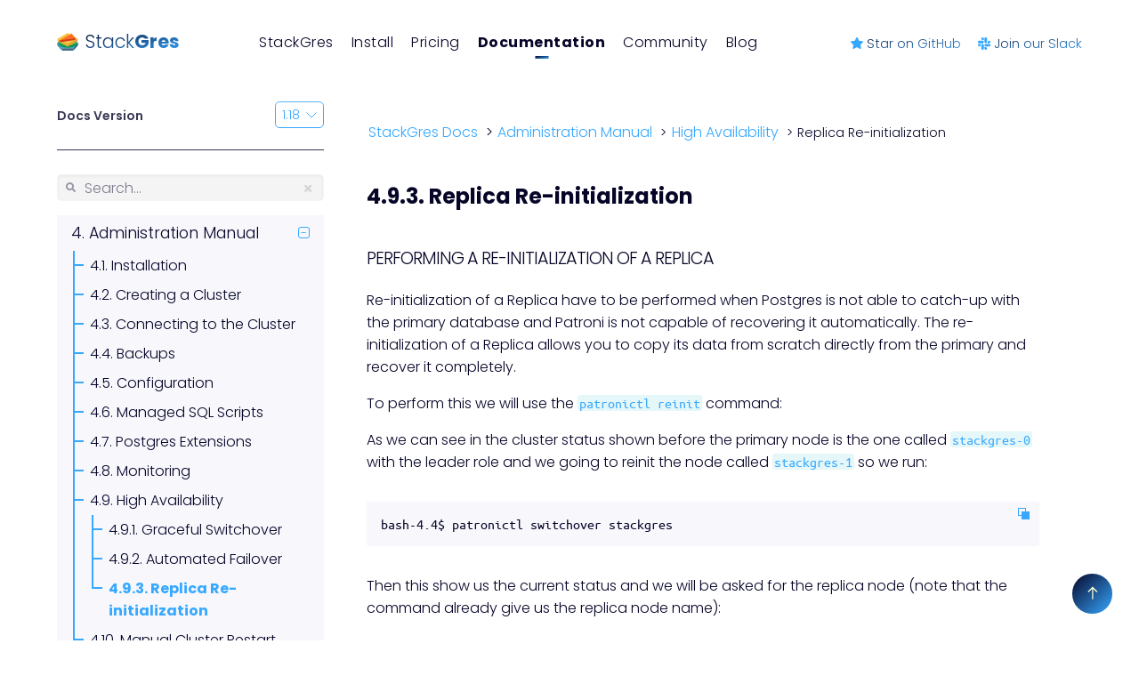

--- FILE ---
content_type: text/html
request_url: https://stackgres.io/doc/latest/administration/patroni/reinit/
body_size: 8374
content:
<!DOCTYPE html>
<html lang="en" class="js csstransforms3d">
  <head>
    <meta charset="utf-8">
    <meta name="viewport" content="width=device-width, initial-scale=1.0">
    <meta name="generator" content="Hugo 0.81.0" />
    <meta name="description" content="Details about how to use Patroni to reinit the database replicas nodes.">
<meta name="author" content="OnGres">

    <link rel="icon" href="/doc/latest/images/favicon.png" type="image/png">

    <title>Replica Re-initialization :: StackGres Documentation</title>

    

    <link href="/doc/latest/css/nucleus.css?1766786584" rel="stylesheet">
    <link href="/doc/latest/css/fontawesome-all.min.css?1766786584" rel="stylesheet">
    <link href="/doc/latest/css/featherlight.min.css?1766786584" rel="stylesheet">
    <link href="/doc/latest/css/perfect-scrollbar.min.css?1766786584" rel="stylesheet">
    <link href="/doc/latest/css/auto-complete.css?1766786584" rel="stylesheet">
    <link href="/doc/latest/css/theme-base.css?1766786584" rel="stylesheet">
    <link href="/doc/latest/css/hugo-theme.css?1766786584" rel="stylesheet">
    
      <link href="/doc/latest/css/theme-stackgres.css?1766786584" rel="stylesheet">
    
    <link href="/doc/latest/css/swagger-ui.css" rel="stylesheet" type="text/css">

    <script src="/doc/latest/js/jquery-3.3.1.min.js?1766786584"></script>

    <style>
      :root #header + #content > #left > #rlblock_left{
          display:none !important;
      }
      
    </style>
    
  </head>
  <body data-url="/doc/latest/administration/patroni/reinit/">
    <div id="top"></div>
<header id="header">
	<a href="/" id="mobileLogo" title="Home" class="headerLogo noUnderline hideDesktop">
		<svg id="Capa_2" xmlns="http://www.w3.org/2000/svg" viewBox="0 0 500 500"><style>.st0{fill:#42a8c8}.st1{fill:#426d88}.st2{fill:#428bb4}.st3{fill:#16657c}.st4{fill:#39b54a}.st5{fill:#009245}.st6{fill:#f2c63f}.st7{fill:#f2b136}.st8{fill:#f2a130}.st9{fill:#ff7124}.st10{fill:#d93d1b}</style><switch><g><path class="st0" d="M5.2 273.7l110.7 126.8h268.2l110.7-126.8-110.7-126.8H115.9z"/><path class="st1" d="M115.9 400.5h268.4v56.4H115.9z"/><path class="st2" d="M115.9 456.8L5.2 330v-56.3l110.7 126.8z"/><path class="st3" d="M384.1 456.8L494.8 330v-56.3L384.1 400.5z"/><path class="st4" d="M465.7 253.4c0-47-96.6-85.2-215.7-85.2S34.4 206.3 34.4 253.4s96.5 85.2 215.6 85.2 215.7-38.2 215.7-85.2z"/><path class="st5" d="M465.7 253.4c0 47-96.6 85.2-215.7 85.2S34.4 300.4 34.4 253.4v46.9c14.9 41.3 106.5 85.2 215.6 85.2s200.8-43.9 215.7-85.2v-46.9z"/><path class="st6" d="M16.3 178.6L250 314.1l233.8-135.5L250 43.2z"/><path class="st7" d="M16.3 178.6v52.8L250 366.9v-52.8z"/><path class="st8" d="M483.8 178.6L250 314.1v52.8l233.8-135.5z"/><path class="st9" d="M68 212.4l364.1-53-92.4-106z"/><path class="st10" d="M68 212.4l364.1-53v47.8L68 260.1z"/></g></switch></svg>
		<span class="textGradient">Stack<strong>Gres</strong></span>
	</a>
	<a href="#" id="showSidebar" class="textGradient highlight hideDesktop" onclick="toggleDiv('#sidebar')"><i class="fas fa-bars"></i> CONTENTS</a>
	<div class="container inlineItems textCenter mobileMenu">

		<button id="navToggle" onclick="navToggle()" class="hideDesktop">
			<svg xmlns="http://www.w3.org/2000/svg" xmlns:xlink="http://www.w3.org/1999/xlink" width="120" height="60" viewBox="0 0 120 60"><defs><linearGradient id="a" y1="0.5" x2="1" y2="0.5" gradientUnits="objectBoundingBox"><stop offset="0" stop-color="var(--baseColor)"/><stop offset="1" stop-color="var(--baseLightColor)"/></linearGradient></defs><path d="M554,569.125H434a30,30,0,0,0,30-30,30.371,30.371,0,0,1,.6-6,30.008,30.008,0,0,1,58.8,0,30.375,30.375,0,0,1,.6,6A30,30,0,0,0,554,569.125Z" transform="translate(-434 -509.125)" fill="url(#a)"/></svg>
			<span></span>
			<span></span>
			<span></span>
		</button>

		<a href="/" id="logo" title="Home" class="headerLogo fLeft noUnderline">
			<svg id="Capa_2" xmlns="http://www.w3.org/2000/svg" viewBox="0 0 500 500"><style>.st0{fill:#42a8c8}.st1{fill:#426d88}.st2{fill:#428bb4}.st3{fill:#16657c}.st4{fill:#39b54a}.st5{fill:#009245}.st6{fill:#f2c63f}.st7{fill:#f2b136}.st8{fill:#f2a130}.st9{fill:#ff7124}.st10{fill:#d93d1b}</style><switch><g><path class="st0" d="M5.2 273.7l110.7 126.8h268.2l110.7-126.8-110.7-126.8H115.9z"/><path class="st1" d="M115.9 400.5h268.4v56.4H115.9z"/><path class="st2" d="M115.9 456.8L5.2 330v-56.3l110.7 126.8z"/><path class="st3" d="M384.1 456.8L494.8 330v-56.3L384.1 400.5z"/><path class="st4" d="M465.7 253.4c0-47-96.6-85.2-215.7-85.2S34.4 206.3 34.4 253.4s96.5 85.2 215.6 85.2 215.7-38.2 215.7-85.2z"/><path class="st5" d="M465.7 253.4c0 47-96.6 85.2-215.7 85.2S34.4 300.4 34.4 253.4v46.9c14.9 41.3 106.5 85.2 215.6 85.2s200.8-43.9 215.7-85.2v-46.9z"/><path class="st6" d="M16.3 178.6L250 314.1l233.8-135.5L250 43.2z"/><path class="st7" d="M16.3 178.6v52.8L250 366.9v-52.8z"/><path class="st8" d="M483.8 178.6L250 314.1v52.8l233.8-135.5z"/><path class="st9" d="M68 212.4l364.1-53-92.4-106z"/><path class="st10" d="M68 212.4l364.1-53v47.8L68 260.1z"/></g></switch></svg>
			<span class="textGradient">Stack<strong>Gres</strong></span>
		</a>
		
		
		
		<nav id="mainMenu">
			<ul class="raw inline">
				
					
					
					

					
						<li class='hasSubmenu '>
							<a title="StackGres">StackGres</a>
								
							<ul class="submenu">
								
								
									<li class="">
										<a href="https://stackgres.io/features" title="Features"><span>Features</span></a>
									</li>
								
								
									<li class="">
										<a href="https://stackgres.io/extensions" title="Extensions"><span>Extensions</span></a>
									</li>
								
							</ul>
						</li>
					
				
					
					
					

					
						<li class=""><a href="https://stackgres.io/install">Install</a></li>
					
				
					
					
					

					
						<li class=""><a href="https://stackgres.io/pricing">Pricing</a></li>
					
				
					
					
					

					
						<li class="active"><a href="/doc/latest">Documentation</a></li>
					
				
					
					
					

					
						<li class=""><a href="https://stackgres.io/community">Community</a></li>
					
				
					
					
					

					
						<li class=""><a href="https://stackgres.io/blog">Blog</a></li>
					
				
			</ul>
		</nav>
		

		<div class="follow fRight smText">
			<a href="https://github.com/ongres/stackgres/" title="Star on GitHub" class="github textGradient" target="_blank">
				<svg xmlns="http://www.w3.org/2000/svg" xmlns:xlink="http://www.w3.org/1999/xlink" width="13.998" height="13.398" viewBox="0 0 13.998 13.398"><path d="M7.69.465,5.981,3.929l-3.823.557A.838.838,0,0,0,1.7,5.915L4.461,8.61l-.654,3.807a.837.837,0,0,0,1.214.882l3.42-1.8,3.42,1.8a.837.837,0,0,0,1.214-.882L12.42,8.61l2.766-2.695a.838.838,0,0,0-.463-1.429L10.9,3.929,9.191.465a.838.838,0,0,0-1.5,0Z" transform="translate(-1.441 0.001)" fill="url(#a)"/></svg>
				<span>Star on GitHub</span>
			</a>
			<a href="https://slack.stackgres.io/" title="Join our Slack" class="slack textGradient" target="_blank">
				<svg xmlns="http://www.w3.org/2000/svg" xmlns:xlink="http://www.w3.org/1999/xlink" width="13.998" height="13.987" viewBox="0 0 13.998 13.987"><path d="M35.372,83.516v-1.47h1.47a1.47,1.47,0,1,1-1.47,1.47Zm-3.686,0V79.842a1.47,1.47,0,0,1,2.94,0v3.675a1.47,1.47,0,1,1-2.94,0Zm5.156-2.205a1.47,1.47,0,1,1,0-2.939h3.686a1.47,1.47,0,1,1,0,2.939Zm-8.831-1.47a1.468,1.468,0,0,1,1.47-1.47h1.471v1.47a1.47,1.47,0,0,1-2.94,0Zm11.036-2.216v-1.47a1.47,1.47,0,1,1,1.47,1.47Zm-3.675-1.47V72.47a1.47,1.47,0,1,1,2.939,0v3.686a1.47,1.47,0,0,1-2.939,0Zm-5.9,1.47a1.47,1.47,0,1,1,0-2.939h3.686a1.47,1.47,0,1,1,0,2.939Zm3.686-3.686a1.47,1.47,0,1,1,1.47-1.47v1.47Z" transform="translate(-28 -71)" fill="url(#a)"/></svg> 
				<span>Join our Slack</span>
			</a>
		</div>
	</div>
</header>
    <nav id="sidebar" class="">



  <div id="header-wrapper">
    
        <div class="versionSelector">
    <form>
        <label for="sgVersion">Docs Version</label>
        <select name="sgVersion" id="sgVersion">
            <option value="https://stackgres.io/doc/latest" selected>1.18</option>
            <option value="https://stackgres.io/doc/1.17">1.17</option>
            <option value="https://stackgres.io/doc/1.16">1.16</option>
            <option value="https://stackgres.io/doc/1.15">1.15</option>
            <option value="https://stackgres.io/doc/1.14">1.14</option>
        </select>
        
        
    </form>
</div>
<hr/>
<div class="searchbox">
    <label for="search-by"><i class="fas fa-search"></i></label>
    <input data-search-input id="search-by" type="search" placeholder="Search...">
    <span data-search-clear=""><i class="fas fa-times"></i></span>
</div>

<script type="text/javascript" src="/doc/latest/js/lunr.min.js?1766786584"></script>
<script type="text/javascript" src="/doc/latest/js/auto-complete.js?1766786584"></script>
<script type="text/javascript">
    
        var baseurl = "https:\/\/stackgres.io\/doc\/latest";
    
</script>
<script type="text/javascript" src="/doc/latest/js/search.js?1766786584"></script>

    
  </div>

  <div class="highlightable">
    <ul class="topics">
        
          
          




 
  
    
    
    <li data-nav-id="/doc/latest/intro/" title="Introduction" class="dd-item
        
        
        
        ">
      <a href="/doc/latest/intro/">
          Introduction
          
      </a>
      
      
        <span class="toggleToc" onclick="toggleToc()"></span>
        <ul>
          
          
            
          
          
          
        
          
            
            




 
  
    
    
    <li data-nav-id="/doc/latest/intro/about/" title="What is StackGres?" class="dd-item
        
        
        
        ">
      <a href="/doc/latest/intro/about/">
          What is StackGres?
          
      </a>
      
              
    </li>
  
 

            
          
            
            




 
  
    
    
    <li data-nav-id="/doc/latest/intro/concepts/" title="Concepts" class="dd-item
        
        
        
        ">
      <a href="/doc/latest/intro/concepts/">
          Concepts
          
      </a>
      
              
    </li>
  
 

            
          
            
            




 
  
    
    
    <li data-nav-id="/doc/latest/intro/architecture/" title="Architecture" class="dd-item
        
        
        
        ">
      <a href="/doc/latest/intro/architecture/">
          Architecture
          
      </a>
      
              
    </li>
  
 

            
          
            
            




 
  
    
    
    <li data-nav-id="/doc/latest/intro/license/" title="Licensing" class="dd-item
        
        
        
        ">
      <a href="/doc/latest/intro/license/">
          Licensing
          
      </a>
      
              
    </li>
  
 

            
          
            
            




 
  
    
    
    <li data-nav-id="/doc/latest/intro/versions/" title="Versions" class="dd-item
        
        
        
        ">
      <a href="/doc/latest/intro/versions/">
          Versions
          
      </a>
      
              
    </li>
  
 

            
          
            
            




 
  
    
    
    <li data-nav-id="/doc/latest/intro/tested-environments/" title="Tested Environments" class="dd-item
        
        
        
        ">
      <a href="/doc/latest/intro/tested-environments/">
          Tested Environments
          
      </a>
      
              
    </li>
  
 

            
          
            
            




 
  
    
    
    <li data-nav-id="/doc/latest/intro/extensions/" title="Extensions" class="dd-item
        
        
        
        ">
      <a href="/doc/latest/intro/extensions/">
          Extensions
          
      </a>
      
              
    </li>
  
 

            
          
        
        </ul>
              
    </li>
  
 

          
          




 
  
    
    
    <li data-nav-id="/doc/latest/features/" title="Features" class="dd-item
        
        
        
        ">
      <a href="/doc/latest/features/">
          Features
          
      </a>
      
      
        <span class="toggleToc" onclick="toggleToc()"></span>
        <ul>
          
          
            
          
          
          
        
          
            
            




 
  
    
    
    <li data-nav-id="/doc/latest/features/declarative-resources/" title="Declarative CRs" class="dd-item
        
        
        
        ">
      <a href="/doc/latest/features/declarative-resources/">
          Declarative CRs
          
      </a>
      
              
    </li>
  
 

            
          
            
            




 
  
    
    
    <li data-nav-id="/doc/latest/features/tuned-by-default/" title="Tuned by Default" class="dd-item
        
        
        
        ">
      <a href="/doc/latest/features/tuned-by-default/">
          Tuned by Default
          
      </a>
      
              
    </li>
  
 

            
          
            
            




 
  
    
    
    <li data-nav-id="/doc/latest/features/custom-config/" title="Custom Configuration" class="dd-item
        
        
        
        ">
      <a href="/doc/latest/features/custom-config/">
          Custom Configuration
          
      </a>
      
              
    </li>
  
 

            
          
            
            




 
  
    
    
    <li data-nav-id="/doc/latest/features/high-availability/" title="High Availability" class="dd-item
        
        
        
        ">
      <a href="/doc/latest/features/high-availability/">
          High Availability
          
      </a>
      
              
    </li>
  
 

            
          
            
            




 
  
    
    
    <li data-nav-id="/doc/latest/features/automated-backups/" title="Automated Backups" class="dd-item
        
        
        
        ">
      <a href="/doc/latest/features/automated-backups/">
          Automated Backups
          
      </a>
      
              
    </li>
  
 

            
          
            
            




 
  
    
    
    <li data-nav-id="/doc/latest/features/connection-pooling/" title="Server-Side Connection Pooling" class="dd-item
        
        
        
        ">
      <a href="/doc/latest/features/connection-pooling/">
          Server-Side Connection Pooling
          
      </a>
      
              
    </li>
  
 

            
          
            
            




 
  
    
    
    <li data-nav-id="/doc/latest/features/distributed-logs/" title="Distributed Logs" class="dd-item
        
        
        
        ">
      <a href="/doc/latest/features/distributed-logs/">
          Distributed Logs
          
      </a>
      
              
    </li>
  
 

            
          
            
            




 
  
    
    
    <li data-nav-id="/doc/latest/features/observability/" title="Observability" class="dd-item
        
        
        
        ">
      <a href="/doc/latest/features/observability/">
          Observability
          
      </a>
      
              
    </li>
  
 

            
          
            
            




 
  
    
    
    <li data-nav-id="/doc/latest/features/admin-console/" title="Management Web Console" class="dd-item
        
        
        
        ">
      <a href="/doc/latest/features/admin-console/">
          Management Web Console
          
      </a>
      
              
    </li>
  
 

            
          
            
            




 
  
    
    
    <li data-nav-id="/doc/latest/features/day-2-operations/" title="Day-2 Operations" class="dd-item
        
        
        
        ">
      <a href="/doc/latest/features/day-2-operations/">
          Day-2 Operations
          
      </a>
      
              
    </li>
  
 

            
          
            
            




 
  
    
    
    <li data-nav-id="/doc/latest/features/advanced-replication-modes/" title="Advanced Replication Modes" class="dd-item
        
        
        
        ">
      <a href="/doc/latest/features/advanced-replication-modes/">
          Advanced Replication Modes
          
      </a>
      
              
    </li>
  
 

            
          
            
            




 
  
    
    
    <li data-nav-id="/doc/latest/features/extensions/" title="PostgreSQL Extensions" class="dd-item
        
        
        
        ">
      <a href="/doc/latest/features/extensions/">
          PostgreSQL Extensions
          
      </a>
      
              
    </li>
  
 

            
          
            
            




 
  
    
    
    <li data-nav-id="/doc/latest/features/autoscaling/" title="Automatic scaling" class="dd-item
        
        
        
        ">
      <a href="/doc/latest/features/autoscaling/">
          Automatic scaling
          
      </a>
      
              
    </li>
  
 

            
          
            
            




 
  
    
    
    <li data-nav-id="/doc/latest/features/rollout/" title="Rollout strategy" class="dd-item
        
        
        
        ">
      <a href="/doc/latest/features/rollout/">
          Rollout strategy
          
      </a>
      
              
    </li>
  
 

            
          
            
            




 
  
    
    
    <li data-nav-id="/doc/latest/features/customize-pods/" title="Customize Pods" class="dd-item
        
        
        
        ">
      <a href="/doc/latest/features/customize-pods/">
          Customize Pods
          
      </a>
      
              
    </li>
  
 

            
          
            
            




 
  
    
    
    <li data-nav-id="/doc/latest/features/ecosystem/" title="Ecosystem" class="dd-item
        
        
        
        ">
      <a href="/doc/latest/features/ecosystem/">
          Ecosystem
          
      </a>
      
              
    </li>
  
 

            
          
        
        </ul>
              
    </li>
  
 

          
          




 
  
    
    
    <li data-nav-id="/doc/latest/quickstart/" title="Getting Started" class="dd-item
        
        
        
        ">
      <a href="/doc/latest/quickstart/">
          Getting Started
          
      </a>
      
              
    </li>
  
 

          
          




 
  
    
    
    <li data-nav-id="/doc/latest/administration/" title="Administration Manual" class="dd-item
        parent
        
        
        ">
      <a href="/doc/latest/administration/">
          Administration Manual
          
      </a>
      
      
        <span class="toggleToc" onclick="toggleToc()"></span>
        <ul>
          
          
            
          
          
          
        
          
            
            




 
  
    
    
    <li data-nav-id="/doc/latest/install/" title="Installation" class="dd-item
        
        
        
        ">
      <a href="/doc/latest/install/">
          Installation
          
      </a>
      
              
    </li>
  
 

            
          
            
            




 
  
    
    
    <li data-nav-id="/doc/latest/administration/cluster-creation/" title="Creating a Cluster" class="dd-item
        
        
        
        ">
      <a href="/doc/latest/administration/cluster-creation/">
          Creating a Cluster
          
      </a>
      
              
    </li>
  
 

            
          
            
            




 
  
    
    
    <li data-nav-id="/doc/latest/administration/cluster/connection/" title="Connecting to the Cluster" class="dd-item
        
        
        
        ">
      <a href="/doc/latest/administration/cluster/connection/">
          Connecting to the Cluster
          
      </a>
      
              
    </li>
  
 

            
          
            
            




 
  
    
    
    <li data-nav-id="/doc/latest/administration/backups/" title="Backups" class="dd-item
        
        
        
        ">
      <a href="/doc/latest/administration/backups/">
          Backups
          
      </a>
      
              
    </li>
  
 

            
          
            
            




 
  
    
    
    <li data-nav-id="/doc/latest/administration/configuration/" title="Configuration" class="dd-item
        
        
        
        ">
      <a href="/doc/latest/administration/configuration/">
          Configuration
          
      </a>
      
              
    </li>
  
 

            
          
            
            




 
  
    
    
    <li data-nav-id="/doc/latest/administration/sql-scripts/" title="Managed SQL Scripts" class="dd-item
        
        
        
        ">
      <a href="/doc/latest/administration/sql-scripts/">
          Managed SQL Scripts
          
      </a>
      
              
    </li>
  
 

            
          
            
            




 
  
    
    
    <li data-nav-id="/doc/latest/administration/extensions/" title="Postgres Extensions" class="dd-item
        
        
        
        ">
      <a href="/doc/latest/administration/extensions/">
          Postgres Extensions
          
      </a>
      
              
    </li>
  
 

            
          
            
            




 
  
    
    
    <li data-nav-id="/doc/latest/administration/monitoring/" title="Monitoring" class="dd-item
        
        
        
        ">
      <a href="/doc/latest/administration/monitoring/">
          Monitoring
          
      </a>
      
              
    </li>
  
 

            
          
            
            




 
  
    
    
    <li data-nav-id="/doc/latest/administration/patroni/" title="High Availability" class="dd-item
        parent
        
        
        ">
      <a href="/doc/latest/administration/patroni/">
          High Availability
          
      </a>
      
      
        <span class="toggleToc" onclick="toggleToc()"></span>
        <ul>
          
          
            
          
          
          
        
          
            
            




 
  
    
    
    <li data-nav-id="/doc/latest/administration/patroni/switchover/" title="Graceful Switchover" class="dd-item
        
        
        
        ">
      <a href="/doc/latest/administration/patroni/switchover/">
          Graceful Switchover
          
      </a>
      
              
    </li>
  
 

            
          
            
            




 
  
    
    
    <li data-nav-id="/doc/latest/administration/patroni/failover/" title="Automated Failover" class="dd-item
        
        
        
        ">
      <a href="/doc/latest/administration/patroni/failover/">
          Automated Failover
          
      </a>
      
              
    </li>
  
 

            
          
            
            




 
  
    
    
    <li data-nav-id="/doc/latest/administration/patroni/reinit/" title="Replica Re-initialization" class="dd-item
        parent
        active
        
        ">
      <a href="/doc/latest/administration/patroni/reinit/">
          Replica Re-initialization
          
      </a>
      
              
    </li>
  
 

            
          
        
        </ul>
              
    </li>
  
 

            
          
            
            




 
  
    
    
    <li data-nav-id="/doc/latest/administration/manual-restart/" title="Manual Cluster Restart" class="dd-item
        
        
        
        ">
      <a href="/doc/latest/administration/manual-restart/">
          Manual Cluster Restart
          
      </a>
      
              
    </li>
  
 

            
          
            
            




 
  
    
    
    <li data-nav-id="/doc/latest/administration/distributed-logs/" title="Distributed Logs" class="dd-item
        
        
        
        ">
      <a href="/doc/latest/administration/distributed-logs/">
          Distributed Logs
          
      </a>
      
              
    </li>
  
 

            
          
            
            




 
  
    
    
    <li data-nav-id="/doc/latest/administration/adminui/" title="Admin UI" class="dd-item
        
        
        
        ">
      <a href="/doc/latest/administration/adminui/">
          Admin UI
          
      </a>
      
              
    </li>
  
 

            
          
            
            




 
  
    
    
    <li data-nav-id="/doc/latest/administration/replication/" title="Replication" class="dd-item
        
        
        
        ">
      <a href="/doc/latest/administration/replication/">
          Replication
          
      </a>
      
              
    </li>
  
 

            
          
            
            




 
  
    
    
    <li data-nav-id="/doc/latest/administration/sharded-cluster/" title="Sharded Cluster" class="dd-item
        
        
        
        ">
      <a href="/doc/latest/administration/sharded-cluster/">
          Sharded Cluster
          
      </a>
      
              
    </li>
  
 

            
          
            
            




 
  
    
    
    <li data-nav-id="/doc/latest/administration/minor-version-upgrade/" title="Minor version upgrade" class="dd-item
        
        
        
        ">
      <a href="/doc/latest/administration/minor-version-upgrade/">
          Minor version upgrade
          
      </a>
      
              
    </li>
  
 

            
          
            
            




 
  
    
    
    <li data-nav-id="/doc/latest/administration/major-version-upgrade/" title="Major version upgrade" class="dd-item
        
        
        
        ">
      <a href="/doc/latest/administration/major-version-upgrade/">
          Major version upgrade
          
      </a>
      
              
    </li>
  
 

            
          
            
            




 
  
    
    
    <li data-nav-id="/doc/latest/administration/helm/upgrade/" title="Upgrade" class="dd-item
        
        
        
        ">
      <a href="/doc/latest/administration/helm/upgrade/">
          Upgrade
          
      </a>
      
              
    </li>
  
 

            
          
            
            




 
  
    
    
    <li data-nav-id="/doc/latest/administration/uninstall/" title="Uninstall" class="dd-item
        
        
        
        ">
      <a href="/doc/latest/administration/uninstall/">
          Uninstall
          
      </a>
      
              
    </li>
  
 

            
          
        
        </ul>
              
    </li>
  
 

          
          




 
  
    
    
    <li data-nav-id="/doc/latest/reference/crd/" title="CRD Reference" class="dd-item
        
        
        
        ">
      <a href="/doc/latest/reference/crd/">
          CRD Reference
          
      </a>
      
      
        <span class="toggleToc" onclick="toggleToc()"></span>
        <ul>
          
          
            
          
          
          
        
          
            
            




 
  
    
    
    <li data-nav-id="/doc/latest/reference/crd/sgcluster/" title="SGCluster" class="dd-item
        
        
        
        ">
      <a href="/doc/latest/reference/crd/sgcluster/">
          SGCluster
          
      </a>
      
              
    </li>
  
 

            
          
            
            




 
  
    
    
    <li data-nav-id="/doc/latest/reference/crd/sginstanceprofile/" title="SGInstanceProfile" class="dd-item
        
        
        
        ">
      <a href="/doc/latest/reference/crd/sginstanceprofile/">
          SGInstanceProfile
          
      </a>
      
              
    </li>
  
 

            
          
            
            




 
  
    
    
    <li data-nav-id="/doc/latest/reference/crd/sgpostgresconfig/" title="SGPostgresConfig" class="dd-item
        
        
        
        ">
      <a href="/doc/latest/reference/crd/sgpostgresconfig/">
          SGPostgresConfig
          
      </a>
      
              
    </li>
  
 

            
          
            
            




 
  
    
    
    <li data-nav-id="/doc/latest/reference/crd/sgpoolingconfig/" title="SGPoolingConfig" class="dd-item
        
        
        
        ">
      <a href="/doc/latest/reference/crd/sgpoolingconfig/">
          SGPoolingConfig
          
      </a>
      
              
    </li>
  
 

            
          
            
            




 
  
    
    
    <li data-nav-id="/doc/latest/reference/crd/sgbackup/" title="SGBackup" class="dd-item
        
        
        
        ">
      <a href="/doc/latest/reference/crd/sgbackup/">
          SGBackup
          
      </a>
      
              
    </li>
  
 

            
          
            
            




 
  
    
    
    <li data-nav-id="/doc/latest/reference/crd/sgshardedbackup/" title="SGShardedBackup" class="dd-item
        
        
        
        ">
      <a href="/doc/latest/reference/crd/sgshardedbackup/">
          SGShardedBackup
          
      </a>
      
              
    </li>
  
 

            
          
            
            




 
  
    
    
    <li data-nav-id="/doc/latest/reference/crd/sgdistributedlogs/" title="SGDistributedLogs" class="dd-item
        
        
        
        ">
      <a href="/doc/latest/reference/crd/sgdistributedlogs/">
          SGDistributedLogs
          
      </a>
      
              
    </li>
  
 

            
          
            
            




 
  
    
    
    <li data-nav-id="/doc/latest/reference/crd/sgdbops/" title="SGDbOps" class="dd-item
        
        
        
        ">
      <a href="/doc/latest/reference/crd/sgdbops/">
          SGDbOps
          
      </a>
      
              
    </li>
  
 

            
          
            
            




 
  
    
    
    <li data-nav-id="/doc/latest/reference/crd/sgobjectstorage/" title="SGObjectStorage" class="dd-item
        
        
        
        ">
      <a href="/doc/latest/reference/crd/sgobjectstorage/">
          SGObjectStorage
          
      </a>
      
              
    </li>
  
 

            
          
            
            




 
  
    
    
    <li data-nav-id="/doc/latest/reference/crd/sgscript/" title="SGScript" class="dd-item
        
        
        
        ">
      <a href="/doc/latest/reference/crd/sgscript/">
          SGScript
          
      </a>
      
              
    </li>
  
 

            
          
            
            




 
  
    
    
    <li data-nav-id="/doc/latest/reference/crd/sgshardedcluster/" title="SGShardedCluster" class="dd-item
        
        
        
        ">
      <a href="/doc/latest/reference/crd/sgshardedcluster/">
          SGShardedCluster
          
      </a>
      
              
    </li>
  
 

            
          
            
            




 
  
    
    
    <li data-nav-id="/doc/latest/reference/crd/sgconfig/" title="SGConfig" class="dd-item
        
        
        
        ">
      <a href="/doc/latest/reference/crd/sgconfig/">
          SGConfig
          
      </a>
      
              
    </li>
  
 

            
          
            
            




 
  
    
    
    <li data-nav-id="/doc/latest/reference/crd/sgshardeddbops/" title="SGShardedDbOps" class="dd-item
        
        
        
        ">
      <a href="/doc/latest/reference/crd/sgshardeddbops/">
          SGShardedDbOps
          
      </a>
      
              
    </li>
  
 

            
          
            
            




 
  
    
    
    <li data-nav-id="/doc/latest/reference/crd/sgstream/" title="SGStream" class="dd-item
        
        
        
        ">
      <a href="/doc/latest/reference/crd/sgstream/">
          SGStream
          
      </a>
      
              
    </li>
  
 

            
          
        
        </ul>
              
    </li>
  
 

          
          




 
  
    
    
    <li data-nav-id="/doc/latest/developer/" title="Developer Documentation" class="dd-item
        
        
        
        ">
      <a href="/doc/latest/developer/">
          Developer Documentation
          
      </a>
      
      
        <span class="toggleToc" onclick="toggleToc()"></span>
        <ul>
          
          
            
          
          
          
        
          
            
            




 
  
    
    
    <li data-nav-id="/doc/latest/developer/prerequisites/" title="Pre-Requisites" class="dd-item
        
        
        
        ">
      <a href="/doc/latest/developer/prerequisites/">
          Pre-Requisites
          
      </a>
      
              
    </li>
  
 

            
          
            
            




 
  
    
    
    <li data-nav-id="/doc/latest/developer/stackgres/build/" title="Building StackGres" class="dd-item
        
        
        
        ">
      <a href="/doc/latest/developer/stackgres/build/">
          Building StackGres
          
      </a>
      
              
    </li>
  
 

            
          
            
            




 
  
    
    
    <li data-nav-id="/doc/latest/developer/stackgres/build/operator/own/" title="Building StackGres operator images" class="dd-item
        
        
        
        ">
      <a href="/doc/latest/developer/stackgres/build/operator/own/">
          Building StackGres operator images
          
      </a>
      
              
    </li>
  
 

            
          
            
            




 
  
    
    
    <li data-nav-id="/doc/latest/developer/stackgres/outside/" title="Running StackGres Outside of K8s" class="dd-item
        
        
        
        ">
      <a href="/doc/latest/developer/stackgres/outside/">
          Running StackGres Outside of K8s
          
      </a>
      
              
    </li>
  
 

            
          
            
            




 
  
    
    
    <li data-nav-id="/doc/latest/developer/stackgres/e2e/" title="Running the e2e tests" class="dd-item
        
        
        
        ">
      <a href="/doc/latest/developer/stackgres/e2e/">
          Running the e2e tests
          
      </a>
      
              
    </li>
  
 

            
          
            
            




 
  
    
    
    <li data-nav-id="/doc/latest/developer/stackgres/contrib/" title="Contributing Guide" class="dd-item
        
        
        
        ">
      <a href="/doc/latest/developer/stackgres/contrib/">
          Contributing Guide
          
      </a>
      
              
    </li>
  
 

            
          
            
            




 
  
    
    
    <li data-nav-id="/doc/latest/developer/stackgres/debug/" title="Debug" class="dd-item
        
        
        
        ">
      <a href="/doc/latest/developer/stackgres/debug/">
          Debug
          
      </a>
      
              
    </li>
  
 

            
          
        
        </ul>
              
    </li>
  
 

          
          




 
  
    
    
    <li data-nav-id="/doc/latest/api/" title="Operator API" class="dd-item
        
        
        
        ">
      <a href="/doc/latest/api/">
          Operator API
          
      </a>
      
      
        <span class="toggleToc" onclick="toggleToc()"></span>
        <ul>
          
          
            
          
          
          
        
          
            
            




 
  
    
    
    <li data-nav-id="/doc/latest/api/responses/error/" title="Error Responses" class="dd-item
        
        
        
        ">
      <a href="/doc/latest/api/responses/error/">
          Error Responses
          
      </a>
      
              
    </li>
  
 

            
          
            
            




 
  
    
    
    <li data-nav-id="/doc/latest/api/rbac/" title="RBAC Authorization Overview" class="dd-item
        
        
        
        ">
      <a href="/doc/latest/api/rbac/">
          RBAC Authorization Overview
          
      </a>
      
              
    </li>
  
 

            
          
            
            




 
  
    
    
    <li data-nav-id="/doc/latest/api/reference/" title="StackGres REST API Reference" class="dd-item
        
        
        
        ">
      <a href="/doc/latest/api/reference/">
          StackGres REST API Reference
          
      </a>
      
              
    </li>
  
 

            
          
        
        </ul>
              
    </li>
  
 

          
          




 
  
    
    
    <li data-nav-id="/doc/latest/runbooks/" title="Runbooks" class="dd-item
        
        
        
        ">
      <a href="/doc/latest/runbooks/">
          Runbooks
          
      </a>
      
      
        <span class="toggleToc" onclick="toggleToc()"></span>
        <ul>
          
          
            
          
          
          
        
          
            
            




 
  
    
    
    <li data-nav-id="/doc/latest/runbooks/pgbadger-reports/" title="PgBadger Reports" class="dd-item
        
        
        
        ">
      <a href="/doc/latest/runbooks/pgbadger-reports/">
          PgBadger Reports
          
      </a>
      
              
    </li>
  
 

            
          
            
            




 
  
    
    
    <li data-nav-id="/doc/latest/runbooks/volume-downsize/" title="Volume Downsize" class="dd-item
        
        
        
        ">
      <a href="/doc/latest/runbooks/volume-downsize/">
          Volume Downsize
          
      </a>
      
              
    </li>
  
 

            
          
            
            




 
  
    
    
    <li data-nav-id="/doc/latest/runbooks/restore-backup/" title="Restoring a Backup" class="dd-item
        
        
        
        ">
      <a href="/doc/latest/runbooks/restore-backup/">
          Restoring a Backup
          
      </a>
      
              
    </li>
  
 

            
          
            
            




 
  
    
    
    <li data-nav-id="/doc/latest/runbooks/postgres-alerts/" title="Postgres Alerts" class="dd-item
        
        
        
        ">
      <a href="/doc/latest/runbooks/postgres-alerts/">
          Postgres Alerts
          
      </a>
      
              
    </li>
  
 

            
          
            
            




 
  
    
    
    <li data-nav-id="/doc/latest/runbooks/recover-pgdata-from-existing-volume/" title="Recovering PGDATA From an Existing Volume" class="dd-item
        
        
        
        ">
      <a href="/doc/latest/runbooks/recover-pgdata-from-existing-volume/">
          Recovering PGDATA From an Existing Volume
          
      </a>
      
              
    </li>
  
 

            
          
            
            




 
  
    
    
    <li data-nav-id="/doc/latest/runbooks/supabase-stackgres/" title="Run Supabase on top of StackGres" class="dd-item
        
        
        
        ">
      <a href="/doc/latest/runbooks/supabase-stackgres/">
          Run Supabase on top of StackGres
          
      </a>
      
              
    </li>
  
 

            
          
            
            




 
  
    
      <li data-nav-id="/doc/latest/runbooks/k3s-stackgres/" title="Install K3S and StackGres locally" class="dd-item ">
        <a href="/doc/latest/runbooks/k3s-stackgres/">
        Install K3S and StackGres locally
        
        </a>
    </li>
     
  
 

            
          
            
            




 
  
    
    
    <li data-nav-id="/doc/latest/runbooks/ferretdb-stackgres/" title="Run FerretDB on top of StackGres" class="dd-item
        
        
        
        ">
      <a href="/doc/latest/runbooks/ferretdb-stackgres/">
          Run FerretDB on top of StackGres
          
      </a>
      
              
    </li>
  
 

            
          
            
            




 
  
    
    
    <li data-nav-id="/doc/latest/runbooks/metis-stackgres/" title="Run Metis on top of StackGres" class="dd-item
        
        
        
        ">
      <a href="/doc/latest/runbooks/metis-stackgres/">
          Run Metis on top of StackGres
          
      </a>
      
              
    </li>
  
 

            
          
            
            




 
  
    
    
    <li data-nav-id="/doc/latest/runbooks/backup-large-databases/" title="Backup Large databases" class="dd-item
        
        
        
        ">
      <a href="/doc/latest/runbooks/backup-large-databases/">
          Backup Large databases
          
      </a>
      
              
    </li>
  
 

            
          
            
            




 
  
    
    
    <li data-nav-id="/doc/latest/runbooks/gateway-api/" title="Configure Gateway API" class="dd-item
        
        
        
        ">
      <a href="/doc/latest/runbooks/gateway-api/">
          Configure Gateway API
          
      </a>
      
              
    </li>
  
 

            
          
            
            




 
  
    
    
    <li data-nav-id="/doc/latest/runbooks/zero-downtime/" title="Maintenance with Zero-Downtime" class="dd-item
        
        
        
        ">
      <a href="/doc/latest/runbooks/zero-downtime/">
          Maintenance with Zero-Downtime
          
      </a>
      
              
    </li>
  
 

            
          
        
        </ul>
              
    </li>
  
 

          
         
    </ul>

    
    
      <hr/>
      <section id="shortcuts">
        <h3></h3>
        <ul>
          
              <li> 
                  <a class="padding" href="https://stackgres.io/doc/latest/faq"><i class='fas fa-question-circle'></i> &nbsp;FAQ</a>
              </li>
          
              <li> 
                  <a class="padding" href="https://gitlab.com/ongresinc/stackgres"><i class='fab fa-fw fa-gitlab'></i> GitLab repo</a>
              </li>
          
        </ul>
      </section>
    

    
    <section id="footer">
      <hr/>
<p>This documentation is open-source. Please help improve it by <a href="https://gitlab.com/ongresinc/stackgres/" target="_blank">filing issues or pull requests.</a></p>

    </section>
  </div>
</nav>






        <section id="body">
          <div id="overlay"></div>
          <div class="padding highlightable">
                
                <div>
                  <div id="top-bar">
                  
                  
                  <div id="breadcrumbs" itemscope="" itemtype="http://data-vocabulary.org/Breadcrumb">
                      <span id="sidebar-toggle-span">
                          <a href="#" id="sidebar-toggle" data-sidebar-toggle="">
                            <i class="fas fa-bars"></i>
                          </a>
                      </span>
                    <span class="links">
                      
                      
                          
            
            
              
              
            
            
              
              
            
            
              
              
            
            
              <a href='/doc/latest/'>StackGres Docs</a> > <span class='currentPage'><a href='/doc/latest/administration/'>Administration Manual</a> > <span class='currentPage'><a href='/doc/latest/administration/patroni/'>High Availability</a> > <span class='currentPage'>Replica Re-initialization</span></span></span>
            
           
            
           
            
           
            
          
                      
                    </span>
                  </div>
                    
                </div>
              </div>
              
          <div id="head-tags">
          
          </div>
          
          <div id="body-inner">
            
              <h1>
                
                Replica Re-initialization
              </h1>
            

          




	<h2 id="performing-a-re-initialization-of-a-replica">Performing a re-initialization of a Replica</h2>
<p>Re-initialization of a Replica have to be performed when Postgres is not able to catch-up with the primary database and Patroni is not capable of recovering it automatically.
The re-initialization of a Replica allows you to copy its data from scratch directly from the primary and recover it completely.</p>
<p>To perform this we will use the <code>patronictl reinit</code> command:</p>
<p>As we can see in the cluster status shown before the primary node is the one called <code>stackgres-0</code> with the leader role and we going to reinit the node called <code>stackgres-1</code> so we run:</p>
<pre><code>bash-4.4$ patronictl switchover stackgres
</code></pre><p>Then this show us the current status and we will be asked for the replica node (note that the command already give us the replica node name):</p>
<pre><code>+ Cluster: stackgres -------------+---------+---------+----+-----------+
| Member       | Host             | Role    | State   | TL | Lag in MB |
+--------------+------------------+---------+---------+----+-----------+
| stackgres-0  | 10.244.0.23:7433 | Leader  | running |  2 |           |
| stackgres-1  | 10.244.0.22:7433 | Replica | running |  2 |         0 |
+--------------+------------------+---------+---------+----+-----------+
Which member do you want to reinitialize [stackgres-1]? []: 
</code></pre><p>And as a final question and warning asks if we want to proceed with the change:</p>
<pre><code>Are you sure you want to reinitialize members stackgres-1? [y/N]:
</code></pre><p>After accept the change Patroni will output the operation status:</p>
<pre><code>Success: reinitialize for member stackgres-1
</code></pre><p>The old replica node <code>stackgres-1</code> will be stopped and then re-joined to the cluster.</p>
<pre><code>bash-4.4$ patronictl list
+ Cluster: stackgres -------------+---------+---------+----+-----------+
| Member       | Host             | Role    | State   | TL | Lag in MB |
+--------------+------------------+---------+---------+----+-----------+
| stackgres-0  | 10.244.0.23:7433 | Leader  | running |  2 |           |
| stackgres-1  | 10.244.0.22:7433 | Replica | running |  2 |         0 |
+--------------+------------------+---------+---------+----+-----------+
</code></pre><blockquote>
<p><strong>IMPORTANT NOTE:</strong> We strongly recommend to not manipulate the cluster with any other <code>patronictl</code> to avoid data lost or damage the entire configuration. Use the command explained above only if you know what are you doing.</p>
</blockquote>





<footer class=" footline" >
	
</footer>

        
        </div> 
        

      </div>

    <div id="navigation">
        
        
        
        
            
            
                
                    
                    
                
                

                    
                    
                        
                    
                    

                    
                        
            
            
                
                    
                        
                        
                    
                
                

                    
                    
                        
                    
                    

                    
                        
            
            
                
                    
                
                

                    
                    
                    

                    
            
        
                    
                        
            
            
                
                    
                
                

                    
                    
                    

                    
            
        
                    
                        
            
            
                
                    
                
                

                    
                    
                        
                    
                    

                    
                        
            
            
                
                    
                
                

                    
                    
                    

                    
            
        
                    
            
        
                    
                        
            
            
                
                    
                
                

                    
                    
                    

                    
            
        
                    
                        
            
            
                
                    
                
                

                    
                    
                    

                    
            
        
                    
                        
            
            
                
                    
                
                

                    
                    
                    

                    
            
        
                    
                        
            
            
                
                    
                
                

                    
                    
                        
                    
                    

                    
                        
            
            
                
                    
                
                

                    
                    
                    

                    
            
        
                    
                        
            
            
                
                    
                
                

                    
                    
                    

                    
            
        
                    
            
        
                    
            
        
                    
                        
            
            
                
                    
                
                

                    
                    
                        
                    
                    

                    
                        
            
            
                
                    
                
                

                    
                    
                    

                    
            
        
                    
                        
            
            
                
                    
                
                

                    
                    
                    

                    
            
        
                    
                        
            
            
                
                    
                
                

                    
                    
                    

                    
            
        
                    
                        
            
            
                
                    
                
                

                    
                    
                    

                    
            
        
                    
                        
            
            
                
                    
                
                

                    
                    
                    

                    
            
        
                    
                        
            
            
                
                    
                
                

                    
                    
                    

                    
            
        
                    
                        
            
            
                
                    
                
                

                    
                    
                    

                    
            
        
                    
                        
            
            
                
                    
                
                

                    
                    
                    

                    
            
        
                    
                        
            
            
                
                    
                
                

                    
                    
                    

                    
            
        
                    
                        
            
            
                
                    
                
                

                    
                    
                    

                    
            
        
                    
                        
            
            
                
                    
                
                

                    
                    
                    

                    
            
        
                    
                        
            
            
                
                    
                
                

                    
                    
                    

                    
            
        
                    
                        
            
            
                
                    
                
                

                    
                    
                    

                    
            
        
                    
                        
            
            
                
                    
                
                

                    
                    
                    

                    
            
        
                    
                        
            
            
                
                    
                
                

                    
                    
                    

                    
            
        
                    
                        
            
            
                
                    
                
                

                    
                    
                    

                    
            
        
                    
            
        
                    
                        
            
            
                
                    
                
                

                    
                    
                    

                    
            
        
                    
                        
            
            
                
                    
                    
                
                

                    
                    
                        
                    
                    

                    
                        
            
            
                
                    
                        
                        
                    
                
                

                    
                    
                        
                    
                    

                    
                        
            
            
                
                    
                
                

                    
                    
                        
                    
                    

                    
                        
            
            
                
                    
                
                

                    
                    
                        
                    
                    

                    
                        
            
            
                
                    
                
                

                    
                    
                    

                    
            
        
                    
                        
            
            
                
                    
                
                

                    
                    
                    

                    
            
        
                    
                        
            
            
                
                    
                
                

                    
                    
                    

                    
            
        
                    
                        
            
            
                
                    
                
                

                    
                    
                    

                    
            
        
                    
                        
            
            
                
                    
                
                

                    
                    
                    

                    
            
        
                    
                        
            
            
                
                    
                
                

                    
                    
                    

                    
            
        
                    
            
        
                    
                        
            
            
                
                    
                
                

                    
                    
                        
                    
                    

                    
                        
            
            
                
                    
                
                

                    
                    
                    

                    
            
        
                    
                        
            
            
                
                    
                
                

                    
                    
                    

                    
            
        
                    
                        
            
            
                
                    
                
                

                    
                    
                    

                    
            
        
                    
            
        
                    
            
        
                    
                        
            
            
                
                    
                
                

                    
                    
                        
                    
                    

                    
                        
            
            
                
                    
                
                

                    
                    
                    

                    
            
        
                    
            
        
                    
                        
            
            
                
                    
                
                

                    
                    
                    

                    
            
        
                    
            
        
                    
                        
            
            
                
                    
                
                

                    
                    
                        
                    
                    

                    
                        
            
            
                
                    
                
                

                    
                    
                        
                    
                    

                    
                        
            
            
                
                    
                
                

                    
                    
                    

                    
            
        
                    
            
        
                    
                        
            
            
                
                    
                
                

                    
                    
                        
                    
                    

                    
                        
            
            
                
                    
                
                

                    
                    
                    

                    
            
        
                    
            
        
                    
            
        
                    
                        
            
            
                
                    
                
                

                    
                    
                        
                    
                    

                    
                        
            
            
                
                    
                
                

                    
                    
                    

                    
            
        
                    
                        
            
            
                
                    
                
                

                    
                    
                    

                    
            
        
                    
                        
            
            
                
                    
                
                

                    
                    
                    

                    
            
        
                    
                        
            
            
                
                    
                
                

                    
                    
                    

                    
            
        
                    
            
        
                    
                        
            
            
                
                    
                
                

                    
                    
                        
                    
                    

                    
                        
            
            
                
                    
                
                

                    
                    
                    

                    
            
        
                    
                        
            
            
                
                    
                
                

                    
                    
                    

                    
            
        
                    
                        
            
            
                
                    
                
                

                    
                    
                    

                    
            
        
                    
                        
            
            
                
                    
                
                

                    
                    
                    

                    
            
        
                    
            
        
                    
                        
            
            
                
                    
                
                

                    
                    
                        
                    
                    

                    
                        
            
            
                
                    
                
                

                    
                    
                    

                    
            
        
                    
                        
            
            
                
                    
                
                

                    
                    
                    

                    
            
        
                    
                        
            
            
                
                    
                
                

                    
                    
                        
                    
                    

                    
                        
            
            
                
                    
                
                

                    
                    
                    

                    
            
        
                    
                        
            
            
                
                    
                
                

                    
                    
                    

                    
            
        
                    
            
        
                    
            
        
                    
                        
            
            
                
                    
                
                

                    
                    
                    

                    
            
        
                    
                        
            
            
                
                    
                
                

                    
                    
                    

                    
            
        
                    
                        
            
            
                
                    
                
                

                    
                    
                        
                    
                    

                    
                        
            
            
                
                    
                
                

                    
                    
                    

                    
            
        
                    
                        
            
            
                
                    
                
                

                    
                    
                    

                    
            
        
                    
                        
            
            
                
                    
                
                

                    
                    
                    

                    
            
        
                    
            
        
                    
                        
            
            
                
                    
                    
                
                

                    
                    
                        
                    
                    

                    
                        
            
            
                
                    
                        
                        
                    
                
                

                    
                    
                    

                    
            
        
                    
                        
            
            
                
                    
                
                

                    
                    
                    

                    
            
        
                    
                        
            
            
                
                    
                    
                
                

                    
                    
                    

                    
            
        
                    
            
        
                    
                        
            
            
                
                    
                        
                        
                    
                
                

                    
                    
                    

                    
                        
            
            
                
                    
                
                

                    
                    
                    

                    
            
        
                    
            
        
                    
                        
            
            
                
                    
                
                

                    
                    
                        
                    
                    

                    
                        
            
            
                
                    
                
                

                    
                    
                    

                    
            
        
                    
            
        
                    
                        
            
            
                
                    
                
                

                    
                    
                        
                    
                    

                    
                        
            
            
                
                    
                
                

                    
                    
                    

                    
            
        
                    
            
        
                    
                        
            
            
                
                    
                
                

                    
                    
                        
                    
                    

                    
                        
            
            
                
                    
                
                

                    
                    
                        
                    
                    

                    
                        
            
            
                
                    
                
                

                    
                    
                    

                    
            
        
                    
                        
            
            
                
                    
                
                

                    
                    
                    

                    
            
        
                    
                        
            
            
                
                    
                
                

                    
                    
                    

                    
            
        
                    
                        
            
            
                
                    
                
                

                    
                    
                    

                    
            
        
                    
                        
            
            
                
                    
                
                

                    
                    
                    

                    
            
        
                    
                        
            
            
                
                    
                
                

                    
                    
                    

                    
            
        
                    
            
        
                    
                        
            
            
                
                    
                
                

                    
                    
                        
                    
                    

                    
                        
            
            
                
                    
                
                

                    
                    
                    

                    
            
        
                    
            
        
                    
            
        
                    
                        
            
            
                
                    
                
                

                    
                    
                        
                    
                    

                    
                        
            
            
                
                    
                
                

                    
                    
                        
                    
                    

                    
                        
            
            
                
                    
                
                

                    
                    
                        
                    
                    

                    
                        
            
            
                
                    
                
                

                    
                    
                    

                    
            
        
                    
            
        
                    
                        
            
            
                
                    
                
                

                    
                    
                        
                    
                    

                    
                        
            
            
                
                    
                
                

                    
                    
                    

                    
            
        
                    
            
        
                    
            
        
                    
                        
            
            
                
                    
                
                

                    
                    
                        
                    
                    

                    
                        
            
            
                
                    
                
                

                    
                    
                    

                    
            
        
                    
                        
            
            
                
                    
                
                

                    
                    
                    

                    
            
        
                    
                        
            
            
                
                    
                
                

                    
                    
                    

                    
            
        
                    
                        
            
            
                
                    
                
                

                    
                    
                    

                    
            
        
                    
            
        
                    
            
        
                    
                        
            
            
                
                    
                
                

                    
                    
                    

                    
            
        
                    
                        
            
            
                
                    
                
                

                    
                    
                    

                    
            
        
                    
                        
            
            
                
                    
                
                

                    
                    
                        
                    
                    

                    
                        
            
            
                
                    
                
                

                    
                    
                    

                    
            
        
                    
                        
            
            
                
                    
                
                

                    
                    
                    

                    
            
        
                    
            
        
                    
                        
            
            
                
                    
                
                

                    
                    
                    

                    
            
        
                    
            
        
                    
                        
            
            
                
                    
                
                

                    
                    
                        
                    
                    

                    
                        
            
            
                
                    
                
                

                    
                    
                    

                    
            
        
                    
                        
            
            
                
                    
                
                

                    
                    
                    

                    
            
        
                    
                        
            
            
                
                    
                
                

                    
                    
                    

                    
            
        
                    
                        
            
            
                
                    
                
                

                    
                    
                    

                    
            
        
                    
                        
            
            
                
                    
                
                

                    
                    
                    

                    
            
        
                    
                        
            
            
                
                    
                
                

                    
                    
                    

                    
            
        
                    
                        
            
            
                
                    
                
                

                    
                    
                    

                    
            
        
                    
                        
            
            
                
                    
                
                

                    
                    
                    

                    
            
        
                    
                        
            
            
                
                    
                
                

                    
                    
                    

                    
            
        
                    
                        
            
            
                
                    
                
                

                    
                    
                    

                    
            
        
                    
                        
            
            
                
                    
                
                

                    
                    
                    

                    
            
        
                    
                        
            
            
                
                    
                
                

                    
                    
                    

                    
            
        
                    
                        
            
            
                
                    
                
                

                    
                    
                    

                    
            
        
                    
                        
            
            
                
                    
                
                

                    
                    
                    

                    
            
        
                    
            
        
                    
                        
            
            
                
                    
                
                

                    
                    
                        
                    
                    

                    
                        
            
            
                
                    
                
                

                    
                    
                    

                    
            
        
                    
                        
            
            
                
                    
                
                

                    
                    
                    

                    
            
        
                    
                        
            
            
                
                    
                
                

                    
                    
                    

                    
            
        
                    
                        
            
            
                
                    
                
                

                    
                    
                    

                    
            
        
                    
                        
            
            
                
                    
                
                

                    
                    
                    

                    
            
        
                    
                        
            
            
                
                    
                
                

                    
                    
                    

                    
            
        
                    
                        
            
            
                
                    
                
                

                    
                    
                    

                    
            
        
                    
            
        
                    
                        
            
            
                
                    
                
                

                    
                    
                        
                    
                    

                    
                        
            
            
                
                    
                
                

                    
                    
                    

                    
            
        
                    
                        
            
            
                
                    
                
                

                    
                    
                    

                    
            
        
                    
                        
            
            
                
                    
                
                

                    
                    
                    

                    
            
        
                    
            
        
                    
                        
            
            
                
                    
                
                

                    
                    
                        
                    
                    

                    
                        
            
            
                
                    
                
                

                    
                    
                    

                    
            
        
                    
                        
            
            
                
                    
                
                

                    
                    
                    

                    
            
        
                    
                        
            
            
                
                    
                
                

                    
                    
                    

                    
            
        
                    
                        
            
            
                
                    
                
                

                    
                    
                    

                    
            
        
                    
                        
            
            
                
                    
                
                

                    
                    
                    

                    
            
        
                    
                        
            
            
                
                    
                
                

                    
                    
                    

                    
            
        
                    
                        
            
            
                
                    
                
                

                    
                    
                    

                    
            
        
                    
                        
            
            
                
                    
                
                

                    
                    
                    

                    
            
        
                    
                        
            
            
                
                    
                
                

                    
                    
                    

                    
            
        
                    
                        
            
            
                
                    
                
                

                    
                    
                    

                    
            
        
                    
                        
            
            
                
                    
                
                

                    
                    
                    

                    
            
        
                    
                        
            
            
                
                    
                
                

                    
                    
                    

                    
            
        
                    
            
        
                    
            
        
        
        


	 
	 
    </div>

    </section>
    
    <div style="left: -1000px; overflow: scroll; position: absolute; top: -1000px; border: none; box-sizing: content-box; height: 200px; margin: 0px; padding: 0px; width: 200px;">
      <div style="border: none; box-sizing: content-box; height: 200px; margin: 0px; padding: 0px; width: 200px;"></div>
    </div>
    <script src="/doc/latest/js/clipboard.min.js?1766786584"></script>
    <script src="/doc/latest/js/perfect-scrollbar.min.js?1766786584"></script>
    <script src="/doc/latest/js/perfect-scrollbar.jquery.min.js?1766786584"></script>
    <script src="/doc/latest/js/jquery.sticky.js?1766786584"></script>
    <script src="/doc/latest/js/featherlight.min.js?1766786584"></script>
    <script src="/doc/latest/js/highlight.pack.js?1766786584"></script>
    <script>hljs.configure({languages:[]});hljs.initHighlightingOnLoad();</script>
    <script src="/doc/latest/js/modernizr.custom-3.6.0.js?1766786584"></script>
    <script src="/doc/latest/js/learn.js?1766786584"></script>
    <script src="/doc/latest/js/hugo-learn.js?1766786584"></script>

    <link href="/doc/latest/mermaid/mermaid.css?1766786584" rel="stylesheet" />
    <script src="/doc/latest/mermaid/mermaid.js?1766786584"></script>
    <script>
        mermaid.initialize({ startOnLoad: true });
    </script>
    <link href="/doc/latest/css/swagger-ui.css?1766786584" rel="stylesheet" />
    <script src="/doc/latest/js/swagger-ui-bundle.js?1766786584"></script>
    <script src="/doc/latest/js/swagger-ui-standalone-preset.js?1766786584"></script>

    <script>
  (function(i,s,o,g,r,a,m){i['GoogleAnalyticsObject']=r;i[r]=i[r]||function(){
  (i[r].q=i[r].q||[]).push(arguments)},i[r].l=1*new Date();a=s.createElement(o),
  m=s.getElementsByTagName(o)[0];a.async=1;a.src=g;m.parentNode.insertBefore(a,m)
  })(window,document,'script','https://www.google-analytics.com/analytics.js','ga');

  ga('create', 'UA-105947713-1', 'auto');
  ga('send', 'pageview');

</script>

<script>
  
  Array.from(document.links)
    .filter(link => link.hostname !== window.location.hostname)
    .forEach(link => link.target = '_blank');
</script>

<a href="#top" id="goTop">
  <svg xmlns="http://www.w3.org/2000/svg" xmlns:xlink="http://www.w3.org/1999/xlink" width="78" height="78" viewBox="0 0 78 78"><path d="M26.566,12.921H9.787l5.527-5.527L13.91,6,6,13.91l7.91,7.91L15.3,20.426,9.787,14.9H26.566Z" transform="translate(47 15) rotate(90)" fill="#060528"></path></svg>
</a>
  </body>
</html>


--- FILE ---
content_type: text/css
request_url: https://stackgres.io/doc/latest/css/theme-base.css?1766786584
body_size: 5080
content:
@charset "UTF-8";

/* Tags */
@import "tags.css";

/* #top-github-link, #body #breadcrumbs {
    position: relative;
    top: 50%;
    -webkit-transform: translateY(-50%);
    -moz-transform: translateY(-50%);
    -o-transform: translateY(-50%);
    -ms-transform: translateY(-50%);
    transform: translateY(-50%);
} */
.button, .button-secondary {
    display: inline-block;
    padding: 7px 12px;
}
.button:active, .button-secondary:active {
    margin: 2px 0 -2px 0;
}

body {
    font-size: 1rem;
    background: #fff;
    color: #777;
}
body #chapter h1 {
    font-size: 2rem;
}
@media only all and (min-width: 48em) and (max-width: 59.938em) {
    body #chapter h1 {
        font-size: 2rem;
    }
}
@media only all and (max-width: 47.938em) {
    body #chapter h1 {
        font-size: 2rem;
    }
}
a {
    color: var(--baseColor);
}
a:hover {
    color: #00c5ce;
}
pre {
    position: relative;
    color: #ffffff;
}
.bg {
    background: #fff;
    border: 1px solid #eaeaea;
}
b, strong, label, th {
    font-weight: 600;
}

/* .default-animation, #header #logo-svg, #header #logo-svg path, #sidebar, #sidebar ul, #body, #body .padding, #body .nav {
    -webkit-transition: all 0.5s ease;
    -moz-transition: all 0.5s ease;
    transition: all 0.5s ease;
} */

#grav-logo {
    max-width: 60%;
}
#grav-logo path {
    fill: var(--baseColor) !important;
}
#sidebar {
    font-weight: 300 !important;
}
fieldset {
    border: 1px solid #ddd;
}
textarea, input[type="email"], input[type="number"], input[type="password"], input[type="search"], input[type="tel"], input[type="text"], input[type="url"], input[type="color"], input[type="date"], input[type="datetime"], input[type="datetime-local"], input[type="month"], input[type="time"], input[type="week"], select[multiple=multiple] {
    background-color: var(--inputBg);
    border: 1px solid var(--borderColor);
    color: var(--textColor);
    box-shadow: inset 0 1px 3px rgba(0, 0, 0, 0.06);
}
textarea:hover, input[type="email"]:hover, input[type="number"]:hover, input[type="password"]:hover, input[type="search"]:hover, input[type="tel"]:hover, input[type="text"]:hover, input[type="url"]:hover, input[type="color"]:hover, input[type="date"]:hover, input[type="datetime"]:hover, input[type="datetime-local"]:hover, input[type="month"]:hover, input[type="time"]:hover, input[type="week"]:hover, select[multiple=multiple]:hover {
    border-color: var(--baseLightColor);
}
textarea:focus, input[type="email"]:focus, input[type="number"]:focus, input[type="password"]:focus, input[type="search"]:focus, input[type="tel"]:focus, input[type="text"]:focus, input[type="url"]:focus, input[type="color"]:focus, input[type="date"]:focus, input[type="datetime"]:focus, input[type="datetime-local"]:focus, input[type="month"]:focus, input[type="time"]:focus, input[type="week"]:focus, select[multiple=multiple]:focus {
    border-color: var(--baseLightColor);
    box-shadow: inset 0 1px 3px rgba(0,0,0,.06),0 0 5px rgba(0,169,218,.7)
}
#header-wrapper {
    background: #fff;
    color: #fff;
    text-align: center;
    border-bottom: 1px solid #f0f0f0;
    padding: 1rem 0;
}
#header a {
    display: inline-block;
    color: var(--baseColor);
}
#header #logo-svg {
    width: 8rem;
    height: 2rem;
    color: var(--baseColor);
}
#header #logo-svg path {
    fill: #fff;
}
.searchbox {
    margin-top: 1rem;
    position: relative;
    border: 1px solid #f0f0f0;
    border-radius: 15px;

}
.searchbox label {
    color: var(--baseColor);
    position: absolute;
    left: 10px;
    top: 3px;
}
.searchbox span {
    color: #d3d3d3;
    position: absolute;
    right: 10px;
    top: 3px;
    cursor: pointer;
}
.searchbox span:hover {
    color: var(--baseColor);
}
.searchbox input {
    display: inline-block;
    width: 100%;
    height: 30px;
    background: var(--inputBg);
    border: 1px solid transparent;
    border-radius: 5px;
    padding: 0 25px 0 30px;
    margin: 0;
    font-weight: 300;
}

.searchbox input:hover {
    border-color: transparent;
}

.searchbox input:focus {
    border-color: var(--baseColor);
}

#sidebar-toggle-span {
    display: none;
}
@media only all and (max-width: 47.938em) {
    #sidebar-toggle-span {
        display: inline;
    }
}
#sidebar {
    background-color: #fff;
    position: fixed;
    top: 0;
    width: 300px;
    bottom: 0;
    left: 0;
    font-weight: 400;
}
#sidebar a.subtitle {
    color: #f0f0f0;
}
#sidebar hr {
    border-bottom: 1px solid #2a232f;
}
#sidebar a.padding {
    padding: 0 1rem;
}
#sidebar h5 {
    margin: 2rem 0 0;
    position: relative;
    line-height: 2;
}
#sidebar h5 a {
    display: block;
    margin-left: 0;
    margin-right: 0;
    padding-left: 1rem;
    padding-right: 1rem;
}
#sidebar h5 i {
    color: #f0f0f0;
    position: absolute;
    right: 0.6rem;
    top: 0.7rem;
    font-size: 80%;
}
#sidebar h5.parent a {
    background: #4D4F5C;
    color: #f0f0f0 !important;
}
#sidebar h5.active a {
    background: #fff;
    color: #4D4F5C !important;
}
#sidebar h5.active i {
    color: #4D4F5C !important;
}
#sidebar h5 + ul.topics {
    display: none;
    margin-top: 0;
}
#sidebar h5.parent + ul.topics, #sidebar h5.active + ul.topics {
    display: block;
}
#sidebar ul {
    list-style: none;
    padding: 0;
    margin: 0;
}
#sidebar ul ul{
    position: relative;
}
#sidebar ul.searched a {
    color: var(--baseColor);
}
#sidebar ul.searched .search-match a {
    color: var(--baseColor);
}
#sidebar ul.searched .search-match a:hover {
    color: #00c5ce;
}
#sidebar ul.topics {
    margin: 0 1rem;
}
#sidebar ul.topics.searched ul {
    display: block;
}
#sidebar ul.topics ul {
    display: none;
    padding-bottom: 1rem;
}
#sidebar ul.topics ul ul {
    padding-bottom: 0;
}
#sidebar ul.topics li.parent ul, #sidebar ul.topics > li.active ul {
    display: block;
}
#sidebar ul.topics > li > a {
    line-height: 2rem;
    font-size: 1.1rem;
}
#sidebar ul.topics > li > a b {
    color: var(--textColor);
    font-weight: inherit;
}
#sidebar ul.topics > li > a .fa {
    margin-top: 9px;
}
#sidebar ul.topics > li.parent, #sidebar ul.topics > li.active {
    background: var(--activeBg);
    margin-left: -1rem;
    margin-right: -1rem;
    padding-left: 1rem;
    padding-right: 1rem;
}
#sidebar ul li.active > a {
    margin-left: -1rem;
    margin-right: -1rem;
    padding-left: 1rem;
    padding-right: 1rem;
}
#sidebar ul li {
    padding: 0;
    display: list-item !important;
}
#sidebar ul li.visited + span {
    margin-right: 16px;
}
#sidebar ul li a {
    display: block;
    padding: 2px 0;
}
#sidebar ul li a span {
    text-overflow: ellipsis;
    overflow: hidden;
    white-space: nowrap;
    display: block;
}
#sidebar ul li > a, #TableOfContents li a {
    padding: 4px 0;
    transition: none;
}
#sidebar ul li.visited > a .read-icon {
    color: var(--baseColor);
    display: inline;
}
#sidebar ul li li {
    padding-left: 1.3rem;
    /*text-indent: 0.2rem;*/
    position: relative;
}
#sidebar ul ul:before {
    content: "";
    display: inline;
    height: calc(100% - 16px);
    width: 2px;
    background-image: var(--verticalGradient);
    position: absolute;
    top: 0;
    left: 2px;
}

#sidebar ul ul li.active:before {
    content: " ";
    display: inline;
    /* border-top: 2px solid #e6e6e7; */
    width: 12px;
    position: absolute;
    left: 20px;
    top: 14px;
    width: 11px;
    display: inline-block;
    background: var(--baseColor);
    height: 2px;
}

#sidebar ul ul li.active > a {
    padding-left: 35px;
}

/* #sidebar ul ul li:last-of-type:after {
    content: "";
    display: inherit;
    background: var(--activeBg);
    width: 15px;
    height: calc(100% - 16px);
    z-index: 1;
    position: absolute;
    left: 0;
    bottom: 0;
 */}

#main {
    background: #f0f0f0;
    margin: 0 0 1.563rem 0;
}
#body {
    position: relative;
    margin-left: calc(300px + 5vw);
    min-height: 100%;
    max-width: calc(100vw - 600px - 10vw);
}
#body img, #body .video-container {
    margin: 3rem auto;
    display: block;
    text-align: center;
}
#body img.border, #body .video-container.border {
    border: 2px solid #f0f0f0!important;
    padding: 2px;
}
#body img.shadow, #body .video-container.shadow {
    box-shadow: 0 10px 30px rgba(77, 79, 92, 0.1);
}
#body img.inline {
    display: inline !important;
    margin: 0 !important;
    vertical-align: bottom;
}
#body .bordered {
    border: 1px solid #f0f0f0;
}
#body .padding {
    padding: 3rem;
}
@media only all and (max-width: 59.938em) {
    #body .padding {
        position: static;
        padding: 15px 3rem;
    }
}
@media only all and (max-width: 47.938em) {
    #body .padding {
        padding: 5px 1rem;
    }
}
#body h1 + hr {
    margin-top: -1.7rem;
    margin-bottom: 3rem;
}
@media only all and (max-width: 59.938em) {
    #body #navigation {
        position: static;
        margin-right: 0 !important;
        width: 100%;
        display: table;
    }
}
#body .nav {
    position: fixed;
    top: 0;
    bottom: 0;
    width: 4rem;
    font-size: 50px;
    height: 100%;
    cursor: pointer;
    display: table;
    text-align: center;
}
#body .nav > i {
    display: table-cell;
    vertical-align: middle;
    text-align: center;
}
@media only all and (max-width: 59.938em) {
    #body .nav {
        display: table-cell;
        position: static;
        top: auto;
        width: 50%;
        text-align: center;
        height: 100px;
        line-height: 100px;
        padding-top: 0;
    }
    #body .nav > i {
        display: inline-block;
    }
}
#body .nav:hover {
    background: #f0f0f0;
}
#body .nav.nav-pref {
    left: 0;
}
#body .nav.nav-next {
    right: 0;
}
#body-inner {
    margin-bottom: 5rem;
    padding-top: 10px;
}
#chapter {
    /* display: flex;
    align-items: center;
    justify-content: center; */
    height: 100%;
    padding: 0;
}
#chapter #body-inner {
    padding-bottom: 2rem;
}
#chapter h3 {
    font-family: 'Poppins', sans-serif;
    font-weight: 300;
    color: var(--textColor);
}
#chapter h1 {
    font-size: 2rem;
    position: relative;
}

#chapter h1:after {
    content: " ";
    width: 100%;
    height: 1px;
    background-image: var(--baseGradient);
    position: absolute;
    bottom: 0;
    left: 0;
}

#footer {
    padding: 0;
    color: #b3b3b3;
    font-size: 14px;
    min-height: 150px;
}

#footer p {
    margin: 0;
    padding: 0 1rem;
}
body {
    font-family: 'Poppins', sans-serif;
    font-weight: 300;
    line-height: 1.6;
    font-size: 1rem !important;
	color: #4D4F5C;
}
h2, h3, h4, h5, h6 {
    font-family: 'Poppins', sans-serif;
    text-rendering: optimizeLegibility;
    color: var(--textColor);
    font-weight: 400;
    letter-spacing: -1px;
}
h1 {
    font-family: 'Poppins', sans-serif;
    /* text-transform: uppercase; */
    font-weight: 500;
    font-size: 1.5rem;
    margin-top: 0;
}
blockquote {
    border-left: 5px solid var(--baseColor);
    background-color: var(--inputBg);
    display: inline-block;
    margin: 0;
    padding: 0 20px;
    width: 100%;
}

blockquote cite {
    display: block;
    text-align: right;
}
div.notices {
    margin: 2rem 0;
    position: relative;
}
div.notices p {
    padding: 15px;
    display: block;
    margin-top: 0rem;
    margin-bottom: 0rem;
}
div.notices p:first-child:before {
    position: absolute;
    top: 2px;
    color: #fff;
    font-family: "Font Awesome 5 Free";
    font-weight: 900;
    content: "\f06a";
    left: 10px;
}
div.notices p:first-child:after {
    position: absolute;
    top: 2px;
    color: #fff;
    left: 2rem;
}
div.notices.info p {
    border-top: 30px solid var(--baseColor);
    background: #fbfbfb;
}
div.notices.info p:first-child:after {
    content: 'Info';
}
div.notices.warning p {
    border-top: 30px solid #FF2600;
    background: #fbfbfb;
}
div.notices.warning p:first-child:after {
    content: 'Warning';
}
div.notices.note p {
    border-top: 30px solid var(--baseColor);
    background: #fbfbfb;
}
div.notices.note p:first-child:after {
    content: 'Note';
}
div.notices.tip p {
    border-top: 30px solid var(--baseColor);
    background: #fbfbfb;
}
div.notices.tip p:first-child:after {
    content: 'Tip';
}

/* attachments shortcode */

section.attachments {
    margin: 2rem 0;
    position: relative;
}

section.attachments label {
    font-weight: 400;
    padding-left: 0.5em;
    padding-top: 0.2em;
    padding-bottom: 0.2em;
    margin: 0;
}

section.attachments .attachments-files {
    padding: 15px;
    display: block;
    margin-top: 0rem;
    margin-bottom: 0rem;
    color: #7A7B85;
}

section.attachments.orange label {
    color: #fff;
    background: var(--baseColor);
}

section.attachments.orange .attachments-files {
    background: #F0f0f0;
}

section.attachments.green label {
    color: #fff;
    background: var(--baseColor);
}

section.attachments.green .attachments-files {
    background: #f0f0f0;
}

section.attachments.blue label {
    color: #fff;
    background: var(--baseColor);
}

section.attachments.blue .attachments-files {
    background: #f0f0f0;
}

section.attachments.grey label {
    color: #fff;
    background: var(--baseColor);
}

section.attachments.grey .attachments-files {
    background: #f0f0f0;
}

/* Children shortcode */
.children p {
    font-size: small;
    margin-top: 0px;
    padding-top: 0px;
    margin-bottom:  10px;
    padding-bottom: 0px;
}

.children-h2 p, .children-h3 p {
    font-size: small;
    margin-top: 0px;
    padding-top: 0px;
    margin-bottom:  0px;
    padding-bottom: 0px;
}
.children h3,.children h2 {
    margin-bottom: 0px;
    margin-top: 5px;
}

#body .children[data-numbers="true"] li:before {
    display: none;
}

ul.children, ul.children ul {
    padding-left: 20px;
}

#body-inner h1 {
    opacity: 0;
}

#body-inner h1.show {
    opacity: 1;
}

code, kbd, pre, samp {
    font-family: 'Ubuntu Mono', monospace;
    font-size: 1rem;
}
code {
    white-space: nowrap;
    color: var(--baseColor);
    background: rgba(0, 173, 181, 0.1);
    border-radius: 3px;
    padding: 0px 2px;
}
code + .copy-to-clipboard {
    margin-left: -1px;
    border-left: 0 !important;
    font-size: inherit !important;
    vertical-align: middle;
    height: 21px;
    top: 0;
}
pre {
    padding: 1rem;
    margin: 2rem 0;
    background: var(--activeBg) !important;
    border: 0;
    border-radius: 2px;
    line-height: 1.15;
}
pre code {
    color: #f0f0f1;
    background: var(--activeBg) !important;
    white-space: inherit;
    border: 0;
    padding: 0;
    margin: 0;
}

p code, td, td code {
    white-space: normal;
    word-break: break-word;
}

hr {
    border-bottom: 4px solid #f0f0f0;
}
.page-title {
    margin-top: -25px;
    padding: 25px;
    float: left;
    clear: both;
    background: var(--baseColor);
    color: #fff;
}
#body a.anchor-link {
    color: #f0f0f0;
}
#body a.anchor-link:hover {
    color: var(--baseColor);
}
#body-inner .tabs-wrapper.ui-theme-badges {
    background: #f0f0f0;
}
#body-inner .tabs-wrapper.ui-theme-badges .tabs-nav li {
    font-size: 0.9rem;
    text-transform: uppercase;
}
#body-inner .tabs-wrapper.ui-theme-badges .tabs-nav li a {
    background: var(--baseColor);
}
#body-inner .tabs-wrapper.ui-theme-badges .tabs-nav li.current a {
    background: var(--baseColor);
}
#body-inner pre {
    white-space: pre-wrap;
}
.tabs-wrapper pre {
    margin: 1rem 0;
    border: 0;
    padding: 0;
    background: inherit;
}
table {
    border: 1px solid var(--borderColor);
    table-layout: auto;
}
th {
    background: var(--activeBg);
    padding: 0.5rem;
}
td {
    padding: 0.5rem;
    border: 1px solid var(--borderColor);
    vertical-align: top;
}
.button {
    background: var(--baseColor);
    color: #fff;
    border-radius: 20px;
    padding: 10px 35px;
    text-transform: uppercase;
    font-size: .8rem;
}
.button:hover {
    background: #00c5ce;
    box-shadow: 0 3px 0 #00c5ce;
    color: #fff;
}
.button:active {
    box-shadow: 0 1px 0 var(--baseColor);
}
.button-secondary {
    background: #fff;
    color: var(--baseColor);
    border:  var(--baseColor) 2px solid;
    border-radius: 20px;
    padding: 10px 35px;
    text-transform: uppercase;
    font-size: .8rem;
}
.button-secondary:hover {
    box-shadow: 0 3px 0 #00c5ce;
    border:  #00c5ce 2px solid;
    color: #fff;
}
.button-secondary:active {
    box-shadow: 0 1px 0 #00c5ce;
}
.bullets {
    margin: 1.7rem 0;
    margin-left: -0.85rem;
    margin-right: -0.85rem;
    overflow: auto;
    color: var(--baseColor);
}
.bullet {
    float: left;
    padding: 0 0.85rem;
}
.two-column-bullet {
    width: 50%;
}
@media only all and (max-width: 47.938em) {
    .two-column-bullet {
        width: 100%;
    }
}
.three-column-bullet {
    width: 33.33333%;
}
@media only all and (max-width: 47.938em) {
    .three-column-bullet {
        width: 100%;
    }
}
.four-column-bullet {
    width: 25%;
}
@media only all and (max-width: 47.938em) {
    .four-column-bullet {
        width: 100%;
    }
}
.bullet-icon {
    float: left;
    background: #9c6fb6;
    padding: 0.875rem;
    width: 3.5rem;
    height: 3.5rem;
    border-radius: 50%;
    color: #fff;
    font-size: 1.75rem;
    text-align: center;
}
.bullet-icon-1 {
    background: #9c6fb6;
}
.bullet-icon-2 {
    background: #00f3d8;
}
.bullet-icon-3 {
    background: #e6f300;
}
.bullet-content {
    margin-left: 4.55rem;
}
.tooltipped {
    position: relative;
}
.copy-to-clipboard.tooltipped:after {
    display: block;
    width: 75px;
    height: 25px;
    position: absolute;
    left: -59px !important;
    top: 3px !important;
    content: "Copied!";
    text-align: center;
    font-size: 14px;
    color: var(--blue);
    border-color: var(--blue) !important;
    border-radius: 5px;
    background-color: var(--darkBlue) !important;
    padding-top: 2px;
}
p .copy-to-clipboard.tooltipped:after {
    left: -22px !important;
    top: -3px !important;
    font-family: 'Ubuntu Mono', monospace;
    padding-top: 0;
}
.copy-to-clipboard.tooltipped:before {
    display: none !important;
}
.tooltipped:hover:before, .tooltipped:hover:after, .tooltipped:active:before, .tooltipped:active:after, .tooltipped:focus:before, .tooltipped:focus:after {
    display: inline-block;
    text-decoration: none;
}
.tooltipped-se:after, .tooltipped-sw:after {
    top: 100%;
    right: 50%;
    margin-top: 5px;
}
.tooltipped-s:before, .tooltipped-se:before, .tooltipped-sw:before {
    top: auto;
    right: 50%;
    bottom: -5px;
    margin-right: -5px;
    border-bottom-color: rgba(0, 0, 0, 0.8);
}
.tooltipped-se:after {
    right: auto;
    left: 50%;
    margin-left: -15px;
}
.tooltipped-sw:after {
    margin-right: -15px;
}
.tooltipped-n:after, .tooltipped-ne:after, .tooltipped-nw:after {
    right: 50%;
    bottom: 100%;
    margin-bottom: 5px;
}
.tooltipped-n:before, .tooltipped-ne:before, .tooltipped-nw:before {
    top: -5px;
    right: 50%;
    bottom: auto;
    margin-right: -5px;
    border-top-color: rgba(0, 0, 0, 0.8);
}
.tooltipped-ne:after {
    right: auto;
    left: 50%;
    margin-left: -15px;
}
.tooltipped-nw:after {
    margin-right: -15px;
}
.tooltipped-n:after {
    transform: translateX(50%);
}
.tooltipped-e:after {
    bottom: 50%;
    left: 100%;
    margin-left: 5px;
    transform: translateY(50%);
}
.tooltipped-e:before {
    top: 50%;
    right: -5px;
    bottom: 50%;
    margin-top: -5px;
    border-right-color: rgba(0, 0, 0, 0.8);
}
.highlightable {
    padding: 1rem 0 1rem;
    overflow: auto;
    position: relative;
}
.hljs::selection, .hljs span::selection {
    background: var(--baseColor);
    color: #fff
}
.lightbox-active #body {
    overflow: visible;
}
.lightbox-active #body .padding {
    overflow: visible;
}
#github-contrib i {
    vertical-align: middle;
}
.featherlight img {
    margin: 0 !important;
}
.lifecycle #body-inner ul {
    list-style: none;
    margin: 0;
    padding: 2rem 0 0;
    position: relative;
}
.lifecycle #body-inner ol {
    margin: 1rem 0 1rem 0;
    padding: 2rem;
    position: relative;
}
.lifecycle #body-inner ol li {
    margin-left: 1rem;
}
.lifecycle #body-inner ol strong, .lifecycle #body-inner ol label, .lifecycle #body-inner ol th {
    text-decoration: underline;
}
.lifecycle #body-inner ol ol {
    margin-left: -1rem;
}
.lifecycle #body-inner h3[class*='level'] {
    font-size: 20px;
    position: absolute;
    margin: 0;
    padding: 4px 10px;
    right: 0;
    z-index: 1000;
    color: #fff;
    background: #1ABC9C;
}
.lifecycle #body-inner ol h3 {
    margin-top: 1rem !important;
    right: 2rem !important;
}
.lifecycle #body-inner .level-1 + ol {
    background: #f6fefc;
    border: 4px solid #1ABC9C;
    color: #16A085;
}
.lifecycle #body-inner .level-1 + ol h3 {
    background: #2ECC71;
}
.lifecycle #body-inner .level-2 + ol {
    background: #f7fdf9;
    border: 4px solid #2ECC71;
    color: #27AE60;
}
.lifecycle #body-inner .level-2 + ol h3 {
    background: #3498DB;
}
.lifecycle #body-inner .level-3 + ol {
    background: #f3f9fd;
    border: 4px solid #3498DB;
    color: #2980B9;
}
.lifecycle #body-inner .level-3 + ol h3 {
    background: #34495E;
}
.lifecycle #body-inner .level-4 + ol {
    background: #e4eaf0;
    border: 4px solid #34495E;
    color: #2C3E50;
}
.lifecycle #body-inner .level-4 + ol h3 {
    background: #34495E;
}
#top-bar {
    padding: 0;
    display: inline-block;
    width: 100%;
    /* min-height: 3rem; */
}
#top-github-link {
    position: relative;
    z-index: 1;
    float: right;
    display: block;
}
#body #breadcrumbs {
    height: auto;
    margin-bottom: 0;
    padding-left: 0;
    line-height: 1.4;
    overflow: hidden;
    white-space: nowrap;
    text-overflow: ellipsis;
    width: 100%;
    display: inline-block;
    float: left;
}
#body #breadcrumbs span {
    padding: 0 0.1rem;
}
@media only all and (max-width: 59.938em) {
    #sidebar {
        width: 230px;
    }
    #body {
        margin-left: calc(230px + 5vw);
        max-width: calc(100vw - 230px - 10vw);
    }

    code {
        max-width: 100%;
        display: inline-block;
        overflow-x: auto;
    }

    #top-bar #breadcrumbs {
        display: none !important;
    }

    #top-bar .toc {
        display: none;
    }

    #chapter {
        padding-top: 0;
    }

    table {
        display: block;
        overflow-x: auto;
    }  
}
@media only all and (max-width: 47.938em) {
    #sidebar {
        width: 230px;
        left: -230px;
    }
    #body {
        margin-left: 0;
        width: 100%;
        max-width: 100%;
        padding: 0 5vw;
    }
    .sidebar-hidden {
        overflow: hidden;
    }
    .sidebar-hidden #sidebar {
        left: 0;
    }
    .sidebar-hidden #body {
        margin-left: 230px;
        overflow: hidden;
    }
    .sidebar-hidden #overlay {
        position: absolute;
        left: 0;
        right: 0;
        top: 0;
        bottom: 0;
        z-index: 10;
        background: rgba(255, 255, 255, 0.5);
        cursor: pointer;
    }
}
.copy-to-clipboard {
    /* background-image: url(../images/clippy.svg);
    background-position: 50% 50%;
    background-size: 16px 16px;
    background-repeat: no-repeat;
    top: -1px;
    color: #4d4f5c;
    background-color: #FFF; */
    display: inline-block;
    vertical-align: middle;
    width: 27px;
    height: 1.45rem;
    position: relative;
    cursor: pointer;
    border-radius: 0 2px 2px 0;
    margin-bottom: 1px;
}

.copy-to-clipboard:before, .copy-to-clipboard:after {
    width: 9px;
    height: 9px;
    border: 1px solid var(--baseColor);
    content: "";
    display: block;
    position: absolute;
    top: 3px;
    left: 3px;
}

.copy-to-clipboard:after {
    background: var(--baseColor);
    top: 7px;
    left: 7px;
}

.copy-to-clipboard:hover:before, .copy-to-clipboard:hover:after {
    border-color: var(--baseLightColor);
}

.copy-to-clipboard:hover:after {
    background: var(--baseLightColor);
}

pre .copy-to-clipboard {
    position: absolute;
    right: 0;
    top: 4px;
    border-radius: 0;
    padding: 10px;
}
.parent-element {
    -webkit-transform-style: preserve-3d;
    -moz-transform-style: preserve-3d;
    transform-style: preserve-3d;
}

#sidebar ul.topics > li > a .read-icon {
    margin-top: 9px;
}

#sidebar ul {
    list-style: none;
    padding: 0;
    margin: 0;
}

#sidebar #shortcuts li {
    padding: 2px 0;
    list-style: none;
}

#sidebar ul li .read-icon {
    display: none !important;
    float: right;
    min-width: 16px;
    margin: 4px 0 0 0;
    text-align: right;
}
#sidebar ul li.visited > a .read-icon {
    color: var(--baseColor);
    display: inline;
}

#sidebar #shortcuts h3 {
    font-family: 'Poppins', sans-serif;
    color: #fff ;
    margin-top:1rem;
    padding-left: 1rem;
}

#searchResults {
    text-align: left;
}

td:first-of-type {
    word-break: initial;
}

td p {
    margin-top: 0;
}

td p:last-of-type {
    margin-bottom: 0;
}

--- FILE ---
content_type: text/css
request_url: https://stackgres.io/doc/latest/css/theme-stackgres.css?1766786584
body_size: 8605
content:
/*Fonts*/
@font-face {
    font-family: 'Poppins';
    font-style: normal;
    font-weight: 300;
    font-display: swap;
    src: url(../fonts/Poppins-Light.ttf) format('truetype');
    unicode-range: U+0000-00FF, U+0131, U+0152-0153, U+02BB-02BC, U+02C6, U+02DA, U+02DC, U+2000-206F, U+2074, U+20AC, U+2122, U+2191, U+2193, U+2212, U+2215, U+FEFF, U+FFFD;
}

@font-face {
    font-family: 'Poppins';
    font-style: normal;
    font-weight: 600;
    font-display: swap;
    src: url(../fonts/Poppins-SemiBold.ttf) format('truetype');
    unicode-range: U+0000-00FF, U+0131, U+0152-0153, U+02BB-02BC, U+02C6, U+02DA, U+02DC, U+2000-206F, U+2074, U+20AC, U+2122, U+2191, U+2193, U+2212, U+2215, U+FEFF, U+FFFD;
}

@font-face {
    font-family: 'Poppins';
    font-style: normal;
    font-weight: 700;
    font-display: swap;
    src: url(../fonts/Poppins-Bold.ttf) format('truetype');
    unicode-range: U+0000-00FF, U+0131, U+0152-0153, U+02BB-02BC, U+02C6, U+02DA, U+02DC, U+2000-206F, U+2074, U+20AC, U+2122, U+2191, U+2193, U+2212, U+2215, U+FEFF, U+FFFD;
}

@font-face {
    font-family: 'Ubuntu Mono';
    font-style: normal;
    font-weight: 400;
    font-display: swap;
    src: url(../fonts/UbuntuMono-Regular.ttf) format('truetype');
    unicode-range: U+0000-00FF, U+0131, U+0152-0153, U+02BB-02BC, U+02C6, U+02DA, U+02DC, U+2000-206F, U+2074, U+20AC, U+2122, U+2191, U+2193, U+2212, U+2215, U+FEFF, U+FFFD;
}

/* SG 1.0 Color Variables */
:root {
    --white: #ffffff;
    --mediumBlue: #383753;
    --darkBlue: #060528;
    --blue: #36A8FF;
    --lBlue: #4DFFD8;
    --yellow: #FABE25;
    --lYellow: #FFFC66;
    --green: #16A085;
    --lGreen: #CCF52B;
    --orange: #F7600F;
    --lOrange: #FF9E17;
}

body {
    --textColor: var(--darkBlue);
    --bgColor: var(--white);
    --borderColor: var(--mediumBlue) ;
    --inputBg: #F5F4F5;
    --activeBg: #f7f7fc;
    --baseColor: var(--blue);
    --baseLightColor: var(--lBlue);
    --baseGradient: linear-gradient(to bottom right, var(--textColor), var(--baseColor));
    --invertedGradient: linear-gradient(to bottom left, var(--textColor), var(--baseColor));
    --verticalGradient: linear-gradient(to bottom, var(--baseColor), var(--baseLightColor));

    /* Hugo Theme Vars */
    --MAIN-TEXT-color: var(--textColor); /* Color of text by default */
    --MAIN-TITLES-TEXT-color: var(--textColor); /* Color of titles h2-h3-h4-h5 */
    --MAIN-LINK-color: var(--baseColor); /* Color of links */
    --MAIN-LINK-HOVER-color: var(--baseLightColor); /* Color of hovered links */
    --MAIN-ANCHOR-color: var(--baseColor); /* color of anchors on titles */

    --MENU-HEADER-BG-color: var(--bgColor); /* Background color of menu header */
    --MENU-HEADER-BORDER-color: var(--borderColor); /*Color of menu header border */ 
    
    --MENU-SEARCH-BG-color: var(--bgColor); /* Search field background color (by default borders + icons) */
    --MENU-SEARCH-BOX-color: var(--borderColor); /* Override search field border color */
    --MENU-SEARCH-BOX-ICONS-color: var(--baseColor); /* Override search field icons color */

    --MENU-SECTIONS-ACTIVE-BG-color: var(--bgColor); /* Background color of the active section and its childs */
    --MENU-SECTIONS-BG-color: var(--bgColor); /* Background color of other sections */
    --MENU-SECTIONS-LINK-color: var(--baseColor); /* Color of links in menu */
    --MENU-SECTIONS-LINK-HOVER-color: var(--baseLightColor);  /* Color of links in menu, when hovered */
    --MENU-SECTION-ACTIVE-CATEGORY-color: var(--textColor); /* Color of active category text */
    --MENU-SECTION-ACTIVE-CATEGORY-BG-color: var(--bgColor); /* Color of background for the active category (only) */

    --MENU-VISITED-color: var(--baseColor); /* Color of 'page visited' icons in menu */
    --MENU-SECTION-HR-color: var(--borderColor); /* Color of <hr> separator in menu */
}

body.darkmode {
    --textColor: var(--white);
    --bgColor: var(--darkBlue);
    --borderColor: var(--mediumBlue) ;
    --activeBg: #161636;
    --inputBg: #272642;
    --baseColor: var(--blue);
    --baseLightColor: var(--lBlue);
    --baseGradient: linear-gradient(to bottom right, var(--baseColor), var(--baseLightColor));
    --invertedGradient: linear-gradient(to bottom left, var(--baseColor), var(--baseLightColor));
    --verticalGradient: linear-gradient(to bottom, var(--baseColor), var(--baseLightColor));

    /* Hugo Theme Vars */
    --MAIN-TEXT-color: var(--textColor); /* Color of text by default */
    --MAIN-TITLES-TEXT-color: var(--textColor); /* Color of titles h2-h3-h4-h5 */
    --MAIN-LINK-color: var(--baseColor); /* Color of links */
    --MAIN-LINK-HOVER-color: var(--baseLightColor); /* Color of hovered links */
    --MAIN-ANCHOR-color: var(--baseColor); /* color of anchors on titles */

    --MENU-HEADER-BG-color: var(--bgColor); /* Background color of menu header */
    --MENU-HEADER-BORDER-color: var(--borderColor); /*Color of menu header border */ 
    
    --MENU-SEARCH-BG-color: var(--bgColor); /* Search field background color (by default borders + icons) */
    --MENU-SEARCH-BOX-color: var(--borderColor); /* Override search field border color */
    --MENU-SEARCH-BOX-ICONS-color: var(--baseColor); /* Override search field icons color */

    --MENU-SECTIONS-ACTIVE-BG-color: var(--bgColor); /* Background color of the active section and its childs */
    --MENU-SECTIONS-BG-color: var(--bgColor); /* Background color of other sections */
    --MENU-SECTIONS-LINK-color: var(--baseColor); /* Color of links in menu */
    --MENU-SECTIONS-LINK-HOVER-color: var(--baseLightColor);  /* Color of links in menu, when hovered */
    --MENU-SECTION-ACTIVE-CATEGORY-color: var(--textColor); /* Color of active category text */
    --MENU-SECTION-ACTIVE-CATEGORY-BG-color: var(--bgColor); /* Color of background for the active category (only) */

    --MENU-VISITED-color: var(--baseColor); /* Color of 'page visited' icons in menu */
    --MENU-SECTION-HR-color: var(--borderColor); /* Color of <hr> separator in menu */
}
 
 
body.yellow {
    --baseColor: var(--lYellow);
    --baseLightColor: var(--yellow);
}

body.green {
    --baseColor: var(--green);
    --baseLightColor: var(--lGreen);
}

body.orange {
    --baseColor: var(--orange);
    --baseLightColor: var(--lOrange);
}

::selection {
    background: var(--baseColor);
    color: var(--darkBlue);
}

body.yellow ::selection {
    background: var(--yellow);
}

::placeholder { /* Chrome/Opera/Safari */
  color: var(--textColor) !important;
    opacity: .5;
}
::-webkit-input-placeholder { /* Chrome/Opera/Safari */
    color: var(--textColor) !important;
    opacity: .5;
}
::-moz-placeholder { /* Firefox 19+ */
    color: var(--textColor) !important;
    opacity: .5;
}
:-ms-input-placeholder { /* IE 10+ */
    color: var(--textColor) !important;
    opacity: .5;
}
:-moz-placeholder { /* Firefox 18- */
    color: var(--textColor) !important;
    opacity: .5;
}

*:focus, *:active {
    outline: none;
}

::-webkit-scrollbar-track
{
    -webkit-box-shadow: none;
    background-color: #F5F5F5;
    border: 0;
}

::-webkit-scrollbar
{
    width: 5px;
    height: 5px;
    background-color: #F5F5F5;
}

::-webkit-scrollbar-thumb
{
    background-color: var(--baseColor);
    border: 0;
    border-radius: 3px;
}

/* End SG 1.0 Color vars */

body, html {
    color: var(--MAIN-TEXT-color) !important;
    background: var(--bgColor);
    font-weight: 300;
    scroll-behavior: smooth;
    -webkit-font-smoothing: subpixel-antialiased;
    -moz-osx-font-smoothing: subpixel-antialiased;
    font-smoothing: subpixel-antialiased;
}

textarea:focus, input[type="email"]:focus, input[type="number"]:focus, input[type="password"]:focus, input[type="search"]:focus, input[type="tel"]:focus, input[type="text"]:focus, input[type="url"]:focus, input[type="color"]:focus, input[type="date"]:focus, input[type="datetime"]:focus, input[type="datetime-local"]:focus, input[type="month"]:focus, input[type="time"]:focus, input[type="week"]:focus, select[multiple=multiple]:focus {
    border-color: none;
    box-shadow: none;
}

h2{
    color: var(--MAIN-TITLES-TEXT-color) !important;
    font-size: 1.2rem;
    text-transform: uppercase;
}

h3, h4, h5 {
    font-size: 1rem;
    text-transform: uppercase;
}


a {
    color: var(--MAIN-LINK-color);
}

.anchor {
    color: var(--MAIN-ANCHOR-color);
}

.anchor:hover
    {color: #00C5CE;
}

a:hover {
    color: var(--MAIN-LINK-HOVER-color);
}

#sidebar ul li.visited > a .read-icon {
	color: var(--MENU-VISITED-color);
}

#body a.highlight:after {
    display: block;
    content: "";
    height: 1px;
    width: 0%;
    -webkit-transition: width 0.5s ease;
    -moz-transition: width 0.5s ease;
    -ms-transition: width 0.5s ease;
    transition: width 0.5s ease;
    background-color: var(--MAIN-LINK-HOVER-color);
}
#sidebar {
	background-color: var(--MENU-SECTIONS-BG-color);
}
#sidebar #header-wrapper {
    background: var(--MENU-HEADER-BG-color);
    color: var(--MENU-SEARCH-BOX-color);
    border: 0;
}
#sidebar .searchbox {
	border: 0;
    background: var(--MENU-SEARCH-BG-color);
}

#sidebar ul .active ul li:last-of-type:after {
    background: var(--activeBg);
}

#sidebar a {
    color: var(--MENU-SECTIONS-LINK-color);
}

#sidebar a:hover {
    color: var(--MENU-SECTIONS-LINK-HOVER-color);
}

#sidebar ul li.active > a {
    background: var(--activeBg);
    color: var(--baseColor);
    font-weight: 600;
}

#sidebar hr {
    border-color: var(--MENU-SECTION-HR-color);
}

ul.topics li a:before {
    content: counters(list-item,'.') '.'
}

ul.topics li {
    position: relative;
}

ul.topics .toggleToc {
    position: absolute;
    right: 0;
    top: 13px;
    border: 1px solid var(--blue);
    display: block;
    height: 13px;
    width: 13px;
    border-radius: 3px;
    font-size: 14px;
    line-height: 12px;
    text-align: center;
    color: var(--blue);
    cursor: pointer;
}

ul.topics .parent .toggleToc {
    right: 16px;
}

ul.topics .toggleToc:before {
    content: "+";
}

ul.topics .parent .toggleToc:before {
    content: "-";
}

ul.topics li li .toggleToc {
    display: none;
} 

/* SG 1.0 Styling */
hr {
    width: 100%;
    background: var(--baseGradient);
    display: block;
    border: 0;
    height: 1px;
}

a, a:visited {
    color: var(--baseColor);
    text-decoration: none;
    font-weight: 500;
    transition: all .2s ease-in;
}

#body p a, #body li a,  #body p a:visited, #body li a:visited {
    text-decoration: underline;
}

a:hover {
    transition: all .3s ease-out;
    color: var(--baseLightColor);
}

strong, strong a {
    font-weight: 700;
}

.btn, .btn:visited, .button, .button:visited {
    border-radius: 20px;
    border: 0;
    padding: 10px 35px;
    color: var(--darkBlue);
    font-size: .9rem;
    display: inline-block;
    font-weight: 500;
    font-family: 'Poppins', sans-serif;
    background-image: var(--baseGradient);
    background-size: 200% auto;
    text-decoration: none;
    transition: all .2s ease-in;
}

.btn:hover, .btn:visited:hover, .button:hover, .button:visited:hover {
    color: var(--darkBlue);
    background-position: right top;
    transition: all .3s ease-out;
}

.btn svg {
    position: relative;
    top: 1px;
    left: -2px;
}

a.btn.discordIcon svg {
    top: 4px;
}

button {
    background: transparent;
    border: 0;
    outline: none;
    cursor: pointer;
}

img:not(.featherlight-image) {
    max-width: 75%;
}

.code {
    font-family: 'Ubuntu Mono', monospace;
    font-size: 0.9rem;
    background: #00ADB51A;
    padding: 2px 4px;
    border-radius: 5px;
    color: #00adb5;
    margin: 1px;
}

.textGradient {
    /* background-size: auto 300%; */
    color: var(--baseColor);
    background-image: var(--baseGradient);
	-webkit-background-clip: text;
	-webkit-text-fill-color: transparent;
}

a.textGradient:hover {
    /* background: var(--invertedGradient);     */
    color: var(--baseLightColor);
    background-position: center right;
}

a.raw {
    font-weight: 300;
    color: inherit;
}

a.raw:not(.noUnderline):hover {
    color: var(--baseColor);
}

a.noUnderline {
    text-decoration: none;
}

.bgGradient {
    background: var(--baseGradient);
    color: var(--darkBlue);
}

.bgGradient a {
    color: var(--darkBlue);
}

.topBorderGradient {
    border-top: 1px solid;
    border-image-slice: 1;
    border-width: 1px;
    border-image-source: var(--baseGradient);
}

ul.raw {
    list-style: none;
    padding: 0;
    margin: 0;
}

ul.inline li {
    display: inline-block;
}

a.btn + a, a.arrow + a {
    margin-left: 20px;
}

a.arrow {
    border-bottom: 1px solid;
    text-decoration: none;
    position: relative;
    color: var(--baseColor);
    background-image: var(--baseGradient);
	-webkit-background-clip: text;
	-webkit-text-fill-color: transparent;
}

a.arrow:after {
    content: " ";
    background-image: url("[data-uri]");
    display: inline-block;
    width: 20px;
    height: 13px;
    background-size: 12px;
    background-position: 7px center;
    background-repeat: no-repeat;
    position: relative;
    top: 2px;
    transition: all .3s ease-in;
}

.arrow:hover:after {
    width: 25px;
    background-position-x: right;
    transition: all .2s ease-in;
}

.yellow .arrow:after {
    filter: hue-rotate(160deg) brightness(20);
}

.arrow:hover {
    color: var(--baseLightColor)
}

a.arrow:after {
    filter: hue-rotate(270deg) brightness(34);
}

a.arrow.noGradient, #topBar a.arrow {
    -webkit-text-fill-color: initial;
    -webkit-background-clip: initial;
    background-image: initial;
}

tr:nth-child(even) {
    background: var(--activeBg);
}

input[type="submit"] {
    cursor: pointer;
    width: auto;
}

.inlineItems > * {
    display: inline-block;
}

.textLeft {
    text-align: left;
}

.textCenter {
    text-align: center;
}

.textRight {
    text-align: right;
}

.fRight {
    float: right;
}

.fLeft {
    float: left;
}

.mText {
    font-size: 1.1rem;
}

.smText {
    font-size: .9rem;
}

.clearfix {
    clear: both;
    width: 100%;
    display: block;
}

.sectionPad {
    padding-top: 80px;
    padding-bottom: 80px;
}

section.sectionPad:first-of-type {
    padding-top: 0;
}

.hidden {
    display: none;
}

.show {
    display: block;
}

.border {
    border: 1px solid var(--baseColor);
    border-radius: 5px;
}

img.border {
    border-radius: 5px;
}

.fullSize {
    width: 100%;
}

.capitalFirstLetter::first-letter {
    text-transform: uppercase;
}

.warning {
    border: 1px solid var(--lOrange);
    border-radius: 5px;
    padding: 10px;
    background: rgb(255 158 23 / 5%);
}

.postgresExtensions th {
    min-width: 60px;
}

/* Lightmode Fixes */
pre code {
    color: var(--textColor);
    
}

span[style="color:#960050;background-color:#1e0010"] {
    background-color: transparent !important;
}


/* Header */
#header  nav a, nav a:visited {
    color: var(--textColor);
    font-weight: 400;
    letter-spacing: .5px;
    text-decoration: none;
}

#header nav .active a:after {
    content: " ";
    display: block;
    position: absolute;
    top: 110%;
    width: 15px;
    background-image: var(--baseGradient);
    height: 3px;
    left: 50%;
    transform: translateX(-50%);
}

#header nav .active a {
    font-weight: bold;
    position: relative;
}

body:not(.active) #header nav a:hover {
    color: var(--baseColor);
}

#topBar {
    padding: 7px 0;
}

#topBar a {
    font-weight: normal;
}

#topBar a.arrow {
    color: var(--darkBlue)
}

#topBar a.arrow:after {
    filter: none;
}

#closeTop {
    float: right;
    margin-top: -15px;
}

#closeTop span {
    width: 13px;
    height: 2px;
    background: var(--darkBlue);
    display: block;
    transform: rotate(45deg);
    border-radius: 2px;
}

#closeTop span:last-child {
    transform: rotate(-45deg);
    position: relative;
    top: -2px;
}

#header {
    padding: 30px 0;
    height: 90px;
    background: var(--bgColor);
    z-index: 999999;
    box-shadow: 0 10px 30px var(--bgColor);
    position: sticky;
    position: -webkit-sticky;
    top: 0;
}

.headerLogo svg {
    width: 24px;
    position: relative;
    top: 5px;
    margin-right: 1px;
}

.headerLogo {
    font-size: 1.3rem;
}

#mainMenu {
    margin-top: 5px;
}

#header .follow {
    margin-top: 8px;
}

#mainMenu li {
    margin: 0 8px;
}

#mainMenu a:hover {
    color: var(--baseLightColor);
}

#header .follow a {
    margin-left: 15px;
}

#header .follow path {
    fill: var(--baseColor);
}

#header a.slack svg {
    position: relative;
    top: 2px;
}

#header a.github svg {
    position: relative;
    top: 1px;
}

/* footer */
#goTop {
    position: fixed;
    right: 30px;
    bottom: 30px;
    width: 45px;
    height: 45px;
    background-image: var(--baseGradient);
    border-radius: 100%;
}

#goTop:hover {
    transform: scale(1.1);
    transition: all .2s ease-out;
}

#goTop svg {
    width: 120%;
    height: 120%;
}


#footer a.logo svg {
    float: left;
    width: 60px;
    margin-right: 10px;
}

#footer .logo span.textGradient {
    font-size: 32px;
}

#footer span.madeEasy {
    color: #fff;
    font-weight: 400;
    font-size: .65rem;
    position: relative;
    top: -13px;
}

#colophon {
    font-size: .75rem;
    padding-top: 10px;
    letter-spacing: .5px;
    margin-bottom: 40px;
}

#colophon a {
    color: #fff;
    margin-left: 25px;
    font-weight: 400;
}

#colophon a:hover, #fLinks a:hover {
    color: var(--baseLightColor);
}

#fLinks, #subscribe {
    padding: 40px 0;
}

#fLinks h4 {
    font-weight: 400;
    margin-bottom: 15px;
}

#fLinks li a {
    color: #fff;
    font-weight: 400;
    font-size: .9rem;
    margin-bottom: 5px;
    display: block;
}

#goTop {
    position: fixed;
    right: 30px;
    bottom: 30px;
    width: 45px;
    height: 45px;
    background-size: contain;
}

#goTop:hover {
    transform: scale(1.1);
    transition: all .2s ease-out;
}

#goTop svg {
    width: 120%;
    height: 120%;
}

#darkmode {
    position: fixed;
    right: 30px;
    bottom: 90px;
    width: 45px;
    height: 45px;
    background-image: var(--baseGradient);
    border-radius: 100%;
    padding: 12px 14px;
    cursor: pointer;
    display: none;
}

#darkmode:hover {
    transform: scale(1.1);
    transition: all .2s ease-out;
}

#darkmode svg {
    width: 93%;
    height: auto;
}

body:not(.darkmode) #darkmode svg, body:not(.darkmode) #goTop svg {
    filter: invert(1)
}

#subscribe h5 {
    font-weight: 400;
    font-size: 1.1rem;
    margin-bottom: 0;
}

input[type="text"]:focus, input[type="text"]:active, input[type="email"]:focus, input[type="email"]:active, textarea:focus, textarea:active, input:focus, input:active {
    border-color: var(--baseColor) !important;
    transition: all .3s ease-out;
}

#subscribe input#formsubmit {
    width: 100%;
    font-weight: 600;
    padding: 10px 0;
}

/* General */

#body li {
    list-style: none;
    position: relative;
}

#body li:before {
    content: " ";
    display: inline-block;
    width: 5px;
    height: 5px;
    background-image: var(--baseGradient);
    border-radius: 100%;
    position: absolute;
    top: 10px;
    left: -12px;
}

h1 {
    font-weight: bold;
}

p+h1 {
    margin-top: 50px;
}

#sidebar {
    top: 100px;
    left: 5vw;
}

#sidebar .fa-search:before {
    color: var(--textColor);
    font-size: 11px;
    position: relative;
    top: -2px;
    opacity: .4;
}

#sidebar a, #TableOfContents a, #TableOfContents a:visited {
    color: var(--textColor);
}

#sidebar a:hover, #sidebar ul.topics > li > a:hover b, #sidebar ul li.active > a:hover, #TableOfContents a:hover {
    color: var(--baseColor);
}

#sidebar .fa-times:before {
    font-size: 12px;
    position: relative;
    top: -1px;
    right: 4px;
}

#breadcrumbs a {
    margin: 0 5px;
}

#breadcrumbs a:first-child {
    margin-left: 0;
}


#body #breadcrumbs span a {
    font-size: 1rem;
    color: var(--baseColor);
}

#body #breadcrumbs span a:hover {
    color: var(--baseLightColor)
}

#body #breadcrumbs span.currentPage {
    font-size: .9rem;
}


.hljs {
    background: var(--activeBg);
}

/*Swagger Redesign*/

#ohpen_swagger_ui {
    position: relative;
}

#ohpen_swagger_ui .information-container.wrapper {
    display: inline-block;
    width: 80%;
}

#ohpen_swagger_ui .scheme-container {
    width: 20%;
    display: inline-block;
    box-shadow: none;
}

#ohpen_swagger_ui .information-container.wrapper .title > span small {
    position: relative;
    top: 7px;
    margin-left: 10px;
}

#ohpen_swagger_ui .swagger-ui .wrapper, #ohpen_swagger_ui .swagger-ui .scheme-container {
    padding: 0;
}

#ohpen_swagger_ui pre, #ohpen_swagger_ui .swagger-ui .opblock .opblock-section-header, #ohpen_swagger_ui .swagger-ui table thead tr th, #ohpen_swagger_ui .swagger-ui .scheme-container {
    background: none !important;
}

#ohpen_swagger_ui .swagger-ui .opblock .opblock-section-header h4 span:after, #ohpen_swagger_ui .tab li:before, #ohpen_swagger_ui .swagger-ui section .modal-ux h3:before, .toc #TableOfContents li a:after, #TableOfContents a:hover:after, #TableOfContents a:focus:after {
    display: none;
}

#ohpen_swagger_ui .opblock-section-request-body .opblock-section-header {
    display: block;
}

#ohpen_swagger_ui .tab li a {
    text-decoration: none;
}

#ohpen_swagger_ui .opblock-summary-method, #ohpen_swagger_ui button.btn.execute, #ohpen_swagger_ui .information-container.wrapper .title > span small pre {
    color: var(--bgColor) !important;
}

#ohpen_swagger_ui table.model td, #ohpen_swagger_ui table.parameters td, #ohpen_swagger_ui .swagger-ui table thead tr td, #ohpen_swagger_ui .swagger-ui table thead tr th, #ohpen_swagger_ui .parameter__name, #ohpen_swagger_ui .parameter__type, #ohpen_swagger_ui .parameter__deprecated, #ohpen_swagger_ui .parameter__in, #ohpen_swagger_ui .parameter__description {
    color: var(--textColor) !important;
}

#ohpen_swagger_ui .swagger-ui .dialog-ux .modal-ux {
    background-color: var(--bgColor);
}

#ohpen_swagger_ui .swagger-ui .opblock .opblock-summary-description, #ohpen_swagger_ui h4>a.nostyle span, #ohpen_swagger_ui .swagger-ui .errors-wrapper hgroup h4, #ohpen_swagger_ui .error button, #ohpen_swagger_ui .swagger-ui .info .title, #ohpen_swagger_ui .swagger-ui .info hgroup.main a, #ohpen_swagger_ui .swagger-ui .opblock-description-wrapper p, #ohpen_swagger_ui .swagger-ui .opblock-external-docs-wrapper p, #ohpen_swagger_ui .swagger-ui .opblock-title_normal p, #ohpen_swagger_ui .swagger-ui .opblock-description-wrapper, #ohpen_swagger_ui .swagger-ui section h3, #ohpen_swagger_ui .swagger-ui .opblock .opblock-section-header h4, #ohpen_swagger_ui table, #ohpen_swagger_ui table td, #ohpen_swagger_ui .tab li, #ohpen_swagger_ui .response-controls small, #ohpen_swagger_ui .swagger-ui table thead tr td, #ohpen_swagger_ui .swagger-ui table thead tr th, #ohpen_swagger_ui .parameter__name, #ohpen_swagger_ui .parameter__type, #ohpen_swagger_ui .parameter__deprecated, #ohpen_swagger_ui .parameter__in, #ohpen_swagger_ui .parameter__description, #ohpen_swagger_ui .swagger-ui .responses-inner h4, #ohpen_swagger_ui .swagger-ui .responses-inner h5, #ohpen_swagger_ui .swagger-ui .response-col_status .response-undocumented, #ohpen_swagger_ui .wrapper .models h4 span,  #ohpen_swagger_ui .auth-container .wrapper p,  #ohpen_swagger_ui .auth-container .wrapper label {
    color: var(--textColor);
    font-family: 'Poppins', sans-serif;
    text-transform: none;
    letter-spacing: 0;
}

#ohpen_swagger_ui .swagger-ui .parameter__name.required:after {
    font-family: 'Poppins', sans-serif;
}

#ohpen_swagger_ui .swagger-ui .opblock-description-wrapper p, #ohpen_swagger_ui .swagger-ui .opblock-external-docs-wrapper p, #ohpen_swagger_ui .swagger-ui .opblock-title_normal p,  #ohpen_swagger_ui .swagger-ui .opblock-description-wrapper, #ohpen_swagger_ui .swagger-ui .opblock .opblock-summary-description, #ohpen_swagger_ui .swagger-ui section h3, #ohpen_swagger_ui table, #ohpen_swagger_ui table td, #ohpen_swagger_ui .tab li, #ohpen_swagger_ui .response-controls small, #ohpen_swagger_ui .swagger-ui table thead tr td, #ohpen_swagger_ui .swagger-ui table thead tr th, #ohpen_swagger_ui .parameter__name, #ohpen_swagger_ui .parameter__type, #ohpen_swagger_ui .parameter__deprecated, #ohpen_swagger_ui .parameter__in, #ohpen_swagger_ui .parameter__description, #ohpen_swagger_ui .swagger-ui .parameter__name.required:after, #ohpen_swagger_ui .swagger-ui .responses-inner h4, #ohpen_swagger_ui .swagger-ui .responses-inner h5, #ohpen_swagger_ui .swagger-ui .response-col_status .response-undocumented,  #ohpen_swagger_ui .auth-container .wrapper p,  #ohpen_swagger_ui .auth-container .wrapper p {
    font-size: .9rem;
}

#ohpen_swagger_ui .swagger-ui .responses-inner h4, #ohpen_swagger_ui .swagger-ui .responses-inner h5 {
    font-weight: 600;
    margin: 20px 0 10px 0;
}

#ohpen_swagger_ui .swagger-ui section h3, #ohpen_swagger_ui .swagger-ui .opblock .opblock-section-header h4 {
    font-weight: bold;
    font-size: 1.05rem;
}

#ohpen_swagger_ui .swagger-ui .opblock .opblock-section-header h4 {
    margin-top: 20px;
}

#ohpen_swagger_ui h4>a.nostyle span, #ohpen_swagger_ui .swagger-ui .errors-wrapper hgroup h4, #ohpen_swagger_ui .wrapper .models h4 span {
    font-weight: 600;
    font-size: 1.2rem;
}

#ohpen_swagger_ui .swagger-ui .info .title {
    font-weight: bold;
    font-size: 1.5rem;
}

#ohpen_swagger_ui .swagger-ui button.btn {
    /*border: 1px solid var(--baseColor) !important;
    border-radius: 20px !important;*/
    padding: 10px 15px !important;
    color: var(--baseColor);
    font-size: .9rem !important;
    font-family: 'Poppins', sans-serif;
    font-weight: 600 !important;
    text-transform: uppercase;
}

#ohpen_swagger_ui .swagger-ui .info hgroup.main a {
    font-size: 1rem;
    color: var(--baseColor);
    top: 1.7rem;
    position: relative;
    display: inline-block;
}

#ohpen_swagger_ui .swagger-ui .info hgroup.main a:hover {
    transition: all .3s ease-out;
    color: var(--baseLightColor);
}

#ohpen_swagger_ui .swagger-ui .info hgroup.main a:after, #ohpen_swagger_ui .tab li a:after {
    display: block;
    content: "";
    height: 1px;
    width: 0%;
    -webkit-transition: width 0.5s ease;
    -moz-transition: width 0.5s ease;
    -ms-transition: width 0.5s ease;
    transition: width 0.5s ease;
    background-color: var(--MAIN-LINK-HOVER-color);
}

#ohpen_swagger_ui .swagger-ui .info hgroup.main a:hover:after, #ohpen_swagger_ui .tab li a:hover:after {
    width: 100%;
}

#ohpen_swagger_ui button.btn.execute, #ohpen_swagger_ui .swagger-ui .btn.authorize {
    background-image: var(--baseGradient) !important;
    color: var(--bgColor);
    background-size: 200% auto;
    transition: all .2s ease-in;
    padding: 10px 35px !important;
    width: auto;
    flex: 0;
}

#ohpen_swagger_ui .swagger-ui .btn.authorize svg {
    filter: brightness(4);
}

#ohpen_swagger_ui button.btn-clear {
    width: auto;
    flex: 0;
    margin-left: 20px;
}

#ohpen_swagger_ui button.btn.execute:hover, #ohpen_swagger_ui .swagger-ui .btn.authorize:hover {
    background-position: right top;
    transition: all .3s ease-out;
    color: var(--bgColor) !important;
}

#ohpen_swagger_ui .swagger-ui .opblock .opblock-summary-operation-id, #ohpen_swagger_ui .swagger-ui .opblock .opblock-summary-path, #ohpen_swagger_ui .swagger-ui .opblock .opblock-summary-path__deprecated, #ohpen_swagger_ui .errors, #ohpen_swagger_ui .swagger-ui .errors-wrapper .errors h4, #ohpen_swagger_ui .swagger-ui .errors-wrapper .errors small, #ohpen_swagger_ui .swagger-ui .model, #ohpen_swagger_ui .model-box span, #ohpen_swagger_ui .swagger-ui textarea, #ohpen_swagger_ui .auth-container h4 {
    color: var(--textColor);
    font-family: 'Ubuntu Mono', monospace;
    font-size: 0.95rem;
    margin-bottom: 2px;
    text-transform: none;
    font-weight: 500;
}

#ohpen_swagger_ui pre.example span, #ohpen_swagger_ui .swagger-ui .code, #ohpen_swagger_ui .swagger-ui code, #ohpen_swagger_ui .response-controls select, #ohpen_swagger_ui .content-type-wrapper select, #ohpen_swagger_ui .swagger-ui .opblock-body pre.microlight, #ohpen_swagger_ui .swagger-ui .parameters-col_description select {
    font-family: 'Ubuntu Mono', monospace; 
    font-size: 0.95rem;
    font-weight: 500;
}

#ohpen_swagger_ui .model-example ul.tab + div, c .swagger-ui textarea, #ohpen_swagger_ui .opblock-body pre.microlight, #ohpen_swagger_ui .swagger-ui textarea {
    background: var(--borderColor) !important;
    padding: 1rem;
    border-radius: 4px;
}

#ohpen_swagger_ui .model-example ul.tab + div {
    border: 1px solid var(--borderColor);
}

#ohpen_swagger_ui .swagger-ui .parameters-col_description input[type=text], #ohpen_swagger_ui .swagger-ui .auth-container input[type=text] {
    background: var(--bgColor);
    border-color: var(--MENU-SECTION-HR-color);
}

td.col.col_header.response-col_links {
    min-width: 120px;
}

#ohpen_swagger_ui .model-box {
    padding: 0;
    background: none;
}

#ohpen_swagger_ui .swagger-ui section h3 {
    position: relative;
}

#ohpen_swagger_ui .swagger-ui section h3:before {
    content: "";
    background: var(--MENU-SECTION-HR-color);
    height: 1px;
    width: calc(100% + 40px);
    position: absolute;
    top: -15px;
    left: -20px;
}

#ohpen_swagger_ui .swagger-ui .opblock.opblock-get .opblock-summary-method, #ohpen_swagger_ui .swagger-ui .opblock.opblock-get .tab-header .tab-item.active h4 span:after {
    background: #086af9; 
}

#ohpen_swagger_ui .swagger-ui .opblock.opblock-get, #ohpen_swagger_ui .swagger-ui .opblock.opblock-get .opblock-summary {
    border-color: #086af9;
    background: rgba(8,106,249,.025);
}

#ohpen_swagger_ui .swagger-ui .opblock.opblock-post .opblock-summary-method, #ohpen_swagger_ui .swagger-ui .opblock.opblock-post .tab-header .tab-item.active h4 span:after {
    background: #149100;
}

#ohpen_swagger_ui .swagger-ui .opblock.opblock-post, #ohpen_swagger_ui .swagger-ui .opblock.opblock-post .opblock-summary {
    border-color: #149100;
    background: rgba(20,145,0,.025);
}

#ohpen_swagger_ui .swagger-ui .opblock.opblock-delete .opblock-summary-method {
    background: #f93e3e;
}

#ohpen_swagger_ui .swagger-ui .opblock.opblock-delete, #ohpen_swagger_ui .swagger-ui .errors-wrapper {
    border-color: #f93e3e;
    background: rgba(249,62,62,.025);
}

#ohpen_swagger_ui .swagger-ui .opblock.opblock-put .opblock-summary-method, #ohpen_swagger_ui .swagger-ui .opblock.opblock-put .tab-header .tab-item.active h4 span:after {
    background: #ff9d00;
}

#ohpen_swagger_ui .swagger-ui .opblock.opblock-put {
    border-color: #ff9d00;
    background: rgba(255,157,0,.025);
}

/* #ohpen_swagger_ui .expand-methods svg, #ohpen_swagger_ui .expand-operation svg, #ohpen_swagger_ui .model-toggle:after, #ohpen_swagger_ui section.models h4 svg, #ohpen_swagger_ui select[disabled], #ohpen_swagger_ui textarea[disabled], #ohpen_swagger_ui button.close-modal svg, #ohpen_swagger_ui button.authorization__btn, #ohpen_swagger_ui .response-controls select, #ohpen_swagger_ui .content-type-wrapper select, #ohpen_swagger_ui .swagger-ui .parameters-col_description select {
    -webkit-filter: invert(1) brightness(.75);
    filter: invert(1) brightness(.75);
} */

#ohpen_swagger_ui .response-controls select, #ohpen_swagger_ui .content-type-wrapper select, #ohpen_swagger_ui .swagger-ui .parameters-col_description select {
    padding: 10px;
    border-radius: 20px;
    border: 1px solid darkgoldenrod;
    color: black;
    background-color: transparent;
    margin: 10px 0;
}

#ohpen_swagger_ui .wrapper .models, #ohpen_swagger_ui .swagger-ui .dialog-ux .modal-ux-header {
    border: none;
}

#ohpen_swagger_ui .swagger-ui .opblock .opblock-section-header {
    border-top: 1px solid;
}

#ohpen_swagger_ui .swagger-ui table thead tr th {
    border: 1px solid;
}


#ohpen_swagger_ui .swagger-ui .opblock-tag, #ohpen_swagger_ui .swagger-ui .opblock .opblock-section-header, #ohpen_swagger_ui .swagger-ui table thead tr td, #ohpen_swagger_ui .swagger-ui table thead tr th, #ohpen_swagger_ui .wrapper .models h4, #ohpen_swagger_ui .swagger-ui .dialog-ux .modal-ux {
    border-color: var(--MENU-SECTION-HR-color);
}

#ohpen_swagger_ui .error + div div:not(:first-of-type) h4, .swagger-ui .opblock-tag-section, #ohpen_swagger_ui .swagger-ui .is-open .opblock, #ohpen_swagger_ui .model table.model, #ohpen_swagger_ui .content-type-wrapper select, #ohpen_swagger_ui .swagger-ui section.models, #ohpen_swagger_ui .swagger-ui .dialog-ux .modal-ux-header {
    margin-top: 20px;
}

#ohpen_swagger_ui .swagger-ui .execute-wrapper {
    text-align: left;
    padding: 0;
}

#ohpen_swagger_ui .swagger-ui .execute-wrapper button {
    margin: 0 20px 20px !important;
}

#ohpen_swagger_ui table, #ohpen_swagger_ui table td, #ohpen_swagger_ui table th, #ohpen_swagger_ui table.model td, #ohpen_swagger_ui .swagger-ui .dialog-ux .modal-ux-header{
    padding: 20px !important;
}

#ohpen_swagger_ui table.model td  {
    padding: 10px 15px !important;
}

#ohpen_swagger_ui .inner-object {
    padding-left: 20px;
}

.swagger-ui table.model .renderedMarkdown p {
    margin: 0 auto;
}

#ohpen_swagger_ui .swagger-ui .tab li:first-of-type {
    padding-right: 20px;
}

#ohpen_swagger_ui .response .renderedMarkdown p, #ohpen_swagger_ui .swagger-ui section .modal-ux h3 {
    margin: 0;
}

#ohpen_swagger_ui ul.tab {
    margin: 20px 0 10px 0;
}

#ohpen_swagger_ui .swagger-ui input[disabled], #ohpen_swagger_ui .swagger-ui .parameters-col_description select[disabled] {
    opacity: .5;
}

#ohpen_swagger_ui thead tr {
    background: var(--activeBg);
}

#ohpen_swagger_ui tbody > tr:nth-child(even) .model-example ul.tab + div, #ohpen_swagger_ui tbody > tr:nth-child(even) .model-example ul.tab + div pre {

}

.swagger-ui section.models .model-container, .swagger-ui section.models .model-container:first-of-type {
    margin: 15px 0 !important;
    border: 1px solid var(--borderColor);
    padding: 10px 15px;
}

/*Search*/
.autocomplete-suggestions {
    border: 1px solid var(--borderColor);
    background-color: var(--activeBg);
    border-radius: 5px;
    margin-top: -1px;
    position: fixed;
    box-shadow: 5px 5px 15px 0px rgb(0 0 0 / 30%);
    top: 226px !important;
}
.autocomplete-suggestion {
    color: var(--textColor);
}
.autocomplete-suggestion:hover, .autocomplete-suggestion.selected {
    background-color: var(--inputBg);
    color: var(--baseColor);
}

mark.highlight {
    background: transparent;
    color: inherit;
}

/*TOC*/
#sidebar ul ul:before {
    background: var(--baseColor) !important;
    height: calc(100% - 5px);
    height: calc(100% - 5px);
}

#sidebar ul ul li:before, #sidebar ul ul li.active:before, #TableOfContents li:before {
    content: "";
    display: inline;
    height: 2px;
    width: 10px;
    position: absolute;
    background-color: var(--baseColor);
    left: 4px;
    top: 15px;
}

#sidebar ul ul li:last-of-type:after {
    content: "";
    display: inline;
    width: 4px;
    height: calc(100% - 6px);
    position: absolute;
    background: var(--activeBg);
    left: 1px;
    top: 17px;
}

#sidebar ul ul li.active > a {
    padding-left: 1rem;
    font-weight: 900;
    color: var(--baseColor);
}

.toc {
    width: 300px;
    position: fixed;
    right: 5vw;
    top: 100px;
    overflow: auto;
    max-height: calc(100vh - 130px);
    margin-top: 30px;
}

.toc h2 {
    margin-bottom: 1rem;
    margin-top: 10px;
}

#TableOfContents > ul {
    padding-left: 0;
    margin-top: .5rem;
}

.toc ul ul {
    padding-left: 30px;
}

#TableOfContents li:before {
    background-image: none;
}

.toc #TableOfContents li a {
    line-height: 1.5rem;
    display: inline;
    padding-left: 1.25rem;
    display: block;    
}

/* Bash Fix */
code.language-bash {
    color: #93d1ff;
    font-weight: bold;
}

.colorHighlight {
    color: var(--lOrange);
}

/* Lightbox Container */
.featherlight .featherlight-content {
    background-color: var(--bgColor);
    border: 1px solid var(--borderColor);
    border-radius: 5px;
    padding: 50px;
}

/*Version Selector*/
.versionSelector form {
    text-align: left;
}

.versionSelector label, .versionSelector select {
    display: inline-block;
    margin: 0;
    vertical-align: middle;
    color: var(--borderColor);
    font-size: 14px;
}

.versionSelector select {
    -webkit-appearance: none;
    -moz-appearance: none;
    float: right;
    border: 1px solid var(--baseColor);
    border-radius: 5px;
    padding: 3px 26px 3px 7px;
    background: none;
    background-image: url([data-uri]);
    background-repeat: no-repeat;
    background-size: 12px;
    background-position: calc(100% - 7px) center;
    color: var(--baseColor);
    margin-top: -2px;
}

/* Notifications */
#lightbox {
    position: fixed;
    top: 90px;
    left: 0;
    width: 100vw;
    height: calc(100vh - 90px);
    left: -100vw;
    z-index: 999999;
    display: flex;
    align-items: center;
    text-align: center;
    transition: opacity .2s ease-in;
}

#lightbox.show {
    opacity: 1;
    left: 0;
    transition: opacity .3s ease-in;
}

#lightbox.show .message {
    opacity: 1;
    transition: all 1s ease-in;
}

#lightbox .overlay {
    background: rgba(0,0,0,.3);
    position: absolute;
    top: 0;
    left: 0;
    width: 100%;
    height: 100%;
    z-index: 1;
}

.message {
    display: block;
    width: 450px;
    max-width: 80vw;
    text-align: center;
    color: var(--textColor);
    border: 1px solid var(--baseLightColor);
    background: var(--inputBg);
    padding: 40px;
    margin: 0 auto;
    opacity: 0;
    transition: all .5s ease-in;
    border-radius: 10px;
    position: relative;
    z-index: 2;
}

.message .button {
    color: var(--bgColor);
}

/*Light and Darkmode Adjustments*/
.darkmode .versionSelector label, .darkmode .versionSelector select {
    color: #f5f5f5;
}


/* Submenu */
.hasSubmenu {
    position: relative;
}

.submenu {
    position: absolute;
    top: 25px;
    left: calc(50% - 100px);
    margin-top: 0;
    padding: 30px;
    background-color: var(--inputBg);
    width: 200px;
    box-sizing: border-box;
    border-radius: 15px;
    display: none;
    z-index: 2;
}

.submenu li:first-child {
    padding-bottom: 15px;
}

.hasSubmenu:hover .submenu {
    display: block;
}

/* Container Override */
@media screen and (min-width: 0px) {
    .container {
        max-width: 90vw;
        width: 90vw;
    }
}

@media screen and (min-width: 2200px) {
    .container {
        max-width: 1800px;
    }
}

@media screen and (min-width: 920px) and (max-width: 1240px) { 

    #header .follow {
        position: fixed;
        bottom: 85px;
        right: 30px;
        z-index: 10;
    }

    #header .follow a {
        display: block;
        width: 45px;
        height: 45px;
        line-height: 45px;
        background: var(--baseGradient);
        border-radius: 100%;
        margin-top: 8px;
        position: relative;
        overflow: visible;
    }

    #header .follow a svg path {
        fill: #fff;
    }

    #header .follow a span {
        display: none;
    }

    #header .follow a:hover {
        transform: scale(1.1);
        transition: all .2s ease-out;
    }

    #mainMenu {
        float: right;
    }

}


@media screen and (max-width: 1400px) {
    #body {    
        max-width: calc(100vw - 300px - 10vw);
    }

    .toc {
        width: calc(80vw - 300px);
        position: relative;
        left: 0;
        top: 1rem;
        overflow: initial;
        max-height: initial;
        margin-top: initial;
    }

    #body-inner {
        margin-top: 2rem;
    }

    .toc:after {
        content: "";
        display: inline-block;
        width: calc(100% + 45px);
        height: 1px;
        border-bottom: 1px solid var(--MENU-SECTION-HR-color);
        position: relative;
        top: 0;
    }

    .toc h2 {
        margin-top: 2.5rem;
    }

    .is-sticky #top-bar {
        position: initial !important;
    }

    #TableOfContents li:before {
        background-image: none;
    }

}

@media screen and (max-width: 990px) { 
    
}


@media screen and (min-width: 921px) {
    .hideDesktop {
        display: none !important;
    }
}

@media screen and (max-width: 920px) { 

    #body {
        width: 100%;
        max-width: 100%;
        font-size: 1.1rem;
    }

    body.noScroll {
        overflow-y: hidden;
    }

    ul.topics .parent .toggleToc {
        right: 18px;
    }

    #goTop {
        display: none;
    }

    #navToggle {
        width: 100px;
        height: 50px;
        transform: translate(-50%, -50px);
        position: absolute;
        left: 50%;
    }

    #navToggle svg {
        width: 100px;
        height: 50px;
        position: absolute;
        left: 0;
        top: 0;
    }

    #navToggle span {
        height: 2px;
        width: 20px;
        display: block;
        background: var(--darkBlue);
        margin: 2px auto;
        position: relative;
    }

    .menuOpen #navToggle stop {
        stop-color: var(--baseColor);
    }

    .mobileMenu {
        position: fixed;
        bottom: 0;
        z-index: 999999;
        width: 100vw;
        border-top-left-radius: 25px;
        border-top-right-radius: 25px;
        max-width: none;
        max-height: 0;
        background-image: var(--verticalGradient);
        text-align: center;
        transition: all .3s ease-out;
    }

    .mobileMenu.menuOpen {
        max-height: 100vh;
        padding-bottom: 20px;
        transition: max-height .3s ease-out;
    }
    

    #header.menuOpen:before {
        position: fixed;
        width: 100%;
        height: 100%;
        background: var(--bgColor);
        display: block;
        content: " ";
        top: 0;
        left: 0;
        opacity: .9;
        z-index: 10;
    }

    #mainMenu, #header .follow {
        display: none;
        width: 100%;
    }

    .menuOpen #mainMenu, #header.menuOpen .follow {
        display: block;
        transition: all .3s ease-out;
    }

    #logo {
        position: absolute;
        left: 100vw;
        transition: opacity .3s ease-in;
    }

    .menuOpen #logo {
        opacity: 1;
        left: 50%;
        transform: translate(-50%, -100px);
        transition: opacity .3s ease-in;
    }

    #header nav a, #header nav a:visited, #header nav a:hover {
        color: var(--darkBlue) !important;
        font-weight: bold;
        letter-spacing: 0;
    }

    #header nav .active a:after {
        background-color: var(--darkBlue);
        background-image: none;
    }

    #mainMenu li {
        display: block;
        width: 100%;
        margin: 10px 0;
    }

    #mainMenu {
        padding-top: 20px;
    }

    #header .follow a {
        margin: 10px 0;
        display: block;
        color: var(--darkBlue);
        background-image: none;
        -webkit-background-clip: initial;
        -webkit-text-fill-color: initial;
        font-size: 1rem;
        font-weight: bold;
        letter-spacing: 0;
    }

    #mainMenu li:last-child:after {
        display: block;
        content: " ";
        width: 50px;
        height: 2px;
        background: var(--darkBlue);
        left: calc(50% - 25px);
        position: absolute;
        margin-top: 12px;
    }

    #header .follow path {
        fill: var(--darkBlue)
    }

    #header a.github svg {
        top: 0px;
        left: -1px;
    }

    #header a.slack svg {
        top: 1px;
        left: -1px;
    }

    #mobileLogo {
        margin-left: calc(5vw + 15px);
    }

    h1:not(.postTitle), .h1 {
        font-size: 2rem;
        line-height: 1;
        margin: 20px 0 30px;
        padding-bottom: 10px;
    }

    #header {
        position: relative;
    }

    .menuOpen #navToggle path {
        fill: var(--baseColor);
    }

    .menuOpen #navToggle span:nth-child(4) {
        transform: rotate(-45deg);
        margin-top: -4px;
    }
    
    .menuOpen #navToggle span:nth-child(3) {
        transform: rotate(45deg);
    }
    .menuOpen #navToggle span {
        transition: all .3s ease-out;
    }
    .menuOpen #navToggle span:nth-child(2) {
        width: 0;
    }

    #top-bar .toc {
        display: none;
    }

    #body-inner {
        margin-top: 0;
        padding-top: 0;
    }
}

@media screen and (max-width: 768px) {

    #sidebar {
        width: 100vw;
        padding: 0 calc(5vw + 1rem);
        left: -100vw;
        transition: left .3s ease-out;
        background: var(--bgColor);
        z-index: 999;
    }

    #sidebar.show {
        top: 0;
        padding-top: 100px;
        left: 0;
        overflow-y: auto;
        transition: left .3s ease-out;
    }

    #showSidebar {
        float: right;
        margin-right: calc(5vw + 1rem);
        margin-top: 5px;
    }

    #sidebar-toggle-span, .ps-container>.ps-scrollbar-y-rail, .ps-container>.ps-scrollbar-x-rail, .ps-container>.ps-scrollbar-y-rail>.ps-scrollbar-y, .ps-container>.ps-scrollbar-x-rail>.ps-scrollbar-x {
        display: none !important;
    }

    p code, td, td code {
        white-space: inherit;
        word-break: inherit;
    }

    #sidebar > .highlightable {
        height: auto !important;
    }

}

@media screen and (max-width: 640px) {
    
}

--- FILE ---
content_type: text/css
request_url: https://stackgres.io/doc/latest/css/tags.css
body_size: 300
content:
/* Tags */

#head-tags{
    margin-left:1em;  
    margin-top:1em;
}
  
#body .tags a.tag-link {
    display: inline-block;
    line-height: 2em;
    font-size: 0.8em;
    position: relative;
    margin: 0 16px 8px 0;
    padding: 0 10px 0 12px;
    background: #00adb5;    
    
    -webkit-border-bottom-right-radius: 3px;    
    border-bottom-right-radius: 3px;
    -webkit-border-top-right-radius: 3px;    
    border-top-right-radius: 3px;

    -webkit-box-shadow: 0 1px 2px rgba(0,0,0,0.2);
    box-shadow: 0 1px 2px rgba(0,0,0,0.2);
    color: #fff;
}
  
#body .tags a.tag-link:before {
    content: "";
    position: absolute;
    top:0;
    left: -1em;
    width: 0;
    height: 0;
    border-color: transparent #00adb5 transparent transparent;
    border-style: solid;
    border-width: 1em 1em 1em 0;       
}
  
#body .tags a.tag-link:after {
    content: "";
    position: absolute;
    top: 10px;
    left: 1px;
    width: 5px;
    height: 5px;
    -webkit-border-radius: 50%;
    border-radius: 100%;
    background: #fff;    
}


--- FILE ---
content_type: text/javascript
request_url: https://stackgres.io/doc/latest/js/swagger-ui-standalone-preset.js?1766786584
body_size: 95942
content:
!function(t,e){"object"==typeof exports&&"object"==typeof module?module.exports=e(function(){try{return require("esprima")}catch(t){}}()):"function"==typeof define&&define.amd?define(["esprima"],e):"object"==typeof exports?exports.SwaggerUIStandalonePreset=e(function(){try{return require("esprima")}catch(t){}}()):t.SwaggerUIStandalonePreset=e(t.esprima)}(window,function(t){return function(t){var e={};function n(r){if(e[r])return e[r].exports;var i=e[r]={i:r,l:!1,exports:{}};return t[r].call(i.exports,i,i.exports,n),i.l=!0,i.exports}return n.m=t,n.c=e,n.d=function(t,e,r){n.o(t,e)||Object.defineProperty(t,e,{enumerable:!0,get:r})},n.r=function(t){"undefined"!=typeof Symbol&&Symbol.toStringTag&&Object.defineProperty(t,Symbol.toStringTag,{value:"Module"}),Object.defineProperty(t,"__esModule",{value:!0})},n.t=function(t,e){if(1&e&&(t=n(t)),8&e)return t;if(4&e&&"object"==typeof t&&t&&t.__esModule)return t;var r=Object.create(null);if(n.r(r),Object.defineProperty(r,"default",{enumerable:!0,value:t}),2&e&&"string"!=typeof t)for(var i in t)n.d(r,i,function(e){return t[e]}.bind(null,i));return r},n.n=function(t){var e=t&&t.__esModule?function(){return t.default}:function(){return t};return n.d(e,"a",e),e},n.o=function(t,e){return Object.prototype.hasOwnProperty.call(t,e)},n.p="/dist",n(n.s=183)}([function(t,e,n){t.exports=function(){"use strict";var t=Array.prototype.slice;function e(t,e){e&&(t.prototype=Object.create(e.prototype)),t.prototype.constructor=t}function n(t){return u(t)?t:q(t)}function r(t){return s(t)?t:J(t)}function i(t){return a(t)?t:Z(t)}function o(t){return u(t)&&!c(t)?t:V(t)}function u(t){return!(!t||!t[l])}function s(t){return!(!t||!t[h])}function a(t){return!(!t||!t[p])}function c(t){return s(t)||a(t)}function f(t){return!(!t||!t[d])}e(r,n),e(i,n),e(o,n),n.isIterable=u,n.isKeyed=s,n.isIndexed=a,n.isAssociative=c,n.isOrdered=f,n.Keyed=r,n.Indexed=i,n.Set=o;var l="@@__IMMUTABLE_ITERABLE__@@",h="@@__IMMUTABLE_KEYED__@@",p="@@__IMMUTABLE_INDEXED__@@",d="@@__IMMUTABLE_ORDERED__@@",y=5,w=1<<y,v=w-1,g={},M={value:!1},_={value:!1};function m(t){return t.value=!1,t}function L(t){t&&(t.value=!0)}function b(){}function j(t,e){e=e||0;for(var n=Math.max(0,t.length-e),r=new Array(n),i=0;i<n;i++)r[i]=t[i+e];return r}function x(t){return void 0===t.size&&(t.size=t.__iterate(S)),t.size}function N(t,e){if("number"!=typeof e){var n=e>>>0;if(""+n!==e||4294967295===n)return NaN;e=n}return e<0?x(t)+e:e}function S(){return!0}function D(t,e,n){return(0===t||void 0!==n&&t<=-n)&&(void 0===e||void 0!==n&&e>=n)}function I(t,e){return C(t,e,0)}function E(t,e){return C(t,e,e)}function C(t,e,n){return void 0===t?n:t<0?Math.max(0,e+t):void 0===e?t:Math.min(e,t)}var T=0,A=1,O=2,z="function"==typeof Symbol&&Symbol.iterator,k="@@iterator",Y=z||k;function U(t){this.next=t}function P(t,e,n,r){var i=0===t?e:1===t?n:[e,n];return r?r.value=i:r={value:i,done:!1},r}function R(){return{value:void 0,done:!0}}function Q(t){return!!G(t)}function F(t){return t&&"function"==typeof t.next}function B(t){var e=G(t);return e&&e.call(t)}function G(t){var e=t&&(z&&t[z]||t[k]);if("function"==typeof e)return e}function W(t){return t&&"number"==typeof t.length}function q(t){return null==t?ot():u(t)?t.toSeq():function(t){var e=at(t)||"object"==typeof t&&new et(t);if(!e)throw new TypeError("Expected Array or iterable object of values, or keyed object: "+t);return e}(t)}function J(t){return null==t?ot().toKeyedSeq():u(t)?s(t)?t.toSeq():t.fromEntrySeq():ut(t)}function Z(t){return null==t?ot():u(t)?s(t)?t.entrySeq():t.toIndexedSeq():st(t)}function V(t){return(null==t?ot():u(t)?s(t)?t.entrySeq():t:st(t)).toSetSeq()}U.prototype.toString=function(){return"[Iterator]"},U.KEYS=T,U.VALUES=A,U.ENTRIES=O,U.prototype.inspect=U.prototype.toSource=function(){return this.toString()},U.prototype[Y]=function(){return this},e(q,n),q.of=function(){return q(arguments)},q.prototype.toSeq=function(){return this},q.prototype.toString=function(){return this.__toString("Seq {","}")},q.prototype.cacheResult=function(){return!this._cache&&this.__iterateUncached&&(this._cache=this.entrySeq().toArray(),this.size=this._cache.length),this},q.prototype.__iterate=function(t,e){return ct(this,t,e,!0)},q.prototype.__iterator=function(t,e){return ft(this,t,e,!0)},e(J,q),J.prototype.toKeyedSeq=function(){return this},e(Z,q),Z.of=function(){return Z(arguments)},Z.prototype.toIndexedSeq=function(){return this},Z.prototype.toString=function(){return this.__toString("Seq [","]")},Z.prototype.__iterate=function(t,e){return ct(this,t,e,!1)},Z.prototype.__iterator=function(t,e){return ft(this,t,e,!1)},e(V,q),V.of=function(){return V(arguments)},V.prototype.toSetSeq=function(){return this},q.isSeq=it,q.Keyed=J,q.Set=V,q.Indexed=Z;var X,H,K,$="@@__IMMUTABLE_SEQ__@@";function tt(t){this._array=t,this.size=t.length}function et(t){var e=Object.keys(t);this._object=t,this._keys=e,this.size=e.length}function nt(t){this._iterable=t,this.size=t.length||t.size}function rt(t){this._iterator=t,this._iteratorCache=[]}function it(t){return!(!t||!t[$])}function ot(){return X||(X=new tt([]))}function ut(t){var e=Array.isArray(t)?new tt(t).fromEntrySeq():F(t)?new rt(t).fromEntrySeq():Q(t)?new nt(t).fromEntrySeq():"object"==typeof t?new et(t):void 0;if(!e)throw new TypeError("Expected Array or iterable object of [k, v] entries, or keyed object: "+t);return e}function st(t){var e=at(t);if(!e)throw new TypeError("Expected Array or iterable object of values: "+t);return e}function at(t){return W(t)?new tt(t):F(t)?new rt(t):Q(t)?new nt(t):void 0}function ct(t,e,n,r){var i=t._cache;if(i){for(var o=i.length-1,u=0;u<=o;u++){var s=i[n?o-u:u];if(!1===e(s[1],r?s[0]:u,t))return u+1}return u}return t.__iterateUncached(e,n)}function ft(t,e,n,r){var i=t._cache;if(i){var o=i.length-1,u=0;return new U(function(){var t=i[n?o-u:u];return u++>o?{value:void 0,done:!0}:P(e,r?t[0]:u-1,t[1])})}return t.__iteratorUncached(e,n)}function lt(t,e){return e?function t(e,n,r,i){return Array.isArray(n)?e.call(i,r,Z(n).map(function(r,i){return t(e,r,i,n)})):pt(n)?e.call(i,r,J(n).map(function(r,i){return t(e,r,i,n)})):n}(e,t,"",{"":t}):ht(t)}function ht(t){return Array.isArray(t)?Z(t).map(ht).toList():pt(t)?J(t).map(ht).toMap():t}function pt(t){return t&&(t.constructor===Object||void 0===t.constructor)}function dt(t,e){if(t===e||t!=t&&e!=e)return!0;if(!t||!e)return!1;if("function"==typeof t.valueOf&&"function"==typeof e.valueOf){if((t=t.valueOf())===(e=e.valueOf())||t!=t&&e!=e)return!0;if(!t||!e)return!1}return!("function"!=typeof t.equals||"function"!=typeof e.equals||!t.equals(e))}function yt(t,e){if(t===e)return!0;if(!u(e)||void 0!==t.size&&void 0!==e.size&&t.size!==e.size||void 0!==t.__hash&&void 0!==e.__hash&&t.__hash!==e.__hash||s(t)!==s(e)||a(t)!==a(e)||f(t)!==f(e))return!1;if(0===t.size&&0===e.size)return!0;var n=!c(t);if(f(t)){var r=t.entries();return e.every(function(t,e){var i=r.next().value;return i&&dt(i[1],t)&&(n||dt(i[0],e))})&&r.next().done}var i=!1;if(void 0===t.size)if(void 0===e.size)"function"==typeof t.cacheResult&&t.cacheResult();else{i=!0;var o=t;t=e,e=o}var l=!0,h=e.__iterate(function(e,r){if(n?!t.has(e):i?!dt(e,t.get(r,g)):!dt(t.get(r,g),e))return l=!1,!1});return l&&t.size===h}function wt(t,e){if(!(this instanceof wt))return new wt(t,e);if(this._value=t,this.size=void 0===e?1/0:Math.max(0,e),0===this.size){if(H)return H;H=this}}function vt(t,e){if(!t)throw new Error(e)}function gt(t,e,n){if(!(this instanceof gt))return new gt(t,e,n);if(vt(0!==n,"Cannot step a Range by 0"),t=t||0,void 0===e&&(e=1/0),n=void 0===n?1:Math.abs(n),e<t&&(n=-n),this._start=t,this._end=e,this._step=n,this.size=Math.max(0,Math.ceil((e-t)/n-1)+1),0===this.size){if(K)return K;K=this}}function Mt(){throw TypeError("Abstract")}function _t(){}function mt(){}function Lt(){}q.prototype[$]=!0,e(tt,Z),tt.prototype.get=function(t,e){return this.has(t)?this._array[N(this,t)]:e},tt.prototype.__iterate=function(t,e){for(var n=this._array,r=n.length-1,i=0;i<=r;i++)if(!1===t(n[e?r-i:i],i,this))return i+1;return i},tt.prototype.__iterator=function(t,e){var n=this._array,r=n.length-1,i=0;return new U(function(){return i>r?{value:void 0,done:!0}:P(t,i,n[e?r-i++:i++])})},e(et,J),et.prototype.get=function(t,e){return void 0===e||this.has(t)?this._object[t]:e},et.prototype.has=function(t){return this._object.hasOwnProperty(t)},et.prototype.__iterate=function(t,e){for(var n=this._object,r=this._keys,i=r.length-1,o=0;o<=i;o++){var u=r[e?i-o:o];if(!1===t(n[u],u,this))return o+1}return o},et.prototype.__iterator=function(t,e){var n=this._object,r=this._keys,i=r.length-1,o=0;return new U(function(){var u=r[e?i-o:o];return o++>i?{value:void 0,done:!0}:P(t,u,n[u])})},et.prototype[d]=!0,e(nt,Z),nt.prototype.__iterateUncached=function(t,e){if(e)return this.cacheResult().__iterate(t,e);var n=B(this._iterable),r=0;if(F(n))for(var i;!(i=n.next()).done&&!1!==t(i.value,r++,this););return r},nt.prototype.__iteratorUncached=function(t,e){if(e)return this.cacheResult().__iterator(t,e);var n=B(this._iterable);if(!F(n))return new U(R);var r=0;return new U(function(){var e=n.next();return e.done?e:P(t,r++,e.value)})},e(rt,Z),rt.prototype.__iterateUncached=function(t,e){if(e)return this.cacheResult().__iterate(t,e);for(var n,r=this._iterator,i=this._iteratorCache,o=0;o<i.length;)if(!1===t(i[o],o++,this))return o;for(;!(n=r.next()).done;){var u=n.value;if(i[o]=u,!1===t(u,o++,this))break}return o},rt.prototype.__iteratorUncached=function(t,e){if(e)return this.cacheResult().__iterator(t,e);var n=this._iterator,r=this._iteratorCache,i=0;return new U(function(){if(i>=r.length){var e=n.next();if(e.done)return e;r[i]=e.value}return P(t,i,r[i++])})},e(wt,Z),wt.prototype.toString=function(){return 0===this.size?"Repeat []":"Repeat [ "+this._value+" "+this.size+" times ]"},wt.prototype.get=function(t,e){return this.has(t)?this._value:e},wt.prototype.includes=function(t){return dt(this._value,t)},wt.prototype.slice=function(t,e){var n=this.size;return D(t,e,n)?this:new wt(this._value,E(e,n)-I(t,n))},wt.prototype.reverse=function(){return this},wt.prototype.indexOf=function(t){return dt(this._value,t)?0:-1},wt.prototype.lastIndexOf=function(t){return dt(this._value,t)?this.size:-1},wt.prototype.__iterate=function(t,e){for(var n=0;n<this.size;n++)if(!1===t(this._value,n,this))return n+1;return n},wt.prototype.__iterator=function(t,e){var n=this,r=0;return new U(function(){return r<n.size?P(t,r++,n._value):{value:void 0,done:!0}})},wt.prototype.equals=function(t){return t instanceof wt?dt(this._value,t._value):yt(t)},e(gt,Z),gt.prototype.toString=function(){return 0===this.size?"Range []":"Range [ "+this._start+"..."+this._end+(1!==this._step?" by "+this._step:"")+" ]"},gt.prototype.get=function(t,e){return this.has(t)?this._start+N(this,t)*this._step:e},gt.prototype.includes=function(t){var e=(t-this._start)/this._step;return e>=0&&e<this.size&&e===Math.floor(e)},gt.prototype.slice=function(t,e){return D(t,e,this.size)?this:(t=I(t,this.size),(e=E(e,this.size))<=t?new gt(0,0):new gt(this.get(t,this._end),this.get(e,this._end),this._step))},gt.prototype.indexOf=function(t){var e=t-this._start;if(e%this._step==0){var n=e/this._step;if(n>=0&&n<this.size)return n}return-1},gt.prototype.lastIndexOf=function(t){return this.indexOf(t)},gt.prototype.__iterate=function(t,e){for(var n=this.size-1,r=this._step,i=e?this._start+n*r:this._start,o=0;o<=n;o++){if(!1===t(i,o,this))return o+1;i+=e?-r:r}return o},gt.prototype.__iterator=function(t,e){var n=this.size-1,r=this._step,i=e?this._start+n*r:this._start,o=0;return new U(function(){var u=i;return i+=e?-r:r,o>n?{value:void 0,done:!0}:P(t,o++,u)})},gt.prototype.equals=function(t){return t instanceof gt?this._start===t._start&&this._end===t._end&&this._step===t._step:yt(this,t)},e(Mt,n),e(_t,Mt),e(mt,Mt),e(Lt,Mt),Mt.Keyed=_t,Mt.Indexed=mt,Mt.Set=Lt;var bt="function"==typeof Math.imul&&-2===Math.imul(4294967295,2)?Math.imul:function(t,e){var n=65535&(t|=0),r=65535&(e|=0);return n*r+((t>>>16)*r+n*(e>>>16)<<16>>>0)|0};function jt(t){return t>>>1&1073741824|3221225471&t}function xt(t){if(!1===t||null==t)return 0;if("function"==typeof t.valueOf&&(!1===(t=t.valueOf())||null==t))return 0;if(!0===t)return 1;var e=typeof t;if("number"===e){if(t!=t||t===1/0)return 0;var n=0|t;for(n!==t&&(n^=4294967295*t);t>4294967295;)n^=t/=4294967295;return jt(n)}if("string"===e)return t.length>At?function(t){var e=kt[t];return void 0===e&&(e=Nt(t),zt===Ot&&(zt=0,kt={}),zt++,kt[t]=e),e}(t):Nt(t);if("function"==typeof t.hashCode)return t.hashCode();if("object"===e)return function(t){var e;if(Et&&void 0!==(e=St.get(t)))return e;if(void 0!==(e=t[Tt]))return e;if(!It){if(void 0!==(e=t.propertyIsEnumerable&&t.propertyIsEnumerable[Tt]))return e;if(void 0!==(e=function(t){if(t&&t.nodeType>0)switch(t.nodeType){case 1:return t.uniqueID;case 9:return t.documentElement&&t.documentElement.uniqueID}}(t)))return e}if(e=++Ct,1073741824&Ct&&(Ct=0),Et)St.set(t,e);else{if(void 0!==Dt&&!1===Dt(t))throw new Error("Non-extensible objects are not allowed as keys.");if(It)Object.defineProperty(t,Tt,{enumerable:!1,configurable:!1,writable:!1,value:e});else if(void 0!==t.propertyIsEnumerable&&t.propertyIsEnumerable===t.constructor.prototype.propertyIsEnumerable)t.propertyIsEnumerable=function(){return this.constructor.prototype.propertyIsEnumerable.apply(this,arguments)},t.propertyIsEnumerable[Tt]=e;else{if(void 0===t.nodeType)throw new Error("Unable to set a non-enumerable property on object.");t[Tt]=e}}return e}(t);if("function"==typeof t.toString)return Nt(t.toString());throw new Error("Value type "+e+" cannot be hashed.")}function Nt(t){for(var e=0,n=0;n<t.length;n++)e=31*e+t.charCodeAt(n)|0;return jt(e)}var St,Dt=Object.isExtensible,It=function(){try{return Object.defineProperty({},"@",{}),!0}catch(t){return!1}}(),Et="function"==typeof WeakMap;Et&&(St=new WeakMap);var Ct=0,Tt="__immutablehash__";"function"==typeof Symbol&&(Tt=Symbol(Tt));var At=16,Ot=255,zt=0,kt={};function Yt(t){vt(t!==1/0,"Cannot perform this action with an infinite size.")}function Ut(t){return null==t?Kt():Pt(t)&&!f(t)?t:Kt().withMutations(function(e){var n=r(t);Yt(n.size),n.forEach(function(t,n){return e.set(n,t)})})}function Pt(t){return!(!t||!t[Qt])}e(Ut,_t),Ut.of=function(){var e=t.call(arguments,0);return Kt().withMutations(function(t){for(var n=0;n<e.length;n+=2){if(n+1>=e.length)throw new Error("Missing value for key: "+e[n]);t.set(e[n],e[n+1])}})},Ut.prototype.toString=function(){return this.__toString("Map {","}")},Ut.prototype.get=function(t,e){return this._root?this._root.get(0,void 0,t,e):e},Ut.prototype.set=function(t,e){return $t(this,t,e)},Ut.prototype.setIn=function(t,e){return this.updateIn(t,g,function(){return e})},Ut.prototype.remove=function(t){return $t(this,t,g)},Ut.prototype.deleteIn=function(t){return this.updateIn(t,function(){return g})},Ut.prototype.update=function(t,e,n){return 1===arguments.length?t(this):this.updateIn([t],e,n)},Ut.prototype.updateIn=function(t,e,n){n||(n=e,e=void 0);var r=function t(e,n,r,i){var o=e===g,u=n.next();if(u.done){var s=o?r:e,a=i(s);return a===s?e:a}vt(o||e&&e.set,"invalid keyPath");var c=u.value,f=o?g:e.get(c,g),l=t(f,n,r,i);return l===f?e:l===g?e.remove(c):(o?Kt():e).set(c,l)}(this,rn(t),e,n);return r===g?void 0:r},Ut.prototype.clear=function(){return 0===this.size?this:this.__ownerID?(this.size=0,this._root=null,this.__hash=void 0,this.__altered=!0,this):Kt()},Ut.prototype.merge=function(){return re(this,void 0,arguments)},Ut.prototype.mergeWith=function(e){var n=t.call(arguments,1);return re(this,e,n)},Ut.prototype.mergeIn=function(e){var n=t.call(arguments,1);return this.updateIn(e,Kt(),function(t){return"function"==typeof t.merge?t.merge.apply(t,n):n[n.length-1]})},Ut.prototype.mergeDeep=function(){return re(this,ie,arguments)},Ut.prototype.mergeDeepWith=function(e){var n=t.call(arguments,1);return re(this,oe(e),n)},Ut.prototype.mergeDeepIn=function(e){var n=t.call(arguments,1);return this.updateIn(e,Kt(),function(t){return"function"==typeof t.mergeDeep?t.mergeDeep.apply(t,n):n[n.length-1]})},Ut.prototype.sort=function(t){return Ie(qe(this,t))},Ut.prototype.sortBy=function(t,e){return Ie(qe(this,e,t))},Ut.prototype.withMutations=function(t){var e=this.asMutable();return t(e),e.wasAltered()?e.__ensureOwner(this.__ownerID):this},Ut.prototype.asMutable=function(){return this.__ownerID?this:this.__ensureOwner(new b)},Ut.prototype.asImmutable=function(){return this.__ensureOwner()},Ut.prototype.wasAltered=function(){return this.__altered},Ut.prototype.__iterator=function(t,e){return new Zt(this,t,e)},Ut.prototype.__iterate=function(t,e){var n=this,r=0;return this._root&&this._root.iterate(function(e){return r++,t(e[1],e[0],n)},e),r},Ut.prototype.__ensureOwner=function(t){return t===this.__ownerID?this:t?Ht(this.size,this._root,t,this.__hash):(this.__ownerID=t,this.__altered=!1,this)},Ut.isMap=Pt;var Rt,Qt="@@__IMMUTABLE_MAP__@@",Ft=Ut.prototype;function Bt(t,e){this.ownerID=t,this.entries=e}function Gt(t,e,n){this.ownerID=t,this.bitmap=e,this.nodes=n}function Wt(t,e,n){this.ownerID=t,this.count=e,this.nodes=n}function qt(t,e,n){this.ownerID=t,this.keyHash=e,this.entries=n}function Jt(t,e,n){this.ownerID=t,this.keyHash=e,this.entry=n}function Zt(t,e,n){this._type=e,this._reverse=n,this._stack=t._root&&Xt(t._root)}function Vt(t,e){return P(t,e[0],e[1])}function Xt(t,e){return{node:t,index:0,__prev:e}}function Ht(t,e,n,r){var i=Object.create(Ft);return i.size=t,i._root=e,i.__ownerID=n,i.__hash=r,i.__altered=!1,i}function Kt(){return Rt||(Rt=Ht(0))}function $t(t,e,n){var r,i;if(t._root){var o=m(M),u=m(_);if(r=te(t._root,t.__ownerID,0,void 0,e,n,o,u),!u.value)return t;i=t.size+(o.value?n===g?-1:1:0)}else{if(n===g)return t;i=1,r=new Bt(t.__ownerID,[[e,n]])}return t.__ownerID?(t.size=i,t._root=r,t.__hash=void 0,t.__altered=!0,t):r?Ht(i,r):Kt()}function te(t,e,n,r,i,o,u,s){return t?t.update(e,n,r,i,o,u,s):o===g?t:(L(s),L(u),new Jt(e,r,[i,o]))}function ee(t){return t.constructor===Jt||t.constructor===qt}function ne(t,e,n,r,i){if(t.keyHash===r)return new qt(e,r,[t.entry,i]);var o,u=(0===n?t.keyHash:t.keyHash>>>n)&v,s=(0===n?r:r>>>n)&v;return new Gt(e,1<<u|1<<s,u===s?[ne(t,e,n+y,r,i)]:(o=new Jt(e,r,i),u<s?[t,o]:[o,t]))}function re(t,e,n){for(var i=[],o=0;o<n.length;o++){var s=n[o],a=r(s);u(s)||(a=a.map(function(t){return lt(t)})),i.push(a)}return ue(t,e,i)}function ie(t,e,n){return t&&t.mergeDeep&&u(e)?t.mergeDeep(e):dt(t,e)?t:e}function oe(t){return function(e,n,r){if(e&&e.mergeDeepWith&&u(n))return e.mergeDeepWith(t,n);var i=t(e,n,r);return dt(e,i)?e:i}}function ue(t,e,n){return 0===(n=n.filter(function(t){return 0!==t.size})).length?t:0!==t.size||t.__ownerID||1!==n.length?t.withMutations(function(t){for(var r=e?function(n,r){t.update(r,g,function(t){return t===g?n:e(t,n,r)})}:function(e,n){t.set(n,e)},i=0;i<n.length;i++)n[i].forEach(r)}):t.constructor(n[0])}function se(t){return t=(t=(858993459&(t-=t>>1&1431655765))+(t>>2&858993459))+(t>>4)&252645135,t+=t>>8,127&(t+=t>>16)}function ae(t,e,n,r){var i=r?t:j(t);return i[e]=n,i}Ft[Qt]=!0,Ft.delete=Ft.remove,Ft.removeIn=Ft.deleteIn,Bt.prototype.get=function(t,e,n,r){for(var i=this.entries,o=0,u=i.length;o<u;o++)if(dt(n,i[o][0]))return i[o][1];return r},Bt.prototype.update=function(t,e,n,r,i,o,u){for(var s=i===g,a=this.entries,c=0,f=a.length;c<f&&!dt(r,a[c][0]);c++);var l=c<f;if(l?a[c][1]===i:s)return this;if(L(u),(s||!l)&&L(o),!s||1!==a.length){if(!l&&!s&&a.length>=ce)return function(t,e,n,r){t||(t=new b);for(var i=new Jt(t,xt(n),[n,r]),o=0;o<e.length;o++){var u=e[o];i=i.update(t,0,void 0,u[0],u[1])}return i}(t,a,r,i);var h=t&&t===this.ownerID,p=h?a:j(a);return l?s?c===f-1?p.pop():p[c]=p.pop():p[c]=[r,i]:p.push([r,i]),h?(this.entries=p,this):new Bt(t,p)}},Gt.prototype.get=function(t,e,n,r){void 0===e&&(e=xt(n));var i=1<<((0===t?e:e>>>t)&v),o=this.bitmap;return 0==(o&i)?r:this.nodes[se(o&i-1)].get(t+y,e,n,r)},Gt.prototype.update=function(t,e,n,r,i,o,u){void 0===n&&(n=xt(r));var s=(0===e?n:n>>>e)&v,a=1<<s,c=this.bitmap,f=0!=(c&a);if(!f&&i===g)return this;var l=se(c&a-1),h=this.nodes,p=f?h[l]:void 0,d=te(p,t,e+y,n,r,i,o,u);if(d===p)return this;if(!f&&d&&h.length>=fe)return function(t,e,n,r,i){for(var o=0,u=new Array(w),s=0;0!==n;s++,n>>>=1)u[s]=1&n?e[o++]:void 0;return u[r]=i,new Wt(t,o+1,u)}(t,h,c,s,d);if(f&&!d&&2===h.length&&ee(h[1^l]))return h[1^l];if(f&&d&&1===h.length&&ee(d))return d;var M=t&&t===this.ownerID,_=f?d?c:c^a:c|a,m=f?d?ae(h,l,d,M):function(t,e,n){var r=t.length-1;if(n&&e===r)return t.pop(),t;for(var i=new Array(r),o=0,u=0;u<r;u++)u===e&&(o=1),i[u]=t[u+o];return i}(h,l,M):function(t,e,n,r){var i=t.length+1;if(r&&e+1===i)return t[e]=n,t;for(var o=new Array(i),u=0,s=0;s<i;s++)s===e?(o[s]=n,u=-1):o[s]=t[s+u];return o}(h,l,d,M);return M?(this.bitmap=_,this.nodes=m,this):new Gt(t,_,m)},Wt.prototype.get=function(t,e,n,r){void 0===e&&(e=xt(n));var i=(0===t?e:e>>>t)&v,o=this.nodes[i];return o?o.get(t+y,e,n,r):r},Wt.prototype.update=function(t,e,n,r,i,o,u){void 0===n&&(n=xt(r));var s=(0===e?n:n>>>e)&v,a=i===g,c=this.nodes,f=c[s];if(a&&!f)return this;var l=te(f,t,e+y,n,r,i,o,u);if(l===f)return this;var h=this.count;if(f){if(!l&&--h<le)return function(t,e,n,r){for(var i=0,o=0,u=new Array(n),s=0,a=1,c=e.length;s<c;s++,a<<=1){var f=e[s];void 0!==f&&s!==r&&(i|=a,u[o++]=f)}return new Gt(t,i,u)}(t,c,h,s)}else h++;var p=t&&t===this.ownerID,d=ae(c,s,l,p);return p?(this.count=h,this.nodes=d,this):new Wt(t,h,d)},qt.prototype.get=function(t,e,n,r){for(var i=this.entries,o=0,u=i.length;o<u;o++)if(dt(n,i[o][0]))return i[o][1];return r},qt.prototype.update=function(t,e,n,r,i,o,u){void 0===n&&(n=xt(r));var s=i===g;if(n!==this.keyHash)return s?this:(L(u),L(o),ne(this,t,e,n,[r,i]));for(var a=this.entries,c=0,f=a.length;c<f&&!dt(r,a[c][0]);c++);var l=c<f;if(l?a[c][1]===i:s)return this;if(L(u),(s||!l)&&L(o),s&&2===f)return new Jt(t,this.keyHash,a[1^c]);var h=t&&t===this.ownerID,p=h?a:j(a);return l?s?c===f-1?p.pop():p[c]=p.pop():p[c]=[r,i]:p.push([r,i]),h?(this.entries=p,this):new qt(t,this.keyHash,p)},Jt.prototype.get=function(t,e,n,r){return dt(n,this.entry[0])?this.entry[1]:r},Jt.prototype.update=function(t,e,n,r,i,o,u){var s=i===g,a=dt(r,this.entry[0]);return(a?i===this.entry[1]:s)?this:(L(u),s?void L(o):a?t&&t===this.ownerID?(this.entry[1]=i,this):new Jt(t,this.keyHash,[r,i]):(L(o),ne(this,t,e,xt(r),[r,i])))},Bt.prototype.iterate=qt.prototype.iterate=function(t,e){for(var n=this.entries,r=0,i=n.length-1;r<=i;r++)if(!1===t(n[e?i-r:r]))return!1},Gt.prototype.iterate=Wt.prototype.iterate=function(t,e){for(var n=this.nodes,r=0,i=n.length-1;r<=i;r++){var o=n[e?i-r:r];if(o&&!1===o.iterate(t,e))return!1}},Jt.prototype.iterate=function(t,e){return t(this.entry)},e(Zt,U),Zt.prototype.next=function(){for(var t=this._type,e=this._stack;e;){var n,r=e.node,i=e.index++;if(r.entry){if(0===i)return Vt(t,r.entry)}else if(r.entries){if(i<=(n=r.entries.length-1))return Vt(t,r.entries[this._reverse?n-i:i])}else if(i<=(n=r.nodes.length-1)){var o=r.nodes[this._reverse?n-i:i];if(o){if(o.entry)return Vt(t,o.entry);e=this._stack=Xt(o,e)}continue}e=this._stack=this._stack.__prev}return{value:void 0,done:!0}};var ce=w/4,fe=w/2,le=w/4;function he(t){var e=Le();if(null==t)return e;if(pe(t))return t;var n=i(t),r=n.size;return 0===r?e:(Yt(r),r>0&&r<w?me(0,r,y,null,new we(n.toArray())):e.withMutations(function(t){t.setSize(r),n.forEach(function(e,n){return t.set(n,e)})}))}function pe(t){return!(!t||!t[de])}e(he,mt),he.of=function(){return this(arguments)},he.prototype.toString=function(){return this.__toString("List [","]")},he.prototype.get=function(t,e){if((t=N(this,t))>=0&&t<this.size){var n=xe(this,t+=this._origin);return n&&n.array[t&v]}return e},he.prototype.set=function(t,e){return function(t,e,n){if((e=N(t,e))!=e)return t;if(e>=t.size||e<0)return t.withMutations(function(t){e<0?Ne(t,e).set(0,n):Ne(t,0,e+1).set(e,n)});e+=t._origin;var r=t._tail,i=t._root,o=m(_);return e>=De(t._capacity)?r=be(r,t.__ownerID,0,e,n,o):i=be(i,t.__ownerID,t._level,e,n,o),o.value?t.__ownerID?(t._root=i,t._tail=r,t.__hash=void 0,t.__altered=!0,t):me(t._origin,t._capacity,t._level,i,r):t}(this,t,e)},he.prototype.remove=function(t){return this.has(t)?0===t?this.shift():t===this.size-1?this.pop():this.splice(t,1):this},he.prototype.insert=function(t,e){return this.splice(t,0,e)},he.prototype.clear=function(){return 0===this.size?this:this.__ownerID?(this.size=this._origin=this._capacity=0,this._level=y,this._root=this._tail=null,this.__hash=void 0,this.__altered=!0,this):Le()},he.prototype.push=function(){var t=arguments,e=this.size;return this.withMutations(function(n){Ne(n,0,e+t.length);for(var r=0;r<t.length;r++)n.set(e+r,t[r])})},he.prototype.pop=function(){return Ne(this,0,-1)},he.prototype.unshift=function(){var t=arguments;return this.withMutations(function(e){Ne(e,-t.length);for(var n=0;n<t.length;n++)e.set(n,t[n])})},he.prototype.shift=function(){return Ne(this,1)},he.prototype.merge=function(){return Se(this,void 0,arguments)},he.prototype.mergeWith=function(e){var n=t.call(arguments,1);return Se(this,e,n)},he.prototype.mergeDeep=function(){return Se(this,ie,arguments)},he.prototype.mergeDeepWith=function(e){var n=t.call(arguments,1);return Se(this,oe(e),n)},he.prototype.setSize=function(t){return Ne(this,0,t)},he.prototype.slice=function(t,e){var n=this.size;return D(t,e,n)?this:Ne(this,I(t,n),E(e,n))},he.prototype.__iterator=function(t,e){var n=0,r=_e(this,e);return new U(function(){var e=r();return e===Me?{value:void 0,done:!0}:P(t,n++,e)})},he.prototype.__iterate=function(t,e){for(var n,r=0,i=_e(this,e);(n=i())!==Me&&!1!==t(n,r++,this););return r},he.prototype.__ensureOwner=function(t){return t===this.__ownerID?this:t?me(this._origin,this._capacity,this._level,this._root,this._tail,t,this.__hash):(this.__ownerID=t,this)},he.isList=pe;var de="@@__IMMUTABLE_LIST__@@",ye=he.prototype;function we(t,e){this.array=t,this.ownerID=e}ye[de]=!0,ye.delete=ye.remove,ye.setIn=Ft.setIn,ye.deleteIn=ye.removeIn=Ft.removeIn,ye.update=Ft.update,ye.updateIn=Ft.updateIn,ye.mergeIn=Ft.mergeIn,ye.mergeDeepIn=Ft.mergeDeepIn,ye.withMutations=Ft.withMutations,ye.asMutable=Ft.asMutable,ye.asImmutable=Ft.asImmutable,ye.wasAltered=Ft.wasAltered,we.prototype.removeBefore=function(t,e,n){if(n===e?1<<e:0===this.array.length)return this;var r=n>>>e&v;if(r>=this.array.length)return new we([],t);var i,o=0===r;if(e>0){var u=this.array[r];if((i=u&&u.removeBefore(t,e-y,n))===u&&o)return this}if(o&&!i)return this;var s=je(this,t);if(!o)for(var a=0;a<r;a++)s.array[a]=void 0;return i&&(s.array[r]=i),s},we.prototype.removeAfter=function(t,e,n){if(n===(e?1<<e:0)||0===this.array.length)return this;var r,i=n-1>>>e&v;if(i>=this.array.length)return this;if(e>0){var o=this.array[i];if((r=o&&o.removeAfter(t,e-y,n))===o&&i===this.array.length-1)return this}var u=je(this,t);return u.array.splice(i+1),r&&(u.array[i]=r),u};var ve,ge,Me={};function _e(t,e){var n=t._origin,r=t._capacity,i=De(r),o=t._tail;return u(t._root,t._level,0);function u(t,s,a){return 0===s?function(t,u){var s=u===i?o&&o.array:t&&t.array,a=u>n?0:n-u,c=r-u;return c>w&&(c=w),function(){if(a===c)return Me;var t=e?--c:a++;return s&&s[t]}}(t,a):function(t,i,o){var s,a=t&&t.array,c=o>n?0:n-o>>i,f=1+(r-o>>i);return f>w&&(f=w),function(){for(;;){if(s){var t=s();if(t!==Me)return t;s=null}if(c===f)return Me;var n=e?--f:c++;s=u(a&&a[n],i-y,o+(n<<i))}}}(t,s,a)}}function me(t,e,n,r,i,o,u){var s=Object.create(ye);return s.size=e-t,s._origin=t,s._capacity=e,s._level=n,s._root=r,s._tail=i,s.__ownerID=o,s.__hash=u,s.__altered=!1,s}function Le(){return ve||(ve=me(0,0,y))}function be(t,e,n,r,i,o){var u,s=r>>>n&v,a=t&&s<t.array.length;if(!a&&void 0===i)return t;if(n>0){var c=t&&t.array[s],f=be(c,e,n-y,r,i,o);return f===c?t:((u=je(t,e)).array[s]=f,u)}return a&&t.array[s]===i?t:(L(o),u=je(t,e),void 0===i&&s===u.array.length-1?u.array.pop():u.array[s]=i,u)}function je(t,e){return e&&t&&e===t.ownerID?t:new we(t?t.array.slice():[],e)}function xe(t,e){if(e>=De(t._capacity))return t._tail;if(e<1<<t._level+y){for(var n=t._root,r=t._level;n&&r>0;)n=n.array[e>>>r&v],r-=y;return n}}function Ne(t,e,n){void 0!==e&&(e|=0),void 0!==n&&(n|=0);var r=t.__ownerID||new b,i=t._origin,o=t._capacity,u=i+e,s=void 0===n?o:n<0?o+n:i+n;if(u===i&&s===o)return t;if(u>=s)return t.clear();for(var a=t._level,c=t._root,f=0;u+f<0;)c=new we(c&&c.array.length?[void 0,c]:[],r),f+=1<<(a+=y);f&&(u+=f,i+=f,s+=f,o+=f);for(var l=De(o),h=De(s);h>=1<<a+y;)c=new we(c&&c.array.length?[c]:[],r),a+=y;var p=t._tail,d=h<l?xe(t,s-1):h>l?new we([],r):p;if(p&&h>l&&u<o&&p.array.length){for(var w=c=je(c,r),g=a;g>y;g-=y){var M=l>>>g&v;w=w.array[M]=je(w.array[M],r)}w.array[l>>>y&v]=p}if(s<o&&(d=d&&d.removeAfter(r,0,s)),u>=h)u-=h,s-=h,a=y,c=null,d=d&&d.removeBefore(r,0,u);else if(u>i||h<l){for(f=0;c;){var _=u>>>a&v;if(_!==h>>>a&v)break;_&&(f+=(1<<a)*_),a-=y,c=c.array[_]}c&&u>i&&(c=c.removeBefore(r,a,u-f)),c&&h<l&&(c=c.removeAfter(r,a,h-f)),f&&(u-=f,s-=f)}return t.__ownerID?(t.size=s-u,t._origin=u,t._capacity=s,t._level=a,t._root=c,t._tail=d,t.__hash=void 0,t.__altered=!0,t):me(u,s,a,c,d)}function Se(t,e,n){for(var r=[],o=0,s=0;s<n.length;s++){var a=n[s],c=i(a);c.size>o&&(o=c.size),u(a)||(c=c.map(function(t){return lt(t)})),r.push(c)}return o>t.size&&(t=t.setSize(o)),ue(t,e,r)}function De(t){return t<w?0:t-1>>>y<<y}function Ie(t){return null==t?Te():Ee(t)?t:Te().withMutations(function(e){var n=r(t);Yt(n.size),n.forEach(function(t,n){return e.set(n,t)})})}function Ee(t){return Pt(t)&&f(t)}function Ce(t,e,n,r){var i=Object.create(Ie.prototype);return i.size=t?t.size:0,i._map=t,i._list=e,i.__ownerID=n,i.__hash=r,i}function Te(){return ge||(ge=Ce(Kt(),Le()))}function Ae(t,e,n){var r,i,o=t._map,u=t._list,s=o.get(e),a=void 0!==s;if(n===g){if(!a)return t;u.size>=w&&u.size>=2*o.size?(r=(i=u.filter(function(t,e){return void 0!==t&&s!==e})).toKeyedSeq().map(function(t){return t[0]}).flip().toMap(),t.__ownerID&&(r.__ownerID=i.__ownerID=t.__ownerID)):(r=o.remove(e),i=s===u.size-1?u.pop():u.set(s,void 0))}else if(a){if(n===u.get(s)[1])return t;r=o,i=u.set(s,[e,n])}else r=o.set(e,u.size),i=u.set(u.size,[e,n]);return t.__ownerID?(t.size=r.size,t._map=r,t._list=i,t.__hash=void 0,t):Ce(r,i)}function Oe(t,e){this._iter=t,this._useKeys=e,this.size=t.size}function ze(t){this._iter=t,this.size=t.size}function ke(t){this._iter=t,this.size=t.size}function Ye(t){this._iter=t,this.size=t.size}function Ue(t){var e=tn(t);return e._iter=t,e.size=t.size,e.flip=function(){return t},e.reverse=function(){var e=t.reverse.apply(this);return e.flip=function(){return t.reverse()},e},e.has=function(e){return t.includes(e)},e.includes=function(e){return t.has(e)},e.cacheResult=en,e.__iterateUncached=function(e,n){var r=this;return t.__iterate(function(t,n){return!1!==e(n,t,r)},n)},e.__iteratorUncached=function(e,n){if(e===O){var r=t.__iterator(e,n);return new U(function(){var t=r.next();if(!t.done){var e=t.value[0];t.value[0]=t.value[1],t.value[1]=e}return t})}return t.__iterator(e===A?T:A,n)},e}function Pe(t,e,n){var r=tn(t);return r.size=t.size,r.has=function(e){return t.has(e)},r.get=function(r,i){var o=t.get(r,g);return o===g?i:e.call(n,o,r,t)},r.__iterateUncached=function(r,i){var o=this;return t.__iterate(function(t,i,u){return!1!==r(e.call(n,t,i,u),i,o)},i)},r.__iteratorUncached=function(r,i){var o=t.__iterator(O,i);return new U(function(){var i=o.next();if(i.done)return i;var u=i.value,s=u[0];return P(r,s,e.call(n,u[1],s,t),i)})},r}function Re(t,e){var n=tn(t);return n._iter=t,n.size=t.size,n.reverse=function(){return t},t.flip&&(n.flip=function(){var e=Ue(t);return e.reverse=function(){return t.flip()},e}),n.get=function(n,r){return t.get(e?n:-1-n,r)},n.has=function(n){return t.has(e?n:-1-n)},n.includes=function(e){return t.includes(e)},n.cacheResult=en,n.__iterate=function(e,n){var r=this;return t.__iterate(function(t,n){return e(t,n,r)},!n)},n.__iterator=function(e,n){return t.__iterator(e,!n)},n}function Qe(t,e,n,r){var i=tn(t);return r&&(i.has=function(r){var i=t.get(r,g);return i!==g&&!!e.call(n,i,r,t)},i.get=function(r,i){var o=t.get(r,g);return o!==g&&e.call(n,o,r,t)?o:i}),i.__iterateUncached=function(i,o){var u=this,s=0;return t.__iterate(function(t,o,a){if(e.call(n,t,o,a))return s++,i(t,r?o:s-1,u)},o),s},i.__iteratorUncached=function(i,o){var u=t.__iterator(O,o),s=0;return new U(function(){for(;;){var o=u.next();if(o.done)return o;var a=o.value,c=a[0],f=a[1];if(e.call(n,f,c,t))return P(i,r?c:s++,f,o)}})},i}function Fe(t,e,n,r){var i=t.size;if(void 0!==e&&(e|=0),void 0!==n&&(n===1/0?n=i:n|=0),D(e,n,i))return t;var o=I(e,i),u=E(n,i);if(o!=o||u!=u)return Fe(t.toSeq().cacheResult(),e,n,r);var s,a=u-o;a==a&&(s=a<0?0:a);var c=tn(t);return c.size=0===s?s:t.size&&s||void 0,!r&&it(t)&&s>=0&&(c.get=function(e,n){return(e=N(this,e))>=0&&e<s?t.get(e+o,n):n}),c.__iterateUncached=function(e,n){var i=this;if(0===s)return 0;if(n)return this.cacheResult().__iterate(e,n);var u=0,a=!0,c=0;return t.__iterate(function(t,n){if(!a||!(a=u++<o))return c++,!1!==e(t,r?n:c-1,i)&&c!==s}),c},c.__iteratorUncached=function(e,n){if(0!==s&&n)return this.cacheResult().__iterator(e,n);var i=0!==s&&t.__iterator(e,n),u=0,a=0;return new U(function(){for(;u++<o;)i.next();if(++a>s)return{value:void 0,done:!0};var t=i.next();return r||e===A?t:P(e,a-1,e===T?void 0:t.value[1],t)})},c}function Be(t,e,n,r){var i=tn(t);return i.__iterateUncached=function(i,o){var u=this;if(o)return this.cacheResult().__iterate(i,o);var s=!0,a=0;return t.__iterate(function(t,o,c){if(!s||!(s=e.call(n,t,o,c)))return a++,i(t,r?o:a-1,u)}),a},i.__iteratorUncached=function(i,o){var u=this;if(o)return this.cacheResult().__iterator(i,o);var s=t.__iterator(O,o),a=!0,c=0;return new U(function(){var t,o,f;do{if((t=s.next()).done)return r||i===A?t:P(i,c++,i===T?void 0:t.value[1],t);var l=t.value;o=l[0],f=l[1],a&&(a=e.call(n,f,o,u))}while(a);return i===O?t:P(i,o,f,t)})},i}function Ge(t,e){var n=s(t),i=[t].concat(e).map(function(t){return u(t)?n&&(t=r(t)):t=n?ut(t):st(Array.isArray(t)?t:[t]),t}).filter(function(t){return 0!==t.size});if(0===i.length)return t;if(1===i.length){var o=i[0];if(o===t||n&&s(o)||a(t)&&a(o))return o}var c=new tt(i);return n?c=c.toKeyedSeq():a(t)||(c=c.toSetSeq()),(c=c.flatten(!0)).size=i.reduce(function(t,e){if(void 0!==t){var n=e.size;if(void 0!==n)return t+n}},0),c}function We(t,e,n){var r=tn(t);return r.__iterateUncached=function(r,i){var o=0,s=!1;return function t(a,c){var f=this;a.__iterate(function(i,a){return(!e||c<e)&&u(i)?t(i,c+1):!1===r(i,n?a:o++,f)&&(s=!0),!s},i)}(t,0),o},r.__iteratorUncached=function(r,i){var o=t.__iterator(r,i),s=[],a=0;return new U(function(){for(;o;){var t=o.next();if(!1===t.done){var c=t.value;if(r===O&&(c=c[1]),e&&!(s.length<e)||!u(c))return n?t:P(r,a++,c,t);s.push(o),o=c.__iterator(r,i)}else o=s.pop()}return{value:void 0,done:!0}})},r}function qe(t,e,n){e||(e=nn);var r=s(t),i=0,o=t.toSeq().map(function(e,r){return[r,e,i++,n?n(e,r,t):e]}).toArray();return o.sort(function(t,n){return e(t[3],n[3])||t[2]-n[2]}).forEach(r?function(t,e){o[e].length=2}:function(t,e){o[e]=t[1]}),r?J(o):a(t)?Z(o):V(o)}function Je(t,e,n){if(e||(e=nn),n){var r=t.toSeq().map(function(e,r){return[e,n(e,r,t)]}).reduce(function(t,n){return Ze(e,t[1],n[1])?n:t});return r&&r[0]}return t.reduce(function(t,n){return Ze(e,t,n)?n:t})}function Ze(t,e,n){var r=t(n,e);return 0===r&&n!==e&&(null==n||n!=n)||r>0}function Ve(t,e,r){var i=tn(t);return i.size=new tt(r).map(function(t){return t.size}).min(),i.__iterate=function(t,e){for(var n,r=this.__iterator(A,e),i=0;!(n=r.next()).done&&!1!==t(n.value,i++,this););return i},i.__iteratorUncached=function(t,i){var o=r.map(function(t){return t=n(t),B(i?t.reverse():t)}),u=0,s=!1;return new U(function(){var n;return s||(n=o.map(function(t){return t.next()}),s=n.some(function(t){return t.done})),s?{value:void 0,done:!0}:P(t,u++,e.apply(null,n.map(function(t){return t.value})))})},i}function Xe(t,e){return it(t)?e:t.constructor(e)}function He(t){if(t!==Object(t))throw new TypeError("Expected [K, V] tuple: "+t)}function Ke(t){return Yt(t.size),x(t)}function $e(t){return s(t)?r:a(t)?i:o}function tn(t){return Object.create((s(t)?J:a(t)?Z:V).prototype)}function en(){return this._iter.cacheResult?(this._iter.cacheResult(),this.size=this._iter.size,this):q.prototype.cacheResult.call(this)}function nn(t,e){return t>e?1:t<e?-1:0}function rn(t){var e=B(t);if(!e){if(!W(t))throw new TypeError("Expected iterable or array-like: "+t);e=B(n(t))}return e}function on(t,e){var n,r=function(o){if(o instanceof r)return o;if(!(this instanceof r))return new r(o);if(!n){n=!0;var u=Object.keys(t);!function(t,e){try{e.forEach(function(t,e){Object.defineProperty(t,e,{get:function(){return this.get(e)},set:function(t){vt(this.__ownerID,"Cannot set on an immutable record."),this.set(e,t)}})}.bind(void 0,t))}catch(t){}}(i,u),i.size=u.length,i._name=e,i._keys=u,i._defaultValues=t}this._map=Ut(o)},i=r.prototype=Object.create(un);return i.constructor=r,r}e(Ie,Ut),Ie.of=function(){return this(arguments)},Ie.prototype.toString=function(){return this.__toString("OrderedMap {","}")},Ie.prototype.get=function(t,e){var n=this._map.get(t);return void 0!==n?this._list.get(n)[1]:e},Ie.prototype.clear=function(){return 0===this.size?this:this.__ownerID?(this.size=0,this._map.clear(),this._list.clear(),this):Te()},Ie.prototype.set=function(t,e){return Ae(this,t,e)},Ie.prototype.remove=function(t){return Ae(this,t,g)},Ie.prototype.wasAltered=function(){return this._map.wasAltered()||this._list.wasAltered()},Ie.prototype.__iterate=function(t,e){var n=this;return this._list.__iterate(function(e){return e&&t(e[1],e[0],n)},e)},Ie.prototype.__iterator=function(t,e){return this._list.fromEntrySeq().__iterator(t,e)},Ie.prototype.__ensureOwner=function(t){if(t===this.__ownerID)return this;var e=this._map.__ensureOwner(t),n=this._list.__ensureOwner(t);return t?Ce(e,n,t,this.__hash):(this.__ownerID=t,this._map=e,this._list=n,this)},Ie.isOrderedMap=Ee,Ie.prototype[d]=!0,Ie.prototype.delete=Ie.prototype.remove,e(Oe,J),Oe.prototype.get=function(t,e){return this._iter.get(t,e)},Oe.prototype.has=function(t){return this._iter.has(t)},Oe.prototype.valueSeq=function(){return this._iter.valueSeq()},Oe.prototype.reverse=function(){var t=this,e=Re(this,!0);return this._useKeys||(e.valueSeq=function(){return t._iter.toSeq().reverse()}),e},Oe.prototype.map=function(t,e){var n=this,r=Pe(this,t,e);return this._useKeys||(r.valueSeq=function(){return n._iter.toSeq().map(t,e)}),r},Oe.prototype.__iterate=function(t,e){var n,r=this;return this._iter.__iterate(this._useKeys?function(e,n){return t(e,n,r)}:(n=e?Ke(this):0,function(i){return t(i,e?--n:n++,r)}),e)},Oe.prototype.__iterator=function(t,e){if(this._useKeys)return this._iter.__iterator(t,e);var n=this._iter.__iterator(A,e),r=e?Ke(this):0;return new U(function(){var i=n.next();return i.done?i:P(t,e?--r:r++,i.value,i)})},Oe.prototype[d]=!0,e(ze,Z),ze.prototype.includes=function(t){return this._iter.includes(t)},ze.prototype.__iterate=function(t,e){var n=this,r=0;return this._iter.__iterate(function(e){return t(e,r++,n)},e)},ze.prototype.__iterator=function(t,e){var n=this._iter.__iterator(A,e),r=0;return new U(function(){var e=n.next();return e.done?e:P(t,r++,e.value,e)})},e(ke,V),ke.prototype.has=function(t){return this._iter.includes(t)},ke.prototype.__iterate=function(t,e){var n=this;return this._iter.__iterate(function(e){return t(e,e,n)},e)},ke.prototype.__iterator=function(t,e){var n=this._iter.__iterator(A,e);return new U(function(){var e=n.next();return e.done?e:P(t,e.value,e.value,e)})},e(Ye,J),Ye.prototype.entrySeq=function(){return this._iter.toSeq()},Ye.prototype.__iterate=function(t,e){var n=this;return this._iter.__iterate(function(e){if(e){He(e);var r=u(e);return t(r?e.get(1):e[1],r?e.get(0):e[0],n)}},e)},Ye.prototype.__iterator=function(t,e){var n=this._iter.__iterator(A,e);return new U(function(){for(;;){var e=n.next();if(e.done)return e;var r=e.value;if(r){He(r);var i=u(r);return P(t,i?r.get(0):r[0],i?r.get(1):r[1],e)}}})},ze.prototype.cacheResult=Oe.prototype.cacheResult=ke.prototype.cacheResult=Ye.prototype.cacheResult=en,e(on,_t),on.prototype.toString=function(){return this.__toString(an(this)+" {","}")},on.prototype.has=function(t){return this._defaultValues.hasOwnProperty(t)},on.prototype.get=function(t,e){if(!this.has(t))return e;var n=this._defaultValues[t];return this._map?this._map.get(t,n):n},on.prototype.clear=function(){if(this.__ownerID)return this._map&&this._map.clear(),this;var t=this.constructor;return t._empty||(t._empty=sn(this,Kt()))},on.prototype.set=function(t,e){if(!this.has(t))throw new Error('Cannot set unknown key "'+t+'" on '+an(this));if(this._map&&!this._map.has(t)&&e===this._defaultValues[t])return this;var n=this._map&&this._map.set(t,e);return this.__ownerID||n===this._map?this:sn(this,n)},on.prototype.remove=function(t){if(!this.has(t))return this;var e=this._map&&this._map.remove(t);return this.__ownerID||e===this._map?this:sn(this,e)},on.prototype.wasAltered=function(){return this._map.wasAltered()},on.prototype.__iterator=function(t,e){var n=this;return r(this._defaultValues).map(function(t,e){return n.get(e)}).__iterator(t,e)},on.prototype.__iterate=function(t,e){var n=this;return r(this._defaultValues).map(function(t,e){return n.get(e)}).__iterate(t,e)},on.prototype.__ensureOwner=function(t){if(t===this.__ownerID)return this;var e=this._map&&this._map.__ensureOwner(t);return t?sn(this,e,t):(this.__ownerID=t,this._map=e,this)};var un=on.prototype;function sn(t,e,n){var r=Object.create(Object.getPrototypeOf(t));return r._map=e,r.__ownerID=n,r}function an(t){return t._name||t.constructor.name||"Record"}function cn(t){return null==t?wn():fn(t)&&!f(t)?t:wn().withMutations(function(e){var n=o(t);Yt(n.size),n.forEach(function(t){return e.add(t)})})}function fn(t){return!(!t||!t[hn])}un.delete=un.remove,un.deleteIn=un.removeIn=Ft.removeIn,un.merge=Ft.merge,un.mergeWith=Ft.mergeWith,un.mergeIn=Ft.mergeIn,un.mergeDeep=Ft.mergeDeep,un.mergeDeepWith=Ft.mergeDeepWith,un.mergeDeepIn=Ft.mergeDeepIn,un.setIn=Ft.setIn,un.update=Ft.update,un.updateIn=Ft.updateIn,un.withMutations=Ft.withMutations,un.asMutable=Ft.asMutable,un.asImmutable=Ft.asImmutable,e(cn,Lt),cn.of=function(){return this(arguments)},cn.fromKeys=function(t){return this(r(t).keySeq())},cn.prototype.toString=function(){return this.__toString("Set {","}")},cn.prototype.has=function(t){return this._map.has(t)},cn.prototype.add=function(t){return dn(this,this._map.set(t,!0))},cn.prototype.remove=function(t){return dn(this,this._map.remove(t))},cn.prototype.clear=function(){return dn(this,this._map.clear())},cn.prototype.union=function(){var e=t.call(arguments,0);return 0===(e=e.filter(function(t){return 0!==t.size})).length?this:0!==this.size||this.__ownerID||1!==e.length?this.withMutations(function(t){for(var n=0;n<e.length;n++)o(e[n]).forEach(function(e){return t.add(e)})}):this.constructor(e[0])},cn.prototype.intersect=function(){var e=t.call(arguments,0);if(0===e.length)return this;e=e.map(function(t){return o(t)});var n=this;return this.withMutations(function(t){n.forEach(function(n){e.every(function(t){return t.includes(n)})||t.remove(n)})})},cn.prototype.subtract=function(){var e=t.call(arguments,0);if(0===e.length)return this;e=e.map(function(t){return o(t)});var n=this;return this.withMutations(function(t){n.forEach(function(n){e.some(function(t){return t.includes(n)})&&t.remove(n)})})},cn.prototype.merge=function(){return this.union.apply(this,arguments)},cn.prototype.mergeWith=function(e){var n=t.call(arguments,1);return this.union.apply(this,n)},cn.prototype.sort=function(t){return vn(qe(this,t))},cn.prototype.sortBy=function(t,e){return vn(qe(this,e,t))},cn.prototype.wasAltered=function(){return this._map.wasAltered()},cn.prototype.__iterate=function(t,e){var n=this;return this._map.__iterate(function(e,r){return t(r,r,n)},e)},cn.prototype.__iterator=function(t,e){return this._map.map(function(t,e){return e}).__iterator(t,e)},cn.prototype.__ensureOwner=function(t){if(t===this.__ownerID)return this;var e=this._map.__ensureOwner(t);return t?this.__make(e,t):(this.__ownerID=t,this._map=e,this)},cn.isSet=fn;var ln,hn="@@__IMMUTABLE_SET__@@",pn=cn.prototype;function dn(t,e){return t.__ownerID?(t.size=e.size,t._map=e,t):e===t._map?t:0===e.size?t.__empty():t.__make(e)}function yn(t,e){var n=Object.create(pn);return n.size=t?t.size:0,n._map=t,n.__ownerID=e,n}function wn(){return ln||(ln=yn(Kt()))}function vn(t){return null==t?Ln():gn(t)?t:Ln().withMutations(function(e){var n=o(t);Yt(n.size),n.forEach(function(t){return e.add(t)})})}function gn(t){return fn(t)&&f(t)}pn[hn]=!0,pn.delete=pn.remove,pn.mergeDeep=pn.merge,pn.mergeDeepWith=pn.mergeWith,pn.withMutations=Ft.withMutations,pn.asMutable=Ft.asMutable,pn.asImmutable=Ft.asImmutable,pn.__empty=wn,pn.__make=yn,e(vn,cn),vn.of=function(){return this(arguments)},vn.fromKeys=function(t){return this(r(t).keySeq())},vn.prototype.toString=function(){return this.__toString("OrderedSet {","}")},vn.isOrderedSet=gn;var Mn,_n=vn.prototype;function mn(t,e){var n=Object.create(_n);return n.size=t?t.size:0,n._map=t,n.__ownerID=e,n}function Ln(){return Mn||(Mn=mn(Te()))}function bn(t){return null==t?In():jn(t)?t:In().unshiftAll(t)}function jn(t){return!(!t||!t[Nn])}_n[d]=!0,_n.__empty=Ln,_n.__make=mn,e(bn,mt),bn.of=function(){return this(arguments)},bn.prototype.toString=function(){return this.__toString("Stack [","]")},bn.prototype.get=function(t,e){var n=this._head;for(t=N(this,t);n&&t--;)n=n.next;return n?n.value:e},bn.prototype.peek=function(){return this._head&&this._head.value},bn.prototype.push=function(){if(0===arguments.length)return this;for(var t=this.size+arguments.length,e=this._head,n=arguments.length-1;n>=0;n--)e={value:arguments[n],next:e};return this.__ownerID?(this.size=t,this._head=e,this.__hash=void 0,this.__altered=!0,this):Dn(t,e)},bn.prototype.pushAll=function(t){if(0===(t=i(t)).size)return this;Yt(t.size);var e=this.size,n=this._head;return t.reverse().forEach(function(t){e++,n={value:t,next:n}}),this.__ownerID?(this.size=e,this._head=n,this.__hash=void 0,this.__altered=!0,this):Dn(e,n)},bn.prototype.pop=function(){return this.slice(1)},bn.prototype.unshift=function(){return this.push.apply(this,arguments)},bn.prototype.unshiftAll=function(t){return this.pushAll(t)},bn.prototype.shift=function(){return this.pop.apply(this,arguments)},bn.prototype.clear=function(){return 0===this.size?this:this.__ownerID?(this.size=0,this._head=void 0,this.__hash=void 0,this.__altered=!0,this):In()},bn.prototype.slice=function(t,e){if(D(t,e,this.size))return this;var n=I(t,this.size);if(E(e,this.size)!==this.size)return mt.prototype.slice.call(this,t,e);for(var r=this.size-n,i=this._head;n--;)i=i.next;return this.__ownerID?(this.size=r,this._head=i,this.__hash=void 0,this.__altered=!0,this):Dn(r,i)},bn.prototype.__ensureOwner=function(t){return t===this.__ownerID?this:t?Dn(this.size,this._head,t,this.__hash):(this.__ownerID=t,this.__altered=!1,this)},bn.prototype.__iterate=function(t,e){if(e)return this.reverse().__iterate(t);for(var n=0,r=this._head;r&&!1!==t(r.value,n++,this);)r=r.next;return n},bn.prototype.__iterator=function(t,e){if(e)return this.reverse().__iterator(t);var n=0,r=this._head;return new U(function(){if(r){var e=r.value;return r=r.next,P(t,n++,e)}return{value:void 0,done:!0}})},bn.isStack=jn;var xn,Nn="@@__IMMUTABLE_STACK__@@",Sn=bn.prototype;function Dn(t,e,n,r){var i=Object.create(Sn);return i.size=t,i._head=e,i.__ownerID=n,i.__hash=r,i.__altered=!1,i}function In(){return xn||(xn=Dn(0))}function En(t,e){var n=function(n){t.prototype[n]=e[n]};return Object.keys(e).forEach(n),Object.getOwnPropertySymbols&&Object.getOwnPropertySymbols(e).forEach(n),t}Sn[Nn]=!0,Sn.withMutations=Ft.withMutations,Sn.asMutable=Ft.asMutable,Sn.asImmutable=Ft.asImmutable,Sn.wasAltered=Ft.wasAltered,n.Iterator=U,En(n,{toArray:function(){Yt(this.size);var t=new Array(this.size||0);return this.valueSeq().__iterate(function(e,n){t[n]=e}),t},toIndexedSeq:function(){return new ze(this)},toJS:function(){return this.toSeq().map(function(t){return t&&"function"==typeof t.toJS?t.toJS():t}).__toJS()},toJSON:function(){return this.toSeq().map(function(t){return t&&"function"==typeof t.toJSON?t.toJSON():t}).__toJS()},toKeyedSeq:function(){return new Oe(this,!0)},toMap:function(){return Ut(this.toKeyedSeq())},toObject:function(){Yt(this.size);var t={};return this.__iterate(function(e,n){t[n]=e}),t},toOrderedMap:function(){return Ie(this.toKeyedSeq())},toOrderedSet:function(){return vn(s(this)?this.valueSeq():this)},toSet:function(){return cn(s(this)?this.valueSeq():this)},toSetSeq:function(){return new ke(this)},toSeq:function(){return a(this)?this.toIndexedSeq():s(this)?this.toKeyedSeq():this.toSetSeq()},toStack:function(){return bn(s(this)?this.valueSeq():this)},toList:function(){return he(s(this)?this.valueSeq():this)},toString:function(){return"[Iterable]"},__toString:function(t,e){return 0===this.size?t+e:t+" "+this.toSeq().map(this.__toStringMapper).join(", ")+" "+e},concat:function(){var e=t.call(arguments,0);return Xe(this,Ge(this,e))},includes:function(t){return this.some(function(e){return dt(e,t)})},entries:function(){return this.__iterator(O)},every:function(t,e){Yt(this.size);var n=!0;return this.__iterate(function(r,i,o){if(!t.call(e,r,i,o))return n=!1,!1}),n},filter:function(t,e){return Xe(this,Qe(this,t,e,!0))},find:function(t,e,n){var r=this.findEntry(t,e);return r?r[1]:n},forEach:function(t,e){return Yt(this.size),this.__iterate(e?t.bind(e):t)},join:function(t){Yt(this.size),t=void 0!==t?""+t:",";var e="",n=!0;return this.__iterate(function(r){n?n=!1:e+=t,e+=null!=r?r.toString():""}),e},keys:function(){return this.__iterator(T)},map:function(t,e){return Xe(this,Pe(this,t,e))},reduce:function(t,e,n){var r,i;return Yt(this.size),arguments.length<2?i=!0:r=e,this.__iterate(function(e,o,u){i?(i=!1,r=e):r=t.call(n,r,e,o,u)}),r},reduceRight:function(t,e,n){var r=this.toKeyedSeq().reverse();return r.reduce.apply(r,arguments)},reverse:function(){return Xe(this,Re(this,!0))},slice:function(t,e){return Xe(this,Fe(this,t,e,!0))},some:function(t,e){return!this.every(zn(t),e)},sort:function(t){return Xe(this,qe(this,t))},values:function(){return this.__iterator(A)},butLast:function(){return this.slice(0,-1)},isEmpty:function(){return void 0!==this.size?0===this.size:!this.some(function(){return!0})},count:function(t,e){return x(t?this.toSeq().filter(t,e):this)},countBy:function(t,e){return function(t,e,n){var r=Ut().asMutable();return t.__iterate(function(i,o){r.update(e.call(n,i,o,t),0,function(t){return t+1})}),r.asImmutable()}(this,t,e)},equals:function(t){return yt(this,t)},entrySeq:function(){var t=this;if(t._cache)return new tt(t._cache);var e=t.toSeq().map(On).toIndexedSeq();return e.fromEntrySeq=function(){return t.toSeq()},e},filterNot:function(t,e){return this.filter(zn(t),e)},findEntry:function(t,e,n){var r=n;return this.__iterate(function(n,i,o){if(t.call(e,n,i,o))return r=[i,n],!1}),r},findKey:function(t,e){var n=this.findEntry(t,e);return n&&n[0]},findLast:function(t,e,n){return this.toKeyedSeq().reverse().find(t,e,n)},findLastEntry:function(t,e,n){return this.toKeyedSeq().reverse().findEntry(t,e,n)},findLastKey:function(t,e){return this.toKeyedSeq().reverse().findKey(t,e)},first:function(){return this.find(S)},flatMap:function(t,e){return Xe(this,function(t,e,n){var r=$e(t);return t.toSeq().map(function(i,o){return r(e.call(n,i,o,t))}).flatten(!0)}(this,t,e))},flatten:function(t){return Xe(this,We(this,t,!0))},fromEntrySeq:function(){return new Ye(this)},get:function(t,e){return this.find(function(e,n){return dt(n,t)},void 0,e)},getIn:function(t,e){for(var n,r=this,i=rn(t);!(n=i.next()).done;){var o=n.value;if((r=r&&r.get?r.get(o,g):g)===g)return e}return r},groupBy:function(t,e){return function(t,e,n){var r=s(t),i=(f(t)?Ie():Ut()).asMutable();t.__iterate(function(o,u){i.update(e.call(n,o,u,t),function(t){return(t=t||[]).push(r?[u,o]:o),t})});var o=$e(t);return i.map(function(e){return Xe(t,o(e))})}(this,t,e)},has:function(t){return this.get(t,g)!==g},hasIn:function(t){return this.getIn(t,g)!==g},isSubset:function(t){return t="function"==typeof t.includes?t:n(t),this.every(function(e){return t.includes(e)})},isSuperset:function(t){return(t="function"==typeof t.isSubset?t:n(t)).isSubset(this)},keyOf:function(t){return this.findKey(function(e){return dt(e,t)})},keySeq:function(){return this.toSeq().map(An).toIndexedSeq()},last:function(){return this.toSeq().reverse().first()},lastKeyOf:function(t){return this.toKeyedSeq().reverse().keyOf(t)},max:function(t){return Je(this,t)},maxBy:function(t,e){return Je(this,e,t)},min:function(t){return Je(this,t?kn(t):Pn)},minBy:function(t,e){return Je(this,e?kn(e):Pn,t)},rest:function(){return this.slice(1)},skip:function(t){return this.slice(Math.max(0,t))},skipLast:function(t){return Xe(this,this.toSeq().reverse().skip(t).reverse())},skipWhile:function(t,e){return Xe(this,Be(this,t,e,!0))},skipUntil:function(t,e){return this.skipWhile(zn(t),e)},sortBy:function(t,e){return Xe(this,qe(this,e,t))},take:function(t){return this.slice(0,Math.max(0,t))},takeLast:function(t){return Xe(this,this.toSeq().reverse().take(t).reverse())},takeWhile:function(t,e){return Xe(this,function(t,e,n){var r=tn(t);return r.__iterateUncached=function(r,i){var o=this;if(i)return this.cacheResult().__iterate(r,i);var u=0;return t.__iterate(function(t,i,s){return e.call(n,t,i,s)&&++u&&r(t,i,o)}),u},r.__iteratorUncached=function(r,i){var o=this;if(i)return this.cacheResult().__iterator(r,i);var u=t.__iterator(O,i),s=!0;return new U(function(){if(!s)return{value:void 0,done:!0};var t=u.next();if(t.done)return t;var i=t.value,a=i[0],c=i[1];return e.call(n,c,a,o)?r===O?t:P(r,a,c,t):(s=!1,{value:void 0,done:!0})})},r}(this,t,e))},takeUntil:function(t,e){return this.takeWhile(zn(t),e)},valueSeq:function(){return this.toIndexedSeq()},hashCode:function(){return this.__hash||(this.__hash=function(t){if(t.size===1/0)return 0;var e=f(t),n=s(t),r=e?1:0;return function(t,e){return e=bt(e,3432918353),e=bt(e<<15|e>>>-15,461845907),e=bt(e<<13|e>>>-13,5),e=bt((e=(e+3864292196|0)^t)^e>>>16,2246822507),e=jt((e=bt(e^e>>>13,3266489909))^e>>>16)}(t.__iterate(n?e?function(t,e){r=31*r+Rn(xt(t),xt(e))|0}:function(t,e){r=r+Rn(xt(t),xt(e))|0}:e?function(t){r=31*r+xt(t)|0}:function(t){r=r+xt(t)|0}),r)}(this))}});var Cn=n.prototype;Cn[l]=!0,Cn[Y]=Cn.values,Cn.__toJS=Cn.toArray,Cn.__toStringMapper=Yn,Cn.inspect=Cn.toSource=function(){return this.toString()},Cn.chain=Cn.flatMap,Cn.contains=Cn.includes,En(r,{flip:function(){return Xe(this,Ue(this))},mapEntries:function(t,e){var n=this,r=0;return Xe(this,this.toSeq().map(function(i,o){return t.call(e,[o,i],r++,n)}).fromEntrySeq())},mapKeys:function(t,e){var n=this;return Xe(this,this.toSeq().flip().map(function(r,i){return t.call(e,r,i,n)}).flip())}});var Tn=r.prototype;function An(t,e){return e}function On(t,e){return[e,t]}function zn(t){return function(){return!t.apply(this,arguments)}}function kn(t){return function(){return-t.apply(this,arguments)}}function Yn(t){return"string"==typeof t?JSON.stringify(t):String(t)}function Un(){return j(arguments)}function Pn(t,e){return t<e?1:t>e?-1:0}function Rn(t,e){return t^e+2654435769+(t<<6)+(t>>2)|0}return Tn[h]=!0,Tn[Y]=Cn.entries,Tn.__toJS=Cn.toObject,Tn.__toStringMapper=function(t,e){return JSON.stringify(e)+": "+Yn(t)},En(i,{toKeyedSeq:function(){return new Oe(this,!1)},filter:function(t,e){return Xe(this,Qe(this,t,e,!1))},findIndex:function(t,e){var n=this.findEntry(t,e);return n?n[0]:-1},indexOf:function(t){var e=this.keyOf(t);return void 0===e?-1:e},lastIndexOf:function(t){var e=this.lastKeyOf(t);return void 0===e?-1:e},reverse:function(){return Xe(this,Re(this,!1))},slice:function(t,e){return Xe(this,Fe(this,t,e,!1))},splice:function(t,e){var n=arguments.length;if(e=Math.max(0|e,0),0===n||2===n&&!e)return this;t=I(t,t<0?this.count():this.size);var r=this.slice(0,t);return Xe(this,1===n?r:r.concat(j(arguments,2),this.slice(t+e)))},findLastIndex:function(t,e){var n=this.findLastEntry(t,e);return n?n[0]:-1},first:function(){return this.get(0)},flatten:function(t){return Xe(this,We(this,t,!1))},get:function(t,e){return(t=N(this,t))<0||this.size===1/0||void 0!==this.size&&t>this.size?e:this.find(function(e,n){return n===t},void 0,e)},has:function(t){return(t=N(this,t))>=0&&(void 0!==this.size?this.size===1/0||t<this.size:-1!==this.indexOf(t))},interpose:function(t){return Xe(this,function(t,e){var n=tn(t);return n.size=t.size&&2*t.size-1,n.__iterateUncached=function(n,r){var i=this,o=0;return t.__iterate(function(t,r){return(!o||!1!==n(e,o++,i))&&!1!==n(t,o++,i)},r),o},n.__iteratorUncached=function(n,r){var i,o=t.__iterator(A,r),u=0;return new U(function(){return(!i||u%2)&&(i=o.next()).done?i:u%2?P(n,u++,e):P(n,u++,i.value,i)})},n}(this,t))},interleave:function(){var t=[this].concat(j(arguments)),e=Ve(this.toSeq(),Z.of,t),n=e.flatten(!0);return e.size&&(n.size=e.size*t.length),Xe(this,n)},keySeq:function(){return gt(0,this.size)},last:function(){return this.get(-1)},skipWhile:function(t,e){return Xe(this,Be(this,t,e,!1))},zip:function(){var t=[this].concat(j(arguments));return Xe(this,Ve(this,Un,t))},zipWith:function(t){var e=j(arguments);return e[0]=this,Xe(this,Ve(this,t,e))}}),i.prototype[p]=!0,i.prototype[d]=!0,En(o,{get:function(t,e){return this.has(t)?t:e},includes:function(t){return this.has(t)},keySeq:function(){return this.valueSeq()}}),o.prototype.has=Cn.includes,o.prototype.contains=o.prototype.includes,En(J,r.prototype),En(Z,i.prototype),En(V,o.prototype),En(_t,r.prototype),En(mt,i.prototype),En(Lt,o.prototype),{Iterable:n,Seq:q,Collection:Mt,Map:Ut,OrderedMap:Ie,List:he,Stack:bn,Set:cn,OrderedSet:vn,Record:on,Range:gt,Repeat:wt,is:dt,fromJS:lt}}()},function(t,e,n){"use strict";t.exports=n(218)},function(t,e,n){t.exports=n(241)},function(t,e,n){"use strict";var r=n(47),i=["kind","resolve","construct","instanceOf","predicate","represent","defaultStyle","styleAliases"],o=["scalar","sequence","mapping"];t.exports=function(t,e){var n,u;if(e=e||{},Object.keys(e).forEach(function(e){if(-1===i.indexOf(e))throw new r('Unknown option "'+e+'" is met in definition of "'+t+'" YAML type.')}),this.tag=t,this.kind=e.kind||null,this.resolve=e.resolve||function(){return!0},this.construct=e.construct||function(t){return t},this.instanceOf=e.instanceOf||null,this.predicate=e.predicate||null,this.represent=e.represent||null,this.defaultStyle=e.defaultStyle||null,this.styleAliases=(n=e.styleAliases||null,u={},null!==n&&Object.keys(n).forEach(function(t){n[t].forEach(function(e){u[String(e)]=t})}),u),-1===o.indexOf(this.kind))throw new r('Unknown kind "'+this.kind+'" is specified for "'+t+'" YAML type.')}},function(t,e){var n=t.exports={version:"2.6.5"};"number"==typeof __e&&(__e=n)},function(t,e,n){var r=n(110);t.exports=function(t,e,n){return e in t?r(t,e,{value:n,enumerable:!0,configurable:!0,writable:!0}):t[e]=n,t}},function(t,e,n){"use strict";(function(t){n.d(e,"d",function(){return g}),n.d(e,"c",function(){return M}),n.d(e,"b",function(){return m}),n.d(e,"e",function(){return L}),n.d(e,"f",function(){return b}),n.d(e,"a",function(){return j});n(106),n(171),n(103);var r=n(107),i=n.n(r),o=n(14),u=n.n(o),s=n(2),a=n.n(s),c=n(9),f=n.n(c),l=n(0),h=n.n(l),p=(n(172),n(173),n(104),n(105)),d=n.n(p),y=(n(174),n(175),n(38),n(108),n(49)),w=n.n(y),v=(n(178),n(179),n(180),n(181),function(t){return h.a.Iterable.isIterable(t)});function g(t){return _(t)?v(t)?t.toJS():t:{}}function M(t){return a()(t)?t:[t]}function _(t){return!!t&&"object"===f()(t)}function m(t){return"function"==typeof t}d.a;var L=function(){var t={},e=w.a.location.search;if(!e)return{};if(""!=e){var n=e.substr(1).split("&");for(var r in n)n.hasOwnProperty(r)&&(r=n[r].split("="),t[decodeURIComponent(r[0])]=r[1]&&decodeURIComponent(r[1])||"")}return t},b=function(t){return u()(t).map(function(e){return encodeURIComponent(e)+"="+encodeURIComponent(t[e])}).join("&")};function j(t,e){var n=arguments.length>2&&void 0!==arguments[2]?arguments[2]:function(){return!0};if("object"!==f()(t)||a()(t)||null===t||!e)return t;var r=i()({},t);return u()(r).forEach(function(t){t===e&&n(r[t],t)?delete r[t]:r[t]=j(r[t],e,n)}),r}}).call(this,n(57).Buffer)},function(t,e){"function"==typeof Object.create?t.exports=function(t,e){t.super_=e,t.prototype=Object.create(e.prototype,{constructor:{value:t,enumerable:!1,writable:!0,configurable:!0}})}:t.exports=function(t,e){t.super_=e;var n=function(){};n.prototype=e.prototype,t.prototype=new n,t.prototype.constructor=t}},function(t,e,n){var r=n(57),i=r.Buffer;function o(t,e){for(var n in t)e[n]=t[n]}function u(t,e,n){return i(t,e,n)}i.from&&i.alloc&&i.allocUnsafe&&i.allocUnsafeSlow?t.exports=r:(o(r,e),e.Buffer=u),o(i,u),u.from=function(t,e,n){if("number"==typeof t)throw new TypeError("Argument must not be a number");return i(t,e,n)},u.alloc=function(t,e,n){if("number"!=typeof t)throw new TypeError("Argument must be a number");var r=i(t);return void 0!==e?"string"==typeof n?r.fill(e,n):r.fill(e):r.fill(0),r},u.allocUnsafe=function(t){if("number"!=typeof t)throw new TypeError("Argument must be a number");return i(t)},u.allocUnsafeSlow=function(t){if("number"!=typeof t)throw new TypeError("Argument must be a number");return r.SlowBuffer(t)}},function(t,e,n){var r=n(187),i=n(199);function o(t){return(o="function"==typeof i&&"symbol"==typeof r?function(t){return typeof t}:function(t){return t&&"function"==typeof i&&t.constructor===i&&t!==i.prototype?"symbol":typeof t})(t)}function u(e){return"function"==typeof i&&"symbol"===o(r)?t.exports=u=function(t){return o(t)}:t.exports=u=function(t){return t&&"function"==typeof i&&t.constructor===i&&t!==i.prototype?"symbol":o(t)},u(e)}t.exports=u},function(t,e){var n;n=function(){return this}();try{n=n||new Function("return this")()}catch(t){"object"==typeof window&&(n=window)}t.exports=n},function(t,e,n){var r=n(136),i="object"==typeof self&&self&&self.Object===Object&&self,o=r||i||Function("return this")();t.exports=o},function(t,e){var n=Array.isArray;t.exports=n},function(t,e){t.exports=function(t){if(void 0===t)throw new ReferenceError("this hasn't been initialised - super() hasn't been called");return t}},function(t,e,n){t.exports=n(252)},function(t,e,n){var r=n(16),i=n(4),o=n(111),u=n(27),s=n(21),a=function(t,e,n){var c,f,l,h=t&a.F,p=t&a.G,d=t&a.S,y=t&a.P,w=t&a.B,v=t&a.W,g=p?i:i[e]||(i[e]={}),M=g.prototype,_=p?r:d?r[e]:(r[e]||{}).prototype;for(c in p&&(n=e),n)(f=!h&&_&&void 0!==_[c])&&s(g,c)||(l=f?_[c]:n[c],g[c]=p&&"function"!=typeof _[c]?n[c]:w&&f?o(l,r):v&&_[c]==l?function(t){var e=function(e,n,r){if(this instanceof t){switch(arguments.length){case 0:return new t;case 1:return new t(e);case 2:return new t(e,n)}return new t(e,n,r)}return t.apply(this,arguments)};return e.prototype=t.prototype,e}(l):y&&"function"==typeof l?o(Function.call,l):l,y&&((g.virtual||(g.virtual={}))[c]=l,t&a.R&&M&&!M[c]&&u(M,c,l)))};a.F=1,a.G=2,a.S=4,a.P=8,a.B=16,a.W=32,a.U=64,a.R=128,t.exports=a},function(t,e){var n=t.exports="undefined"!=typeof window&&window.Math==Math?window:"undefined"!=typeof self&&self.Math==Math?self:Function("return this")();"number"==typeof __g&&(__g=n)},function(t,e,n){var r=n(82)("wks"),i=n(53),o=n(16).Symbol,u="function"==typeof o;(t.exports=function(t){return r[t]||(r[t]=u&&o[t]||(u?o:i)("Symbol."+t))}).store=r},function(t,e,n){"use strict";t.exports=function(t){if("function"!=typeof t)throw new TypeError(t+" is not a function");return t}},function(t,e,n){var r=n(28),i=n(112),o=n(76),u=Object.defineProperty;e.f=n(20)?Object.defineProperty:function(t,e,n){if(r(t),e=o(e,!0),r(n),i)try{return u(t,e,n)}catch(t){}if("get"in n||"set"in n)throw TypeError("Accessors not supported!");return"value"in n&&(t[e]=n.value),t}},function(t,e,n){t.exports=!n(30)(function(){return 7!=Object.defineProperty({},"a",{get:function(){return 7}}).a})},function(t,e){var n={}.hasOwnProperty;t.exports=function(t,e){return n.call(t,e)}},function(t,e){var n,r,i=t.exports={};function o(){throw new Error("setTimeout has not been defined")}function u(){throw new Error("clearTimeout has not been defined")}function s(t){if(n===setTimeout)return setTimeout(t,0);if((n===o||!n)&&setTimeout)return n=setTimeout,setTimeout(t,0);try{return n(t,0)}catch(e){try{return n.call(null,t,0)}catch(e){return n.call(this,t,0)}}}!function(){try{n="function"==typeof setTimeout?setTimeout:o}catch(t){n=o}try{r="function"==typeof clearTimeout?clearTimeout:u}catch(t){r=u}}();var a,c=[],f=!1,l=-1;function h(){f&&a&&(f=!1,a.length?c=a.concat(c):l=-1,c.length&&p())}function p(){if(!f){var t=s(h);f=!0;for(var e=c.length;e;){for(a=c,c=[];++l<e;)a&&a[l].run();l=-1,e=c.length}a=null,f=!1,function(t){if(r===clearTimeout)return clearTimeout(t);if((r===u||!r)&&clearTimeout)return r=clearTimeout,clearTimeout(t);try{r(t)}catch(e){try{return r.call(null,t)}catch(e){return r.call(this,t)}}}(t)}}function d(t,e){this.fun=t,this.array=e}function y(){}i.nextTick=function(t){var e=new Array(arguments.length-1);if(arguments.length>1)for(var n=1;n<arguments.length;n++)e[n-1]=arguments[n];c.push(new d(t,e)),1!==c.length||f||s(p)},d.prototype.run=function(){this.fun.apply(null,this.array)},i.title="browser",i.browser=!0,i.env={},i.argv=[],i.version="",i.versions={},i.on=y,i.addListener=y,i.once=y,i.off=y,i.removeListener=y,i.removeAllListeners=y,i.emit=y,i.prependListener=y,i.prependOnceListener=y,i.listeners=function(t){return[]},i.binding=function(t){throw new Error("process.binding is not supported")},i.cwd=function(){return"/"},i.chdir=function(t){throw new Error("process.chdir is not supported")},i.umask=function(){return 0}},function(t,e,n){"use strict";var r=n(67),i=Object.keys||function(t){var e=[];for(var n in t)e.push(n);return e};t.exports=l;var o=n(46);o.inherits=n(7);var u=n(152),s=n(97);o.inherits(l,u);for(var a=i(s.prototype),c=0;c<a.length;c++){var f=a[c];l.prototype[f]||(l.prototype[f]=s.prototype[f])}function l(t){if(!(this instanceof l))return new l(t);u.call(this,t),s.call(this,t),t&&!1===t.readable&&(this.readable=!1),t&&!1===t.writable&&(this.writable=!1),this.allowHalfOpen=!0,t&&!1===t.allowHalfOpen&&(this.allowHalfOpen=!1),this.once("end",h)}function h(){this.allowHalfOpen||this._writableState.ended||r.nextTick(p,this)}function p(t){t.end()}Object.defineProperty(l.prototype,"writableHighWaterMark",{enumerable:!1,get:function(){return this._writableState.highWaterMark}}),Object.defineProperty(l.prototype,"destroyed",{get:function(){return void 0!==this._readableState&&void 0!==this._writableState&&(this._readableState.destroyed&&this._writableState.destroyed)},set:function(t){void 0!==this._readableState&&void 0!==this._writableState&&(this._readableState.destroyed=t,this._writableState.destroyed=t)}}),l.prototype._destroy=function(t,e){this.push(null),this.end(),r.nextTick(e,t)}},function(t,e,n){"use strict";var r=n(159)();t.exports=function(t){return t!==r&&null!==t}},function(t,e,n){"use strict";var r=n(371),i=Math.max;t.exports=function(t){return i(0,r(t))}},function(t,e,n){},function(t,e,n){var r=n(19),i=n(50);t.exports=n(20)?function(t,e,n){return r.f(t,e,i(1,n))}:function(t,e,n){return t[e]=n,t}},function(t,e,n){var r=n(29);t.exports=function(t){if(!r(t))throw TypeError(t+" is not an object!");return t}},function(t,e){t.exports=function(t){return"object"==typeof t?null!==t:"function"==typeof t}},function(t,e){t.exports=function(t){try{return!!t()}catch(t){return!0}}},function(t,e,n){var r=n(118),i=n(78);t.exports=function(t){return r(i(t))}},function(t,e,n){"use strict";var r=n(40),i=n(131),o=(n(88),n(129),Object.prototype.hasOwnProperty),u=n(132),s={key:!0,ref:!0,__self:!0,__source:!0};function a(t){return void 0!==t.ref}function c(t){return void 0!==t.key}var f=function(t,e,n,r,i,o,s){return{$$typeof:u,type:t,key:e,ref:n,props:s,_owner:o}};f.createElement=function(t,e,n){var r,u={},l=null,h=null;if(null!=e)for(r in a(e)&&(h=e.ref),c(e)&&(l=""+e.key),void 0===e.__self?null:e.__self,void 0===e.__source?null:e.__source,e)o.call(e,r)&&!s.hasOwnProperty(r)&&(u[r]=e[r]);var p=arguments.length-2;if(1===p)u.children=n;else if(p>1){for(var d=Array(p),y=0;y<p;y++)d[y]=arguments[y+2];0,u.children=d}if(t&&t.defaultProps){var w=t.defaultProps;for(r in w)void 0===u[r]&&(u[r]=w[r])}return f(t,l,h,0,0,i.current,u)},f.createFactory=function(t){var e=f.createElement.bind(null,t);return e.type=t,e},f.cloneAndReplaceKey=function(t,e){return f(t.type,e,t.ref,t._self,t._source,t._owner,t.props)},f.cloneElement=function(t,e,n){var u,l,h=r({},t.props),p=t.key,d=t.ref,y=(t._self,t._source,t._owner);if(null!=e)for(u in a(e)&&(d=e.ref,y=i.current),c(e)&&(p=""+e.key),t.type&&t.type.defaultProps&&(l=t.type.defaultProps),e)o.call(e,u)&&!s.hasOwnProperty(u)&&(void 0===e[u]&&void 0!==l?h[u]=l[u]:h[u]=e[u]);var w=arguments.length-2;if(1===w)h.children=n;else if(w>1){for(var v=Array(w),g=0;g<w;g++)v[g]=arguments[g+2];h.children=v}return f(t.type,p,d,0,0,y,h)},f.isValidElement=function(t){return"object"==typeof t&&null!==t&&t.$$typeof===u},t.exports=f},function(t,e,n){var r=n(277),i=n(280);t.exports=function(t,e){var n=i(t,e);return r(n)?n:void 0}},function(t,e,n){"use strict";var r=n(24);t.exports=function(t){if(!r(t))throw new TypeError("Cannot use null or undefined");return t}},function(t,e,n){var r=n(8).Buffer;function i(t,e){this._block=r.alloc(t),this._finalSize=e,this._blockSize=t,this._len=0}i.prototype.update=function(t,e){"string"==typeof t&&(e=e||"utf8",t=r.from(t,e));for(var n=this._block,i=this._blockSize,o=t.length,u=this._len,s=0;s<o;){for(var a=u%i,c=Math.min(o-s,i-a),f=0;f<c;f++)n[a+f]=t[s+f];s+=c,(u+=c)%i==0&&this._update(n)}return this._len+=o,this},i.prototype.digest=function(t){var e=this._len%this._blockSize;this._block[e]=128,this._block.fill(0,e+1),e>=this._finalSize&&(this._update(this._block),this._block.fill(0));var n=8*this._len;if(n<=4294967295)this._block.writeUInt32BE(n,this._blockSize-4);else{var r=(4294967295&n)>>>0,i=(n-r)/4294967296;this._block.writeUInt32BE(i,this._blockSize-8),this._block.writeUInt32BE(r,this._blockSize-4)}this._update(this._block);var o=this._hash();return t?o.toString(t):o},i.prototype._update=function(){throw new Error("_update must be implemented by subclass")},t.exports=i},function(t,e,n){"use strict";function r(t){return null==t}t.exports.isNothing=r,t.exports.isObject=function(t){return"object"==typeof t&&null!==t},t.exports.toArray=function(t){return Array.isArray(t)?t:r(t)?[]:[t]},t.exports.repeat=function(t,e){var n,r="";for(n=0;n<e;n+=1)r+=t;return r},t.exports.isNegativeZero=function(t){return 0===t&&Number.NEGATIVE_INFINITY===1/t},t.exports.extend=function(t,e){var n,r,i,o;if(e)for(n=0,r=(o=Object.keys(e)).length;n<r;n+=1)t[i=o[n]]=e[i];return t}},function(t,e,n){"use strict";var r=n(36),i=n(47),o=n(3);function u(t,e,n){var r=[];return t.include.forEach(function(t){n=u(t,e,n)}),t[e].forEach(function(t){n.forEach(function(e,n){e.tag===t.tag&&e.kind===t.kind&&r.push(n)}),n.push(t)}),n.filter(function(t,e){return-1===r.indexOf(e)})}function s(t){this.include=t.include||[],this.implicit=t.implicit||[],this.explicit=t.explicit||[],this.implicit.forEach(function(t){if(t.loadKind&&"scalar"!==t.loadKind)throw new i("There is a non-scalar type in the implicit list of a schema. Implicit resolving of such types is not supported.")}),this.compiledImplicit=u(this,"implicit",[]),this.compiledExplicit=u(this,"explicit",[]),this.compiledTypeMap=function(){var t,e,n={scalar:{},sequence:{},mapping:{},fallback:{}};function r(t){n[t.kind][t.tag]=n.fallback[t.tag]=t}for(t=0,e=arguments.length;t<e;t+=1)arguments[t].forEach(r);return n}(this.compiledImplicit,this.compiledExplicit)}s.DEFAULT=null,s.create=function(){var t,e;switch(arguments.length){case 1:t=s.DEFAULT,e=arguments[0];break;case 2:t=arguments[0],e=arguments[1];break;default:throw new i("Wrong number of arguments for Schema.create function")}if(t=r.toArray(t),e=r.toArray(e),!t.every(function(t){return t instanceof s}))throw new i("Specified list of super schemas (or a single Schema object) contains a non-Schema object.");if(!e.every(function(t){return t instanceof o}))throw new i("Specified list of YAML types (or a single Type object) contains a non-Type object.");return new s({include:t,explicit:e})},t.exports=s},function(t,e){t.exports=function(t,e){return t===e||t!=t&&e!=e}},function(t,e,n){var r=n(117),i=n(83);t.exports=Object.keys||function(t){return r(t,i)}},function(t,e,n){"use strict";
/*
object-assign
(c) Sindre Sorhus
@license MIT
*/var r=Object.getOwnPropertySymbols,i=Object.prototype.hasOwnProperty,o=Object.prototype.propertyIsEnumerable;function u(t){if(null==t)throw new TypeError("Object.assign cannot be called with null or undefined");return Object(t)}t.exports=function(){try{if(!Object.assign)return!1;var t=new String("abc");if(t[5]="de","5"===Object.getOwnPropertyNames(t)[0])return!1;for(var e={},n=0;n<10;n++)e["_"+String.fromCharCode(n)]=n;if("0123456789"!==Object.getOwnPropertyNames(e).map(function(t){return e[t]}).join(""))return!1;var r={};return"abcdefghijklmnopqrst".split("").forEach(function(t){r[t]=t}),"abcdefghijklmnopqrst"===Object.keys(Object.assign({},r)).join("")}catch(t){return!1}}()?Object.assign:function(t,e){for(var n,s,a=u(t),c=1;c<arguments.length;c++){for(var f in n=Object(arguments[c]))i.call(n,f)&&(a[f]=n[f]);if(r){s=r(n);for(var l=0;l<s.length;l++)o.call(n,s[l])&&(a[s[l]]=n[s[l]])}}return a}},function(t,e,n){"use strict";var r=function(t){};t.exports=function(t,e,n,i,o,u,s,a){if(r(e),!t){var c;if(void 0===e)c=new Error("Minified exception occurred; use the non-minified dev environment for the full error message and additional helpful warnings.");else{var f=[n,i,o,u,s,a],l=0;(c=new Error(e.replace(/%s/g,function(){return f[l++]}))).name="Invariant Violation"}throw c.framesToPop=1,c}}},function(t,e,n){var r=n(255);t.exports=function(t){return null==t?"":r(t)}},function(t,e,n){var r=n(58),i=n(257),o=n(258),u="[object Null]",s="[object Undefined]",a=r?r.toStringTag:void 0;t.exports=function(t){return null==t?void 0===t?s:u:a&&a in Object(t)?i(t):o(t)}},function(t,e){t.exports=function(t){return null!=t&&"object"==typeof t}},function(t,e){t.exports=function(t){var e=typeof t;return null!=t&&("object"==e||"function"==e)}},function(t,e,n){(function(t){function n(t){return Object.prototype.toString.call(t)}e.isArray=function(t){return Array.isArray?Array.isArray(t):"[object Array]"===n(t)},e.isBoolean=function(t){return"boolean"==typeof t},e.isNull=function(t){return null===t},e.isNullOrUndefined=function(t){return null==t},e.isNumber=function(t){return"number"==typeof t},e.isString=function(t){return"string"==typeof t},e.isSymbol=function(t){return"symbol"==typeof t},e.isUndefined=function(t){return void 0===t},e.isRegExp=function(t){return"[object RegExp]"===n(t)},e.isObject=function(t){return"object"==typeof t&&null!==t},e.isDate=function(t){return"[object Date]"===n(t)},e.isError=function(t){return"[object Error]"===n(t)||t instanceof Error},e.isFunction=function(t){return"function"==typeof t},e.isPrimitive=function(t){return null===t||"boolean"==typeof t||"number"==typeof t||"string"==typeof t||"symbol"==typeof t||void 0===t},e.isBuffer=t.isBuffer}).call(this,n(57).Buffer)},function(t,e,n){"use strict";function r(t,e){Error.call(this),this.name="YAMLException",this.reason=t,this.mark=e,this.message=(this.reason||"(unknown reason)")+(this.mark?" "+this.mark.toString():""),Error.captureStackTrace?Error.captureStackTrace(this,this.constructor):this.stack=(new Error).stack||""}r.prototype=Object.create(Error.prototype),r.prototype.constructor=r,r.prototype.toString=function(t){var e=this.name+": ";return e+=this.reason||"(unknown reason)",!t&&this.mark&&(e+=" "+this.mark.toString()),e},t.exports=r},function(t,e,n){"use strict";var r=n(37);t.exports=new r({include:[n(168)],implicit:[n(438),n(439)],explicit:[n(440),n(441),n(442),n(443)]})},function(t,e){t.exports=function(){var t={location:{},history:{},open:function(){},close:function(){},File:function(){}};if("undefined"==typeof window)return t;try{t=window;for(var e=0,n=["File","Blob","FormData"];e<n.length;e++){var r=n[e];r in window&&(t[r]=window[r])}}catch(t){console.error(t)}return t}()},function(t,e){t.exports=function(t,e){return{enumerable:!(1&t),configurable:!(2&t),writable:!(4&t),value:e}}},function(t,e){t.exports=!0},function(t,e){t.exports={}},function(t,e){var n=0,r=Math.random();t.exports=function(t){return"Symbol(".concat(void 0===t?"":t,")_",(++n+r).toString(36))}},function(t,e,n){var r=n(78);t.exports=function(t){return Object(r(t))}},function(t,e){e.f={}.propertyIsEnumerable},function(t,e,n){"use strict";t.exports=function(t){for(var e=arguments.length-1,n="Minified React error #"+t+"; visit http://facebook.github.io/react/docs/error-decoder.html?invariant="+t,r=0;r<e;r++)n+="&args[]="+encodeURIComponent(arguments[r+1]);n+=" for the full message or use the non-minified dev environment for full errors and additional helpful warnings.";var i=new Error(n);throw i.name="Invariant Violation",i.framesToPop=1,i}},function(t,e,n){"use strict";(function(t){
/*!
 * The buffer module from node.js, for the browser.
 *
 * @author   Feross Aboukhadijeh <feross@feross.org> <http://feross.org>
 * @license  MIT
 */
var r=n(237),i=n(238),o=n(135);function u(){return a.TYPED_ARRAY_SUPPORT?2147483647:1073741823}function s(t,e){if(u()<e)throw new RangeError("Invalid typed array length");return a.TYPED_ARRAY_SUPPORT?(t=new Uint8Array(e)).__proto__=a.prototype:(null===t&&(t=new a(e)),t.length=e),t}function a(t,e,n){if(!(a.TYPED_ARRAY_SUPPORT||this instanceof a))return new a(t,e,n);if("number"==typeof t){if("string"==typeof e)throw new Error("If encoding is specified then the first argument must be a string");return l(this,t)}return c(this,t,e,n)}function c(t,e,n,r){if("number"==typeof e)throw new TypeError('"value" argument must not be a number');return"undefined"!=typeof ArrayBuffer&&e instanceof ArrayBuffer?function(t,e,n,r){if(e.byteLength,n<0||e.byteLength<n)throw new RangeError("'offset' is out of bounds");if(e.byteLength<n+(r||0))throw new RangeError("'length' is out of bounds");e=void 0===n&&void 0===r?new Uint8Array(e):void 0===r?new Uint8Array(e,n):new Uint8Array(e,n,r);a.TYPED_ARRAY_SUPPORT?(t=e).__proto__=a.prototype:t=h(t,e);return t}(t,e,n,r):"string"==typeof e?function(t,e,n){"string"==typeof n&&""!==n||(n="utf8");if(!a.isEncoding(n))throw new TypeError('"encoding" must be a valid string encoding');var r=0|d(e,n),i=(t=s(t,r)).write(e,n);i!==r&&(t=t.slice(0,i));return t}(t,e,n):function(t,e){if(a.isBuffer(e)){var n=0|p(e.length);return 0===(t=s(t,n)).length?t:(e.copy(t,0,0,n),t)}if(e){if("undefined"!=typeof ArrayBuffer&&e.buffer instanceof ArrayBuffer||"length"in e)return"number"!=typeof e.length||(r=e.length)!=r?s(t,0):h(t,e);if("Buffer"===e.type&&o(e.data))return h(t,e.data)}var r;throw new TypeError("First argument must be a string, Buffer, ArrayBuffer, Array, or array-like object.")}(t,e)}function f(t){if("number"!=typeof t)throw new TypeError('"size" argument must be a number');if(t<0)throw new RangeError('"size" argument must not be negative')}function l(t,e){if(f(e),t=s(t,e<0?0:0|p(e)),!a.TYPED_ARRAY_SUPPORT)for(var n=0;n<e;++n)t[n]=0;return t}function h(t,e){var n=e.length<0?0:0|p(e.length);t=s(t,n);for(var r=0;r<n;r+=1)t[r]=255&e[r];return t}function p(t){if(t>=u())throw new RangeError("Attempt to allocate Buffer larger than maximum size: 0x"+u().toString(16)+" bytes");return 0|t}function d(t,e){if(a.isBuffer(t))return t.length;if("undefined"!=typeof ArrayBuffer&&"function"==typeof ArrayBuffer.isView&&(ArrayBuffer.isView(t)||t instanceof ArrayBuffer))return t.byteLength;"string"!=typeof t&&(t=""+t);var n=t.length;if(0===n)return 0;for(var r=!1;;)switch(e){case"ascii":case"latin1":case"binary":return n;case"utf8":case"utf-8":case void 0:return Q(t).length;case"ucs2":case"ucs-2":case"utf16le":case"utf-16le":return 2*n;case"hex":return n>>>1;case"base64":return F(t).length;default:if(r)return Q(t).length;e=(""+e).toLowerCase(),r=!0}}function y(t,e,n){var r=!1;if((void 0===e||e<0)&&(e=0),e>this.length)return"";if((void 0===n||n>this.length)&&(n=this.length),n<=0)return"";if((n>>>=0)<=(e>>>=0))return"";for(t||(t="utf8");;)switch(t){case"hex":return E(this,e,n);case"utf8":case"utf-8":return N(this,e,n);case"ascii":return D(this,e,n);case"latin1":case"binary":return I(this,e,n);case"base64":return x(this,e,n);case"ucs2":case"ucs-2":case"utf16le":case"utf-16le":return C(this,e,n);default:if(r)throw new TypeError("Unknown encoding: "+t);t=(t+"").toLowerCase(),r=!0}}function w(t,e,n){var r=t[e];t[e]=t[n],t[n]=r}function v(t,e,n,r,i){if(0===t.length)return-1;if("string"==typeof n?(r=n,n=0):n>2147483647?n=2147483647:n<-2147483648&&(n=-2147483648),n=+n,isNaN(n)&&(n=i?0:t.length-1),n<0&&(n=t.length+n),n>=t.length){if(i)return-1;n=t.length-1}else if(n<0){if(!i)return-1;n=0}if("string"==typeof e&&(e=a.from(e,r)),a.isBuffer(e))return 0===e.length?-1:g(t,e,n,r,i);if("number"==typeof e)return e&=255,a.TYPED_ARRAY_SUPPORT&&"function"==typeof Uint8Array.prototype.indexOf?i?Uint8Array.prototype.indexOf.call(t,e,n):Uint8Array.prototype.lastIndexOf.call(t,e,n):g(t,[e],n,r,i);throw new TypeError("val must be string, number or Buffer")}function g(t,e,n,r,i){var o,u=1,s=t.length,a=e.length;if(void 0!==r&&("ucs2"===(r=String(r).toLowerCase())||"ucs-2"===r||"utf16le"===r||"utf-16le"===r)){if(t.length<2||e.length<2)return-1;u=2,s/=2,a/=2,n/=2}function c(t,e){return 1===u?t[e]:t.readUInt16BE(e*u)}if(i){var f=-1;for(o=n;o<s;o++)if(c(t,o)===c(e,-1===f?0:o-f)){if(-1===f&&(f=o),o-f+1===a)return f*u}else-1!==f&&(o-=o-f),f=-1}else for(n+a>s&&(n=s-a),o=n;o>=0;o--){for(var l=!0,h=0;h<a;h++)if(c(t,o+h)!==c(e,h)){l=!1;break}if(l)return o}return-1}function M(t,e,n,r){n=Number(n)||0;var i=t.length-n;r?(r=Number(r))>i&&(r=i):r=i;var o=e.length;if(o%2!=0)throw new TypeError("Invalid hex string");r>o/2&&(r=o/2);for(var u=0;u<r;++u){var s=parseInt(e.substr(2*u,2),16);if(isNaN(s))return u;t[n+u]=s}return u}function _(t,e,n,r){return B(Q(e,t.length-n),t,n,r)}function m(t,e,n,r){return B(function(t){for(var e=[],n=0;n<t.length;++n)e.push(255&t.charCodeAt(n));return e}(e),t,n,r)}function L(t,e,n,r){return m(t,e,n,r)}function b(t,e,n,r){return B(F(e),t,n,r)}function j(t,e,n,r){return B(function(t,e){for(var n,r,i,o=[],u=0;u<t.length&&!((e-=2)<0);++u)n=t.charCodeAt(u),r=n>>8,i=n%256,o.push(i),o.push(r);return o}(e,t.length-n),t,n,r)}function x(t,e,n){return 0===e&&n===t.length?r.fromByteArray(t):r.fromByteArray(t.slice(e,n))}function N(t,e,n){n=Math.min(t.length,n);for(var r=[],i=e;i<n;){var o,u,s,a,c=t[i],f=null,l=c>239?4:c>223?3:c>191?2:1;if(i+l<=n)switch(l){case 1:c<128&&(f=c);break;case 2:128==(192&(o=t[i+1]))&&(a=(31&c)<<6|63&o)>127&&(f=a);break;case 3:o=t[i+1],u=t[i+2],128==(192&o)&&128==(192&u)&&(a=(15&c)<<12|(63&o)<<6|63&u)>2047&&(a<55296||a>57343)&&(f=a);break;case 4:o=t[i+1],u=t[i+2],s=t[i+3],128==(192&o)&&128==(192&u)&&128==(192&s)&&(a=(15&c)<<18|(63&o)<<12|(63&u)<<6|63&s)>65535&&a<1114112&&(f=a)}null===f?(f=65533,l=1):f>65535&&(f-=65536,r.push(f>>>10&1023|55296),f=56320|1023&f),r.push(f),i+=l}return function(t){var e=t.length;if(e<=S)return String.fromCharCode.apply(String,t);var n="",r=0;for(;r<e;)n+=String.fromCharCode.apply(String,t.slice(r,r+=S));return n}(r)}e.Buffer=a,e.SlowBuffer=function(t){+t!=t&&(t=0);return a.alloc(+t)},e.INSPECT_MAX_BYTES=50,a.TYPED_ARRAY_SUPPORT=void 0!==t.TYPED_ARRAY_SUPPORT?t.TYPED_ARRAY_SUPPORT:function(){try{var t=new Uint8Array(1);return t.__proto__={__proto__:Uint8Array.prototype,foo:function(){return 42}},42===t.foo()&&"function"==typeof t.subarray&&0===t.subarray(1,1).byteLength}catch(t){return!1}}(),e.kMaxLength=u(),a.poolSize=8192,a._augment=function(t){return t.__proto__=a.prototype,t},a.from=function(t,e,n){return c(null,t,e,n)},a.TYPED_ARRAY_SUPPORT&&(a.prototype.__proto__=Uint8Array.prototype,a.__proto__=Uint8Array,"undefined"!=typeof Symbol&&Symbol.species&&a[Symbol.species]===a&&Object.defineProperty(a,Symbol.species,{value:null,configurable:!0})),a.alloc=function(t,e,n){return function(t,e,n,r){return f(e),e<=0?s(t,e):void 0!==n?"string"==typeof r?s(t,e).fill(n,r):s(t,e).fill(n):s(t,e)}(null,t,e,n)},a.allocUnsafe=function(t){return l(null,t)},a.allocUnsafeSlow=function(t){return l(null,t)},a.isBuffer=function(t){return!(null==t||!t._isBuffer)},a.compare=function(t,e){if(!a.isBuffer(t)||!a.isBuffer(e))throw new TypeError("Arguments must be Buffers");if(t===e)return 0;for(var n=t.length,r=e.length,i=0,o=Math.min(n,r);i<o;++i)if(t[i]!==e[i]){n=t[i],r=e[i];break}return n<r?-1:r<n?1:0},a.isEncoding=function(t){switch(String(t).toLowerCase()){case"hex":case"utf8":case"utf-8":case"ascii":case"latin1":case"binary":case"base64":case"ucs2":case"ucs-2":case"utf16le":case"utf-16le":return!0;default:return!1}},a.concat=function(t,e){if(!o(t))throw new TypeError('"list" argument must be an Array of Buffers');if(0===t.length)return a.alloc(0);var n;if(void 0===e)for(e=0,n=0;n<t.length;++n)e+=t[n].length;var r=a.allocUnsafe(e),i=0;for(n=0;n<t.length;++n){var u=t[n];if(!a.isBuffer(u))throw new TypeError('"list" argument must be an Array of Buffers');u.copy(r,i),i+=u.length}return r},a.byteLength=d,a.prototype._isBuffer=!0,a.prototype.swap16=function(){var t=this.length;if(t%2!=0)throw new RangeError("Buffer size must be a multiple of 16-bits");for(var e=0;e<t;e+=2)w(this,e,e+1);return this},a.prototype.swap32=function(){var t=this.length;if(t%4!=0)throw new RangeError("Buffer size must be a multiple of 32-bits");for(var e=0;e<t;e+=4)w(this,e,e+3),w(this,e+1,e+2);return this},a.prototype.swap64=function(){var t=this.length;if(t%8!=0)throw new RangeError("Buffer size must be a multiple of 64-bits");for(var e=0;e<t;e+=8)w(this,e,e+7),w(this,e+1,e+6),w(this,e+2,e+5),w(this,e+3,e+4);return this},a.prototype.toString=function(){var t=0|this.length;return 0===t?"":0===arguments.length?N(this,0,t):y.apply(this,arguments)},a.prototype.equals=function(t){if(!a.isBuffer(t))throw new TypeError("Argument must be a Buffer");return this===t||0===a.compare(this,t)},a.prototype.inspect=function(){var t="",n=e.INSPECT_MAX_BYTES;return this.length>0&&(t=this.toString("hex",0,n).match(/.{2}/g).join(" "),this.length>n&&(t+=" ... ")),"<Buffer "+t+">"},a.prototype.compare=function(t,e,n,r,i){if(!a.isBuffer(t))throw new TypeError("Argument must be a Buffer");if(void 0===e&&(e=0),void 0===n&&(n=t?t.length:0),void 0===r&&(r=0),void 0===i&&(i=this.length),e<0||n>t.length||r<0||i>this.length)throw new RangeError("out of range index");if(r>=i&&e>=n)return 0;if(r>=i)return-1;if(e>=n)return 1;if(this===t)return 0;for(var o=(i>>>=0)-(r>>>=0),u=(n>>>=0)-(e>>>=0),s=Math.min(o,u),c=this.slice(r,i),f=t.slice(e,n),l=0;l<s;++l)if(c[l]!==f[l]){o=c[l],u=f[l];break}return o<u?-1:u<o?1:0},a.prototype.includes=function(t,e,n){return-1!==this.indexOf(t,e,n)},a.prototype.indexOf=function(t,e,n){return v(this,t,e,n,!0)},a.prototype.lastIndexOf=function(t,e,n){return v(this,t,e,n,!1)},a.prototype.write=function(t,e,n,r){if(void 0===e)r="utf8",n=this.length,e=0;else if(void 0===n&&"string"==typeof e)r=e,n=this.length,e=0;else{if(!isFinite(e))throw new Error("Buffer.write(string, encoding, offset[, length]) is no longer supported");e|=0,isFinite(n)?(n|=0,void 0===r&&(r="utf8")):(r=n,n=void 0)}var i=this.length-e;if((void 0===n||n>i)&&(n=i),t.length>0&&(n<0||e<0)||e>this.length)throw new RangeError("Attempt to write outside buffer bounds");r||(r="utf8");for(var o=!1;;)switch(r){case"hex":return M(this,t,e,n);case"utf8":case"utf-8":return _(this,t,e,n);case"ascii":return m(this,t,e,n);case"latin1":case"binary":return L(this,t,e,n);case"base64":return b(this,t,e,n);case"ucs2":case"ucs-2":case"utf16le":case"utf-16le":return j(this,t,e,n);default:if(o)throw new TypeError("Unknown encoding: "+r);r=(""+r).toLowerCase(),o=!0}},a.prototype.toJSON=function(){return{type:"Buffer",data:Array.prototype.slice.call(this._arr||this,0)}};var S=4096;function D(t,e,n){var r="";n=Math.min(t.length,n);for(var i=e;i<n;++i)r+=String.fromCharCode(127&t[i]);return r}function I(t,e,n){var r="";n=Math.min(t.length,n);for(var i=e;i<n;++i)r+=String.fromCharCode(t[i]);return r}function E(t,e,n){var r=t.length;(!e||e<0)&&(e=0),(!n||n<0||n>r)&&(n=r);for(var i="",o=e;o<n;++o)i+=R(t[o]);return i}function C(t,e,n){for(var r=t.slice(e,n),i="",o=0;o<r.length;o+=2)i+=String.fromCharCode(r[o]+256*r[o+1]);return i}function T(t,e,n){if(t%1!=0||t<0)throw new RangeError("offset is not uint");if(t+e>n)throw new RangeError("Trying to access beyond buffer length")}function A(t,e,n,r,i,o){if(!a.isBuffer(t))throw new TypeError('"buffer" argument must be a Buffer instance');if(e>i||e<o)throw new RangeError('"value" argument is out of bounds');if(n+r>t.length)throw new RangeError("Index out of range")}function O(t,e,n,r){e<0&&(e=65535+e+1);for(var i=0,o=Math.min(t.length-n,2);i<o;++i)t[n+i]=(e&255<<8*(r?i:1-i))>>>8*(r?i:1-i)}function z(t,e,n,r){e<0&&(e=4294967295+e+1);for(var i=0,o=Math.min(t.length-n,4);i<o;++i)t[n+i]=e>>>8*(r?i:3-i)&255}function k(t,e,n,r,i,o){if(n+r>t.length)throw new RangeError("Index out of range");if(n<0)throw new RangeError("Index out of range")}function Y(t,e,n,r,o){return o||k(t,0,n,4),i.write(t,e,n,r,23,4),n+4}function U(t,e,n,r,o){return o||k(t,0,n,8),i.write(t,e,n,r,52,8),n+8}a.prototype.slice=function(t,e){var n,r=this.length;if((t=~~t)<0?(t+=r)<0&&(t=0):t>r&&(t=r),(e=void 0===e?r:~~e)<0?(e+=r)<0&&(e=0):e>r&&(e=r),e<t&&(e=t),a.TYPED_ARRAY_SUPPORT)(n=this.subarray(t,e)).__proto__=a.prototype;else{var i=e-t;n=new a(i,void 0);for(var o=0;o<i;++o)n[o]=this[o+t]}return n},a.prototype.readUIntLE=function(t,e,n){t|=0,e|=0,n||T(t,e,this.length);for(var r=this[t],i=1,o=0;++o<e&&(i*=256);)r+=this[t+o]*i;return r},a.prototype.readUIntBE=function(t,e,n){t|=0,e|=0,n||T(t,e,this.length);for(var r=this[t+--e],i=1;e>0&&(i*=256);)r+=this[t+--e]*i;return r},a.prototype.readUInt8=function(t,e){return e||T(t,1,this.length),this[t]},a.prototype.readUInt16LE=function(t,e){return e||T(t,2,this.length),this[t]|this[t+1]<<8},a.prototype.readUInt16BE=function(t,e){return e||T(t,2,this.length),this[t]<<8|this[t+1]},a.prototype.readUInt32LE=function(t,e){return e||T(t,4,this.length),(this[t]|this[t+1]<<8|this[t+2]<<16)+16777216*this[t+3]},a.prototype.readUInt32BE=function(t,e){return e||T(t,4,this.length),16777216*this[t]+(this[t+1]<<16|this[t+2]<<8|this[t+3])},a.prototype.readIntLE=function(t,e,n){t|=0,e|=0,n||T(t,e,this.length);for(var r=this[t],i=1,o=0;++o<e&&(i*=256);)r+=this[t+o]*i;return r>=(i*=128)&&(r-=Math.pow(2,8*e)),r},a.prototype.readIntBE=function(t,e,n){t|=0,e|=0,n||T(t,e,this.length);for(var r=e,i=1,o=this[t+--r];r>0&&(i*=256);)o+=this[t+--r]*i;return o>=(i*=128)&&(o-=Math.pow(2,8*e)),o},a.prototype.readInt8=function(t,e){return e||T(t,1,this.length),128&this[t]?-1*(255-this[t]+1):this[t]},a.prototype.readInt16LE=function(t,e){e||T(t,2,this.length);var n=this[t]|this[t+1]<<8;return 32768&n?4294901760|n:n},a.prototype.readInt16BE=function(t,e){e||T(t,2,this.length);var n=this[t+1]|this[t]<<8;return 32768&n?4294901760|n:n},a.prototype.readInt32LE=function(t,e){return e||T(t,4,this.length),this[t]|this[t+1]<<8|this[t+2]<<16|this[t+3]<<24},a.prototype.readInt32BE=function(t,e){return e||T(t,4,this.length),this[t]<<24|this[t+1]<<16|this[t+2]<<8|this[t+3]},a.prototype.readFloatLE=function(t,e){return e||T(t,4,this.length),i.read(this,t,!0,23,4)},a.prototype.readFloatBE=function(t,e){return e||T(t,4,this.length),i.read(this,t,!1,23,4)},a.prototype.readDoubleLE=function(t,e){return e||T(t,8,this.length),i.read(this,t,!0,52,8)},a.prototype.readDoubleBE=function(t,e){return e||T(t,8,this.length),i.read(this,t,!1,52,8)},a.prototype.writeUIntLE=function(t,e,n,r){(t=+t,e|=0,n|=0,r)||A(this,t,e,n,Math.pow(2,8*n)-1,0);var i=1,o=0;for(this[e]=255&t;++o<n&&(i*=256);)this[e+o]=t/i&255;return e+n},a.prototype.writeUIntBE=function(t,e,n,r){(t=+t,e|=0,n|=0,r)||A(this,t,e,n,Math.pow(2,8*n)-1,0);var i=n-1,o=1;for(this[e+i]=255&t;--i>=0&&(o*=256);)this[e+i]=t/o&255;return e+n},a.prototype.writeUInt8=function(t,e,n){return t=+t,e|=0,n||A(this,t,e,1,255,0),a.TYPED_ARRAY_SUPPORT||(t=Math.floor(t)),this[e]=255&t,e+1},a.prototype.writeUInt16LE=function(t,e,n){return t=+t,e|=0,n||A(this,t,e,2,65535,0),a.TYPED_ARRAY_SUPPORT?(this[e]=255&t,this[e+1]=t>>>8):O(this,t,e,!0),e+2},a.prototype.writeUInt16BE=function(t,e,n){return t=+t,e|=0,n||A(this,t,e,2,65535,0),a.TYPED_ARRAY_SUPPORT?(this[e]=t>>>8,this[e+1]=255&t):O(this,t,e,!1),e+2},a.prototype.writeUInt32LE=function(t,e,n){return t=+t,e|=0,n||A(this,t,e,4,4294967295,0),a.TYPED_ARRAY_SUPPORT?(this[e+3]=t>>>24,this[e+2]=t>>>16,this[e+1]=t>>>8,this[e]=255&t):z(this,t,e,!0),e+4},a.prototype.writeUInt32BE=function(t,e,n){return t=+t,e|=0,n||A(this,t,e,4,4294967295,0),a.TYPED_ARRAY_SUPPORT?(this[e]=t>>>24,this[e+1]=t>>>16,this[e+2]=t>>>8,this[e+3]=255&t):z(this,t,e,!1),e+4},a.prototype.writeIntLE=function(t,e,n,r){if(t=+t,e|=0,!r){var i=Math.pow(2,8*n-1);A(this,t,e,n,i-1,-i)}var o=0,u=1,s=0;for(this[e]=255&t;++o<n&&(u*=256);)t<0&&0===s&&0!==this[e+o-1]&&(s=1),this[e+o]=(t/u>>0)-s&255;return e+n},a.prototype.writeIntBE=function(t,e,n,r){if(t=+t,e|=0,!r){var i=Math.pow(2,8*n-1);A(this,t,e,n,i-1,-i)}var o=n-1,u=1,s=0;for(this[e+o]=255&t;--o>=0&&(u*=256);)t<0&&0===s&&0!==this[e+o+1]&&(s=1),this[e+o]=(t/u>>0)-s&255;return e+n},a.prototype.writeInt8=function(t,e,n){return t=+t,e|=0,n||A(this,t,e,1,127,-128),a.TYPED_ARRAY_SUPPORT||(t=Math.floor(t)),t<0&&(t=255+t+1),this[e]=255&t,e+1},a.prototype.writeInt16LE=function(t,e,n){return t=+t,e|=0,n||A(this,t,e,2,32767,-32768),a.TYPED_ARRAY_SUPPORT?(this[e]=255&t,this[e+1]=t>>>8):O(this,t,e,!0),e+2},a.prototype.writeInt16BE=function(t,e,n){return t=+t,e|=0,n||A(this,t,e,2,32767,-32768),a.TYPED_ARRAY_SUPPORT?(this[e]=t>>>8,this[e+1]=255&t):O(this,t,e,!1),e+2},a.prototype.writeInt32LE=function(t,e,n){return t=+t,e|=0,n||A(this,t,e,4,2147483647,-2147483648),a.TYPED_ARRAY_SUPPORT?(this[e]=255&t,this[e+1]=t>>>8,this[e+2]=t>>>16,this[e+3]=t>>>24):z(this,t,e,!0),e+4},a.prototype.writeInt32BE=function(t,e,n){return t=+t,e|=0,n||A(this,t,e,4,2147483647,-2147483648),t<0&&(t=4294967295+t+1),a.TYPED_ARRAY_SUPPORT?(this[e]=t>>>24,this[e+1]=t>>>16,this[e+2]=t>>>8,this[e+3]=255&t):z(this,t,e,!1),e+4},a.prototype.writeFloatLE=function(t,e,n){return Y(this,t,e,!0,n)},a.prototype.writeFloatBE=function(t,e,n){return Y(this,t,e,!1,n)},a.prototype.writeDoubleLE=function(t,e,n){return U(this,t,e,!0,n)},a.prototype.writeDoubleBE=function(t,e,n){return U(this,t,e,!1,n)},a.prototype.copy=function(t,e,n,r){if(n||(n=0),r||0===r||(r=this.length),e>=t.length&&(e=t.length),e||(e=0),r>0&&r<n&&(r=n),r===n)return 0;if(0===t.length||0===this.length)return 0;if(e<0)throw new RangeError("targetStart out of bounds");if(n<0||n>=this.length)throw new RangeError("sourceStart out of bounds");if(r<0)throw new RangeError("sourceEnd out of bounds");r>this.length&&(r=this.length),t.length-e<r-n&&(r=t.length-e+n);var i,o=r-n;if(this===t&&n<e&&e<r)for(i=o-1;i>=0;--i)t[i+e]=this[i+n];else if(o<1e3||!a.TYPED_ARRAY_SUPPORT)for(i=0;i<o;++i)t[i+e]=this[i+n];else Uint8Array.prototype.set.call(t,this.subarray(n,n+o),e);return o},a.prototype.fill=function(t,e,n,r){if("string"==typeof t){if("string"==typeof e?(r=e,e=0,n=this.length):"string"==typeof n&&(r=n,n=this.length),1===t.length){var i=t.charCodeAt(0);i<256&&(t=i)}if(void 0!==r&&"string"!=typeof r)throw new TypeError("encoding must be a string");if("string"==typeof r&&!a.isEncoding(r))throw new TypeError("Unknown encoding: "+r)}else"number"==typeof t&&(t&=255);if(e<0||this.length<e||this.length<n)throw new RangeError("Out of range index");if(n<=e)return this;var o;if(e>>>=0,n=void 0===n?this.length:n>>>0,t||(t=0),"number"==typeof t)for(o=e;o<n;++o)this[o]=t;else{var u=a.isBuffer(t)?t:Q(new a(t,r).toString()),s=u.length;for(o=0;o<n-e;++o)this[o+e]=u[o%s]}return this};var P=/[^+\/0-9A-Za-z-_]/g;function R(t){return t<16?"0"+t.toString(16):t.toString(16)}function Q(t,e){var n;e=e||1/0;for(var r=t.length,i=null,o=[],u=0;u<r;++u){if((n=t.charCodeAt(u))>55295&&n<57344){if(!i){if(n>56319){(e-=3)>-1&&o.push(239,191,189);continue}if(u+1===r){(e-=3)>-1&&o.push(239,191,189);continue}i=n;continue}if(n<56320){(e-=3)>-1&&o.push(239,191,189),i=n;continue}n=65536+(i-55296<<10|n-56320)}else i&&(e-=3)>-1&&o.push(239,191,189);if(i=null,n<128){if((e-=1)<0)break;o.push(n)}else if(n<2048){if((e-=2)<0)break;o.push(n>>6|192,63&n|128)}else if(n<65536){if((e-=3)<0)break;o.push(n>>12|224,n>>6&63|128,63&n|128)}else{if(!(n<1114112))throw new Error("Invalid code point");if((e-=4)<0)break;o.push(n>>18|240,n>>12&63|128,n>>6&63|128,63&n|128)}}return o}function F(t){return r.toByteArray(function(t){if((t=function(t){return t.trim?t.trim():t.replace(/^\s+|\s+$/g,"")}(t).replace(P,"")).length<2)return"";for(;t.length%4!=0;)t+="=";return t}(t))}function B(t,e,n,r){for(var i=0;i<r&&!(i+n>=e.length||i>=t.length);++i)e[i+n]=t[i];return i}}).call(this,n(10))},function(t,e,n){var r=n(11).Symbol;t.exports=r},function(t,e,n){var r=n(43),i=n(44),o="[object Symbol]";t.exports=function(t){return"symbol"==typeof t||i(t)&&r(t)==o}},function(t,e,n){var r=n(33)(Object,"create");t.exports=r},function(t,e,n){var r=n(285),i=n(286),o=n(287),u=n(288),s=n(289);function a(t){var e=-1,n=null==t?0:t.length;for(this.clear();++e<n;){var r=t[e];this.set(r[0],r[1])}}a.prototype.clear=r,a.prototype.delete=i,a.prototype.get=o,a.prototype.has=u,a.prototype.set=s,t.exports=a},function(t,e,n){var r=n(38);t.exports=function(t,e){for(var n=t.length;n--;)if(r(t[n][0],e))return n;return-1}},function(t,e,n){var r=n(291);t.exports=function(t,e){var n=t.__data__;return r(e)?n["string"==typeof e?"string":"hash"]:n.map}},function(t,e,n){var r=n(319),i=n(326),o=n(65);t.exports=function(t){return o(t)?r(t):i(t)}},function(t,e,n){var r=n(138),i=n(93);t.exports=function(t){return null!=t&&i(t.length)&&!r(t)}},function(t,e,n){var r=n(59),i=1/0;t.exports=function(t){if("string"==typeof t||r(t))return t;var e=t+"";return"0"==e&&1/t==-i?"-0":e}},function(t,e,n){"use strict";(function(e){!e.version||0===e.version.indexOf("v0.")||0===e.version.indexOf("v1.")&&0!==e.version.indexOf("v1.8.")?t.exports={nextTick:function(t,n,r,i){if("function"!=typeof t)throw new TypeError('"callback" argument must be a function');var o,u,s=arguments.length;switch(s){case 0:case 1:return e.nextTick(t);case 2:return e.nextTick(function(){t.call(null,n)});case 3:return e.nextTick(function(){t.call(null,n,r)});case 4:return e.nextTick(function(){t.call(null,n,r,i)});default:for(o=new Array(s-1),u=0;u<o.length;)o[u++]=arguments[u];return e.nextTick(function(){t.apply(null,o)})}}}:t.exports=e}).call(this,n(22))},function(t,e,n){"use strict";t.exports=n(376)("forEach")},function(t,e,n){"use strict";var r=n(161),i=n(158),o=n(98),u=n(385);(t.exports=function(t,e){var n,o,s,a,c;return arguments.length<2||"string"!=typeof t?(a=e,e=t,t=null):a=arguments[2],null==t?(n=s=!0,o=!1):(n=u.call(t,"c"),o=u.call(t,"e"),s=u.call(t,"w")),c={value:e,configurable:n,enumerable:o,writable:s},a?r(i(a),c):c}).gs=function(t,e,n){var s,a,c,f;return"string"!=typeof t?(c=n,n=e,e=t,t=null):c=arguments[3],null==e?e=void 0:o(e)?null==n?n=void 0:o(n)||(c=n,n=void 0):(c=e,e=n=void 0),null==t?(s=!0,a=!1):(s=u.call(t,"c"),a=u.call(t,"e")),f={get:e,set:n,configurable:s,enumerable:a},c?r(i(c),f):f}},function(t,e,n){"use strict";var r=n(37);t.exports=r.DEFAULT=new r({include:[n(48)],explicit:[n(444),n(445),n(446)]})},function(t,e){t.exports=function(t,e){if(!(t instanceof e))throw new TypeError("Cannot call a class as a function")}},function(t,e,n){var r=n(110);function i(t,e){for(var n=0;n<e.length;n++){var i=e[n];i.enumerable=i.enumerable||!1,i.configurable=!0,"value"in i&&(i.writable=!0),r(t,i.key,i)}}t.exports=function(t,e,n){return e&&i(t.prototype,e),n&&i(t,n),t}},function(t,e,n){var r=n(9),i=n(13);t.exports=function(t,e){return!e||"object"!==r(e)&&"function"!=typeof e?i(t):e}},function(t,e,n){var r=n(208),i=n(125);function o(e){return t.exports=o=i?r:function(t){return t.__proto__||r(t)},o(e)}t.exports=o},function(t,e,n){var r=n(214),i=n(217);t.exports=function(t,e){if("function"!=typeof e&&null!==e)throw new TypeError("Super expression must either be null or a function");t.prototype=r(e&&e.prototype,{constructor:{value:t,writable:!0,configurable:!0}}),e&&i(t,e)}},function(t,e,n){var r=n(29);t.exports=function(t,e){if(!r(t))return t;var n,i;if(e&&"function"==typeof(n=t.toString)&&!r(i=n.call(t)))return i;if("function"==typeof(n=t.valueOf)&&!r(i=n.call(t)))return i;if(!e&&"function"==typeof(n=t.toString)&&!r(i=n.call(t)))return i;throw TypeError("Can't convert object to primitive value")}},function(t,e){var n=Math.ceil,r=Math.floor;t.exports=function(t){return isNaN(t=+t)?0:(t>0?r:n)(t)}},function(t,e){t.exports=function(t){if(null==t)throw TypeError("Can't call method on  "+t);return t}},function(t,e,n){var r=n(28),i=n(191),o=n(83),u=n(81)("IE_PROTO"),s=function(){},a=function(){var t,e=n(113)("iframe"),r=o.length;for(e.style.display="none",n(195).appendChild(e),e.src="javascript:",(t=e.contentWindow.document).open(),t.write("<script>document.F=Object<\/script>"),t.close(),a=t.F;r--;)delete a.prototype[o[r]];return a()};t.exports=Object.create||function(t,e){var n;return null!==t?(s.prototype=r(t),n=new s,s.prototype=null,n[u]=t):n=a(),void 0===e?n:i(n,e)}},function(t,e){var n={}.toString;t.exports=function(t){return n.call(t).slice(8,-1)}},function(t,e,n){var r=n(82)("keys"),i=n(53);t.exports=function(t){return r[t]||(r[t]=i(t))}},function(t,e,n){var r=n(4),i=n(16),o=i["__core-js_shared__"]||(i["__core-js_shared__"]={});(t.exports=function(t,e){return o[t]||(o[t]=void 0!==e?e:{})})("versions",[]).push({version:r.version,mode:n(51)?"pure":"global",copyright:"© 2019 Denis Pushkarev (zloirock.ru)"})},function(t,e){t.exports="constructor,hasOwnProperty,isPrototypeOf,propertyIsEnumerable,toLocaleString,toString,valueOf".split(",")},function(t,e,n){var r=n(19).f,i=n(21),o=n(17)("toStringTag");t.exports=function(t,e,n){t&&!i(t=n?t:t.prototype,o)&&r(t,o,{configurable:!0,value:e})}},function(t,e,n){e.f=n(17)},function(t,e,n){var r=n(16),i=n(4),o=n(51),u=n(85),s=n(19).f;t.exports=function(t){var e=i.Symbol||(i.Symbol=o?{}:r.Symbol||{});"_"==t.charAt(0)||t in e||s(e,t,{value:u.f(t)})}},function(t,e){e.f=Object.getOwnPropertySymbols},function(t,e,n){"use strict";var r=n(128);t.exports=r},function(t,e,n){var r=n(274),i=n(290),o=n(292),u=n(293),s=n(294);function a(t){var e=-1,n=null==t?0:t.length;for(this.clear();++e<n;){var r=t[e];this.set(r[0],r[1])}}a.prototype.clear=r,a.prototype.delete=i,a.prototype.get=o,a.prototype.has=u,a.prototype.set=s,t.exports=a},function(t,e,n){var r=n(33)(n(11),"Map");t.exports=r},function(t,e,n){var r=n(296),i=n(336),o=n(343),u=n(12),s=n(344);t.exports=function(t){return"function"==typeof t?t:null==t?o:"object"==typeof t?u(t)?i(t[0],t[1]):r(t):s(t)}},function(t,e){var n=9007199254740991,r=/^(?:0|[1-9]\d*)$/;t.exports=function(t,e){var i=typeof t;return!!(e=null==e?n:e)&&("number"==i||"symbol"!=i&&r.test(t))&&t>-1&&t%1==0&&t<e}},function(t,e){var n=9007199254740991;t.exports=function(t){return"number"==typeof t&&t>-1&&t%1==0&&t<=n}},function(t,e,n){var r=n(12),i=n(59),o=/\.|\[(?:[^[\]]*|(["'])(?:(?!\1)[^\\]|\\.)*?\1)\]/,u=/^\w*$/;t.exports=function(t,e){if(r(t))return!1;var n=typeof t;return!("number"!=n&&"symbol"!=n&&"boolean"!=n&&null!=t&&!i(t))||(u.test(t)||!o.test(t)||null!=e&&t in Object(e))}},function(t,e,n){"use strict";var r,i="object"==typeof Reflect?Reflect:null,o=i&&"function"==typeof i.apply?i.apply:function(t,e,n){return Function.prototype.apply.call(t,e,n)};r=i&&"function"==typeof i.ownKeys?i.ownKeys:Object.getOwnPropertySymbols?function(t){return Object.getOwnPropertyNames(t).concat(Object.getOwnPropertySymbols(t))}:function(t){return Object.getOwnPropertyNames(t)};var u=Number.isNaN||function(t){return t!=t};function s(){s.init.call(this)}t.exports=s,s.EventEmitter=s,s.prototype._events=void 0,s.prototype._eventsCount=0,s.prototype._maxListeners=void 0;var a=10;function c(t){return void 0===t._maxListeners?s.defaultMaxListeners:t._maxListeners}function f(t,e,n,r){var i,o,u,s;if("function"!=typeof n)throw new TypeError('The "listener" argument must be of type Function. Received type '+typeof n);if(void 0===(o=t._events)?(o=t._events=Object.create(null),t._eventsCount=0):(void 0!==o.newListener&&(t.emit("newListener",e,n.listener?n.listener:n),o=t._events),u=o[e]),void 0===u)u=o[e]=n,++t._eventsCount;else if("function"==typeof u?u=o[e]=r?[n,u]:[u,n]:r?u.unshift(n):u.push(n),(i=c(t))>0&&u.length>i&&!u.warned){u.warned=!0;var a=new Error("Possible EventEmitter memory leak detected. "+u.length+" "+String(e)+" listeners added. Use emitter.setMaxListeners() to increase limit");a.name="MaxListenersExceededWarning",a.emitter=t,a.type=e,a.count=u.length,s=a,console&&console.warn&&console.warn(s)}return t}function l(t,e,n){var r={fired:!1,wrapFn:void 0,target:t,type:e,listener:n},i=function(){for(var t=[],e=0;e<arguments.length;e++)t.push(arguments[e]);this.fired||(this.target.removeListener(this.type,this.wrapFn),this.fired=!0,o(this.listener,this.target,t))}.bind(r);return i.listener=n,r.wrapFn=i,i}function h(t,e,n){var r=t._events;if(void 0===r)return[];var i=r[e];return void 0===i?[]:"function"==typeof i?n?[i.listener||i]:[i]:n?function(t){for(var e=new Array(t.length),n=0;n<e.length;++n)e[n]=t[n].listener||t[n];return e}(i):d(i,i.length)}function p(t){var e=this._events;if(void 0!==e){var n=e[t];if("function"==typeof n)return 1;if(void 0!==n)return n.length}return 0}function d(t,e){for(var n=new Array(e),r=0;r<e;++r)n[r]=t[r];return n}Object.defineProperty(s,"defaultMaxListeners",{enumerable:!0,get:function(){return a},set:function(t){if("number"!=typeof t||t<0||u(t))throw new RangeError('The value of "defaultMaxListeners" is out of range. It must be a non-negative number. Received '+t+".");a=t}}),s.init=function(){void 0!==this._events&&this._events!==Object.getPrototypeOf(this)._events||(this._events=Object.create(null),this._eventsCount=0),this._maxListeners=this._maxListeners||void 0},s.prototype.setMaxListeners=function(t){if("number"!=typeof t||t<0||u(t))throw new RangeError('The value of "n" is out of range. It must be a non-negative number. Received '+t+".");return this._maxListeners=t,this},s.prototype.getMaxListeners=function(){return c(this)},s.prototype.emit=function(t){for(var e=[],n=1;n<arguments.length;n++)e.push(arguments[n]);var r="error"===t,i=this._events;if(void 0!==i)r=r&&void 0===i.error;else if(!r)return!1;if(r){var u;if(e.length>0&&(u=e[0]),u instanceof Error)throw u;var s=new Error("Unhandled error."+(u?" ("+u.message+")":""));throw s.context=u,s}var a=i[t];if(void 0===a)return!1;if("function"==typeof a)o(a,this,e);else{var c=a.length,f=d(a,c);for(n=0;n<c;++n)o(f[n],this,e)}return!0},s.prototype.addListener=function(t,e){return f(this,t,e,!1)},s.prototype.on=s.prototype.addListener,s.prototype.prependListener=function(t,e){return f(this,t,e,!0)},s.prototype.once=function(t,e){if("function"!=typeof e)throw new TypeError('The "listener" argument must be of type Function. Received type '+typeof e);return this.on(t,l(this,t,e)),this},s.prototype.prependOnceListener=function(t,e){if("function"!=typeof e)throw new TypeError('The "listener" argument must be of type Function. Received type '+typeof e);return this.prependListener(t,l(this,t,e)),this},s.prototype.removeListener=function(t,e){var n,r,i,o,u;if("function"!=typeof e)throw new TypeError('The "listener" argument must be of type Function. Received type '+typeof e);if(void 0===(r=this._events))return this;if(void 0===(n=r[t]))return this;if(n===e||n.listener===e)0==--this._eventsCount?this._events=Object.create(null):(delete r[t],r.removeListener&&this.emit("removeListener",t,n.listener||e));else if("function"!=typeof n){for(i=-1,o=n.length-1;o>=0;o--)if(n[o]===e||n[o].listener===e){u=n[o].listener,i=o;break}if(i<0)return this;0===i?n.shift():function(t,e){for(;e+1<t.length;e++)t[e]=t[e+1];t.pop()}(n,i),1===n.length&&(r[t]=n[0]),void 0!==r.removeListener&&this.emit("removeListener",t,u||e)}return this},s.prototype.off=s.prototype.removeListener,s.prototype.removeAllListeners=function(t){var e,n,r;if(void 0===(n=this._events))return this;if(void 0===n.removeListener)return 0===arguments.length?(this._events=Object.create(null),this._eventsCount=0):void 0!==n[t]&&(0==--this._eventsCount?this._events=Object.create(null):delete n[t]),this;if(0===arguments.length){var i,o=Object.keys(n);for(r=0;r<o.length;++r)"removeListener"!==(i=o[r])&&this.removeAllListeners(i);return this.removeAllListeners("removeListener"),this._events=Object.create(null),this._eventsCount=0,this}if("function"==typeof(e=n[t]))this.removeListener(t,e);else if(void 0!==e)for(r=e.length-1;r>=0;r--)this.removeListener(t,e[r]);return this},s.prototype.listeners=function(t){return h(this,t,!0)},s.prototype.rawListeners=function(t){return h(this,t,!1)},s.listenerCount=function(t,e){return"function"==typeof t.listenerCount?t.listenerCount(e):p.call(t,e)},s.prototype.listenerCount=p,s.prototype.eventNames=function(){return this._eventsCount>0?r(this._events):[]}},function(t,e,n){(e=t.exports=n(152)).Stream=e,e.Readable=e,e.Writable=n(97),e.Duplex=n(23),e.Transform=n(157),e.PassThrough=n(366)},function(t,e,n){"use strict";(function(e,r,i){var o=n(67);function u(t){var e=this;this.next=null,this.entry=null,this.finish=function(){!function(t,e,n){var r=t.entry;t.entry=null;for(;r;){var i=r.callback;e.pendingcb--,i(n),r=r.next}e.corkedRequestsFree?e.corkedRequestsFree.next=t:e.corkedRequestsFree=t}(e,t)}}t.exports=g;var s,a=!e.browser&&["v0.10","v0.9."].indexOf(e.version.slice(0,5))>-1?r:o.nextTick;g.WritableState=v;var c=n(46);c.inherits=n(7);var f={deprecate:n(365)},l=n(153),h=n(8).Buffer,p=i.Uint8Array||function(){};var d,y=n(154);function w(){}function v(t,e){s=s||n(23),t=t||{};var r=e instanceof s;this.objectMode=!!t.objectMode,r&&(this.objectMode=this.objectMode||!!t.writableObjectMode);var i=t.highWaterMark,c=t.writableHighWaterMark,f=this.objectMode?16:16384;this.highWaterMark=i||0===i?i:r&&(c||0===c)?c:f,this.highWaterMark=Math.floor(this.highWaterMark),this.finalCalled=!1,this.needDrain=!1,this.ending=!1,this.ended=!1,this.finished=!1,this.destroyed=!1;var l=!1===t.decodeStrings;this.decodeStrings=!l,this.defaultEncoding=t.defaultEncoding||"utf8",this.length=0,this.writing=!1,this.corked=0,this.sync=!0,this.bufferProcessing=!1,this.onwrite=function(t){!function(t,e){var n=t._writableState,r=n.sync,i=n.writecb;if(function(t){t.writing=!1,t.writecb=null,t.length-=t.writelen,t.writelen=0}(n),e)!function(t,e,n,r,i){--e.pendingcb,n?(o.nextTick(i,r),o.nextTick(j,t,e),t._writableState.errorEmitted=!0,t.emit("error",r)):(i(r),t._writableState.errorEmitted=!0,t.emit("error",r),j(t,e))}(t,n,r,e,i);else{var u=L(n);u||n.corked||n.bufferProcessing||!n.bufferedRequest||m(t,n),r?a(_,t,n,u,i):_(t,n,u,i)}}(e,t)},this.writecb=null,this.writelen=0,this.bufferedRequest=null,this.lastBufferedRequest=null,this.pendingcb=0,this.prefinished=!1,this.errorEmitted=!1,this.bufferedRequestCount=0,this.corkedRequestsFree=new u(this)}function g(t){if(s=s||n(23),!(d.call(g,this)||this instanceof s))return new g(t);this._writableState=new v(t,this),this.writable=!0,t&&("function"==typeof t.write&&(this._write=t.write),"function"==typeof t.writev&&(this._writev=t.writev),"function"==typeof t.destroy&&(this._destroy=t.destroy),"function"==typeof t.final&&(this._final=t.final)),l.call(this)}function M(t,e,n,r,i,o,u){e.writelen=r,e.writecb=u,e.writing=!0,e.sync=!0,n?t._writev(i,e.onwrite):t._write(i,o,e.onwrite),e.sync=!1}function _(t,e,n,r){n||function(t,e){0===e.length&&e.needDrain&&(e.needDrain=!1,t.emit("drain"))}(t,e),e.pendingcb--,r(),j(t,e)}function m(t,e){e.bufferProcessing=!0;var n=e.bufferedRequest;if(t._writev&&n&&n.next){var r=e.bufferedRequestCount,i=new Array(r),o=e.corkedRequestsFree;o.entry=n;for(var s=0,a=!0;n;)i[s]=n,n.isBuf||(a=!1),n=n.next,s+=1;i.allBuffers=a,M(t,e,!0,e.length,i,"",o.finish),e.pendingcb++,e.lastBufferedRequest=null,o.next?(e.corkedRequestsFree=o.next,o.next=null):e.corkedRequestsFree=new u(e),e.bufferedRequestCount=0}else{for(;n;){var c=n.chunk,f=n.encoding,l=n.callback;if(M(t,e,!1,e.objectMode?1:c.length,c,f,l),n=n.next,e.bufferedRequestCount--,e.writing)break}null===n&&(e.lastBufferedRequest=null)}e.bufferedRequest=n,e.bufferProcessing=!1}function L(t){return t.ending&&0===t.length&&null===t.bufferedRequest&&!t.finished&&!t.writing}function b(t,e){t._final(function(n){e.pendingcb--,n&&t.emit("error",n),e.prefinished=!0,t.emit("prefinish"),j(t,e)})}function j(t,e){var n=L(e);return n&&(!function(t,e){e.prefinished||e.finalCalled||("function"==typeof t._final?(e.pendingcb++,e.finalCalled=!0,o.nextTick(b,t,e)):(e.prefinished=!0,t.emit("prefinish")))}(t,e),0===e.pendingcb&&(e.finished=!0,t.emit("finish"))),n}c.inherits(g,l),v.prototype.getBuffer=function(){for(var t=this.bufferedRequest,e=[];t;)e.push(t),t=t.next;return e},function(){try{Object.defineProperty(v.prototype,"buffer",{get:f.deprecate(function(){return this.getBuffer()},"_writableState.buffer is deprecated. Use _writableState.getBuffer instead.","DEP0003")})}catch(t){}}(),"function"==typeof Symbol&&Symbol.hasInstance&&"function"==typeof Function.prototype[Symbol.hasInstance]?(d=Function.prototype[Symbol.hasInstance],Object.defineProperty(g,Symbol.hasInstance,{value:function(t){return!!d.call(this,t)||this===g&&(t&&t._writableState instanceof v)}})):d=function(t){return t instanceof this},g.prototype.pipe=function(){this.emit("error",new Error("Cannot pipe, not readable"))},g.prototype.write=function(t,e,n){var r,i=this._writableState,u=!1,s=!i.objectMode&&(r=t,h.isBuffer(r)||r instanceof p);return s&&!h.isBuffer(t)&&(t=function(t){return h.from(t)}(t)),"function"==typeof e&&(n=e,e=null),s?e="buffer":e||(e=i.defaultEncoding),"function"!=typeof n&&(n=w),i.ended?function(t,e){var n=new Error("write after end");t.emit("error",n),o.nextTick(e,n)}(this,n):(s||function(t,e,n,r){var i=!0,u=!1;return null===n?u=new TypeError("May not write null values to stream"):"string"==typeof n||void 0===n||e.objectMode||(u=new TypeError("Invalid non-string/buffer chunk")),u&&(t.emit("error",u),o.nextTick(r,u),i=!1),i}(this,i,t,n))&&(i.pendingcb++,u=function(t,e,n,r,i,o){if(!n){var u=function(t,e,n){t.objectMode||!1===t.decodeStrings||"string"!=typeof e||(e=h.from(e,n));return e}(e,r,i);r!==u&&(n=!0,i="buffer",r=u)}var s=e.objectMode?1:r.length;e.length+=s;var a=e.length<e.highWaterMark;a||(e.needDrain=!0);if(e.writing||e.corked){var c=e.lastBufferedRequest;e.lastBufferedRequest={chunk:r,encoding:i,isBuf:n,callback:o,next:null},c?c.next=e.lastBufferedRequest:e.bufferedRequest=e.lastBufferedRequest,e.bufferedRequestCount+=1}else M(t,e,!1,s,r,i,o);return a}(this,i,s,t,e,n)),u},g.prototype.cork=function(){this._writableState.corked++},g.prototype.uncork=function(){var t=this._writableState;t.corked&&(t.corked--,t.writing||t.corked||t.finished||t.bufferProcessing||!t.bufferedRequest||m(this,t))},g.prototype.setDefaultEncoding=function(t){if("string"==typeof t&&(t=t.toLowerCase()),!(["hex","utf8","utf-8","ascii","binary","base64","ucs2","ucs-2","utf16le","utf-16le","raw"].indexOf((t+"").toLowerCase())>-1))throw new TypeError("Unknown encoding: "+t);return this._writableState.defaultEncoding=t,this},Object.defineProperty(g.prototype,"writableHighWaterMark",{enumerable:!1,get:function(){return this._writableState.highWaterMark}}),g.prototype._write=function(t,e,n){n(new Error("_write() is not implemented"))},g.prototype._writev=null,g.prototype.end=function(t,e,n){var r=this._writableState;"function"==typeof t?(n=t,t=null,e=null):"function"==typeof e&&(n=e,e=null),null!=t&&this.write(t,e),r.corked&&(r.corked=1,this.uncork()),r.ending||r.finished||function(t,e,n){e.ending=!0,j(t,e),n&&(e.finished?o.nextTick(n):t.once("finish",n));e.ended=!0,t.writable=!1}(this,r,n)},Object.defineProperty(g.prototype,"destroyed",{get:function(){return void 0!==this._writableState&&this._writableState.destroyed},set:function(t){this._writableState&&(this._writableState.destroyed=t)}}),g.prototype.destroy=y.destroy,g.prototype._undestroy=y.undestroy,g.prototype._destroy=function(t,e){this.end(),e(t)}}).call(this,n(22),n(155).setImmediate,n(10))},function(t,e,n){"use strict";t.exports=function(t){return"function"==typeof t}},function(t,e,n){"use strict";t.exports=n(391)()?Array.from:n(392)},function(t,e,n){"use strict";var r=n(405),i=n(25),o=n(34),u=Array.prototype.indexOf,s=Object.prototype.hasOwnProperty,a=Math.abs,c=Math.floor;t.exports=function(t){var e,n,f,l;if(!r(t))return u.apply(this,arguments);for(n=i(o(this).length),f=arguments[1],e=f=isNaN(f)?0:f>=0?c(f):i(this.length)-c(a(f));e<n;++e)if(s.call(this,e)&&(l=this[e],r(l)))return e;return-1}},function(t,e,n){"use strict";(function(e,n){var r,i;r=function(t){if("function"!=typeof t)throw new TypeError(t+" is not a function");return t},i=function(t){var e,n,i=document.createTextNode(""),o=0;return new t(function(){var t;if(e)n&&(e=n.concat(e));else{if(!n)return;e=n}if(n=e,e=null,"function"==typeof n)return t=n,n=null,void t();for(i.data=o=++o%2;n;)t=n.shift(),n.length||(n=null),t()}).observe(i,{characterData:!0}),function(t){r(t),e?"function"==typeof e?e=[e,t]:e.push(t):(e=t,i.data=o=++o%2)}},t.exports=function(){if("object"==typeof e&&e&&"function"==typeof e.nextTick)return e.nextTick;if("object"==typeof document&&document){if("function"==typeof MutationObserver)return i(MutationObserver);if("function"==typeof WebKitMutationObserver)return i(WebKitMutationObserver)}return"function"==typeof n?function(t){n(r(t))}:"function"==typeof setTimeout||"object"==typeof setTimeout?function(t){setTimeout(r(t),0)}:null}()}).call(this,n(22),n(155).setImmediate)},function(t,e,n){"use strict";var r=n(37);t.exports=new r({explicit:[n(431),n(432),n(433)]})},function(t,e,n){t.exports=n(244)},function(t,e,n){var r=n(259)("toUpperCase");t.exports=r},function(t,e,n){var r=n(89),i="Expected a function";function o(t,e){if("function"!=typeof t||null!=e&&"function"!=typeof e)throw new TypeError(i);var n=function(){var r=arguments,i=e?e.apply(this,r):r[0],o=n.cache;if(o.has(i))return o.get(i);var u=t.apply(this,r);return n.cache=o.set(i,u)||o,u};return n.cache=new(o.Cache||r),n}o.Cache=r,t.exports=o},function(t,e,n){t.exports=n(239)},function(t,e,n){t.exports=n(249)},function(t,e,n){"use strict";n.d(e,"a",function(){return y}),n.d(e,"b",function(){return w});var r=n(2),i=n.n(r),o=n(6),u=n(176),s=n.n(u),a=n(109),c=n.n(a),f=n(177),l=n.n(f),h={string:function(){return"string"},string_email:function(){return"user@example.com"},"string_date-time":function(){return(new Date).toISOString()},string_date:function(){return(new Date).toISOString().substring(0,10)},string_uuid:function(){return"3fa85f64-5717-4562-b3fc-2c963f66afa6"},string_hostname:function(){return"example.com"},string_ipv4:function(){return"198.51.100.42"},string_ipv6:function(){return"2001:0db8:5b96:0000:0000:426f:8e17:642a"},number:function(){return 0},number_float:function(){return 0},integer:function(){return 0},boolean:function(t){return"boolean"!=typeof t.default||t.default}},p=function(t){var e=t=Object(o.d)(t),n=e.type,r=e.format,i=h["".concat(n,"_").concat(r)]||h[n];return Object(o.b)(i)?i(t):"Unknown Type: "+t.type},d=function t(e){var n,r,u=arguments.length>1&&void 0!==arguments[1]?arguments[1]:{},s=l()({},Object(o.d)(e)),a=s.type,c=s.properties,f=s.additionalProperties,h=s.items,d=s.example,y=u.includeReadOnly,w=u.includeWriteOnly,v=s.default,g={},M={},_=e.xml,m=_.name,L=_.prefix,b=_.namespace,j=s.enum;if(!a)if(c||f)a="object";else{if(!h)return;a="array"}if(n=(L?L+":":"")+(m=m||"notagname"),b){var x=L?"xmlns:"+L:"xmlns";M[x]=b}if("array"===a&&h){if(h.xml=h.xml||_||{},h.xml.name=h.xml.name||_.name,_.wrapped)return g[n]=[],i()(d)?d.forEach(function(e){h.example=e,g[n].push(t(h,u))}):i()(v)?v.forEach(function(e){h.default=e,g[n].push(t(h,u))}):g[n]=[t(h,u)],M&&g[n].push({_attr:M}),g;var N=[];return i()(d)?(d.forEach(function(e){h.example=e,N.push(t(h,u))}),N):i()(v)?(v.forEach(function(e){h.default=e,N.push(t(h,u))}),N):t(h,u)}if("object"===a){var S=Object(o.d)(c);for(var D in g[n]=[],d=d||{},S)if(S.hasOwnProperty(D)&&(!S[D].readOnly||y)&&(!S[D].writeOnly||w))if(S[D].xml=S[D].xml||{},S[D].xml.attribute){var I=i()(S[D].enum)&&S[D].enum[0],E=S[D].example,C=S[D].default;M[S[D].xml.name||D]=void 0!==E&&E||void 0!==d[D]&&d[D]||void 0!==C&&C||I||p(S[D])}else{S[D].xml.name=S[D].xml.name||D,void 0===S[D].example&&void 0!==d[D]&&(S[D].example=d[D]);var T=t(S[D]);i()(T)?g[n]=g[n].concat(T):g[n].push(T)}return!0===f?g[n].push({additionalProp:"Anything can be here"}):f&&g[n].push({additionalProp:p(f)}),M&&g[n].push({_attr:M}),g}return r=void 0!==d?d:void 0!==v?v:i()(j)?j[0]:p(e),g[n]=M?[{_attr:M},r]:r,g};var y=c()(function(t,e){var n=d(t,e);if(n)return s()(n,{declaration:!0,indent:"\t"})}),w=c()(function t(e){var n=arguments.length>1&&void 0!==arguments[1]?arguments[1]:{},r=Object(o.d)(e),u=r.type,s=r.example,a=r.properties,c=r.additionalProperties,f=r.items,l=n.includeReadOnly,h=n.includeWriteOnly;if(void 0!==s)return Object(o.a)(s,"$$ref",function(t){return"string"==typeof t&&t.indexOf("#")>-1});if(!u)if(a)u="object";else{if(!f)return;u="array"}if("object"===u){var d=Object(o.d)(a),y={};for(var w in d)d[w]&&d[w].deprecated||d[w]&&d[w].readOnly&&!l||d[w]&&d[w].writeOnly&&!h||(y[w]=t(d[w],n));if(!0===c)y.additionalProp1={};else if(c)for(var v=Object(o.d)(c),g=t(v,n),M=1;M<4;M++)y["additionalProp"+M]=g;return y}return"array"===u?i()(f.anyOf)?f.anyOf.map(function(e){return t(e,n)}):i()(f.oneOf)?f.oneOf.map(function(e){return t(e,n)}):[t(f,n)]:e.enum?e.default?e.default:Object(o.c)(e.enum)[0]:"file"!==u?p(e):void 0})},function(t,e,n){"use strict";var r=n(158),i=n(160),o=n(375);t.exports=function(t){var e,u=r(arguments[1]);return u.normalizer||0!==(e=u.length=i(u.length,t.length,u.async))&&(u.primitive?!1===e?u.normalizer=n(402):e>1&&(u.normalizer=n(403)(e)):u.normalizer=!1===e?n(404)():1===e?n(408)():n(409)(e)),u.async&&n(410),u.promise&&n(411),u.dispose&&n(417),u.maxAge&&n(418),u.max&&n(421),u.refCounter&&n(423),o(t,u)}},function(t,e,n){t.exports=n(184)},function(t,e,n){var r=n(186);t.exports=function(t,e,n){if(r(t),void 0===e)return t;switch(n){case 1:return function(n){return t.call(e,n)};case 2:return function(n,r){return t.call(e,n,r)};case 3:return function(n,r,i){return t.call(e,n,r,i)}}return function(){return t.apply(e,arguments)}}},function(t,e,n){t.exports=!n(20)&&!n(30)(function(){return 7!=Object.defineProperty(n(113)("div"),"a",{get:function(){return 7}}).a})},function(t,e,n){var r=n(29),i=n(16).document,o=r(i)&&r(i.createElement);t.exports=function(t){return o?i.createElement(t):{}}},function(t,e,n){"use strict";var r=n(189)(!0);n(115)(String,"String",function(t){this._t=String(t),this._i=0},function(){var t,e=this._t,n=this._i;return n>=e.length?{value:void 0,done:!0}:(t=r(e,n),this._i+=t.length,{value:t,done:!1})})},function(t,e,n){"use strict";var r=n(51),i=n(15),o=n(116),u=n(27),s=n(52),a=n(190),c=n(84),f=n(119),l=n(17)("iterator"),h=!([].keys&&"next"in[].keys()),p=function(){return this};t.exports=function(t,e,n,d,y,w,v){a(n,e,d);var g,M,_,m=function(t){if(!h&&t in x)return x[t];switch(t){case"keys":case"values":return function(){return new n(this,t)}}return function(){return new n(this,t)}},L=e+" Iterator",b="values"==y,j=!1,x=t.prototype,N=x[l]||x["@@iterator"]||y&&x[y],S=N||m(y),D=y?b?m("entries"):S:void 0,I="Array"==e&&x.entries||N;if(I&&(_=f(I.call(new t)))!==Object.prototype&&_.next&&(c(_,L,!0),r||"function"==typeof _[l]||u(_,l,p)),b&&N&&"values"!==N.name&&(j=!0,S=function(){return N.call(this)}),r&&!v||!h&&!j&&x[l]||u(x,l,S),s[e]=S,s[L]=p,y)if(g={values:b?S:m("values"),keys:w?S:m("keys"),entries:D},v)for(M in g)M in x||o(x,M,g[M]);else i(i.P+i.F*(h||j),e,g);return g}},function(t,e,n){t.exports=n(27)},function(t,e,n){var r=n(21),i=n(31),o=n(192)(!1),u=n(81)("IE_PROTO");t.exports=function(t,e){var n,s=i(t),a=0,c=[];for(n in s)n!=u&&r(s,n)&&c.push(n);for(;e.length>a;)r(s,n=e[a++])&&(~o(c,n)||c.push(n));return c}},function(t,e,n){var r=n(80);t.exports=Object("z").propertyIsEnumerable(0)?Object:function(t){return"String"==r(t)?t.split(""):Object(t)}},function(t,e,n){var r=n(21),i=n(54),o=n(81)("IE_PROTO"),u=Object.prototype;t.exports=Object.getPrototypeOf||function(t){return t=i(t),r(t,o)?t[o]:"function"==typeof t.constructor&&t instanceof t.constructor?t.constructor.prototype:t instanceof Object?u:null}},function(t,e,n){n(196);for(var r=n(16),i=n(27),o=n(52),u=n(17)("toStringTag"),s="CSSRuleList,CSSStyleDeclaration,CSSValueList,ClientRectList,DOMRectList,DOMStringList,DOMTokenList,DataTransferItemList,FileList,HTMLAllCollection,HTMLCollection,HTMLFormElement,HTMLSelectElement,MediaList,MimeTypeArray,NamedNodeMap,NodeList,PaintRequestList,Plugin,PluginArray,SVGLengthList,SVGNumberList,SVGPathSegList,SVGPointList,SVGStringList,SVGTransformList,SourceBufferList,StyleSheetList,TextTrackCueList,TextTrackList,TouchList".split(","),a=0;a<s.length;a++){var c=s[a],f=r[c],l=f&&f.prototype;l&&!l[u]&&i(l,u,c),o[c]=o.Array}},function(t,e,n){var r=n(80);t.exports=Array.isArray||function(t){return"Array"==r(t)}},function(t,e,n){var r=n(117),i=n(83).concat("length","prototype");e.f=Object.getOwnPropertyNames||function(t){return r(t,i)}},function(t,e,n){var r=n(55),i=n(50),o=n(31),u=n(76),s=n(21),a=n(112),c=Object.getOwnPropertyDescriptor;e.f=n(20)?c:function(t,e){if(t=o(t),e=u(e,!0),a)try{return c(t,e)}catch(t){}if(s(t,e))return i(!r.f.call(t,e),t[e])}},function(t,e,n){var r=n(15),i=n(4),o=n(30);t.exports=function(t,e){var n=(i.Object||{})[t]||Object[t],u={};u[t]=e(n),r(r.S+r.F*o(function(){n(1)}),"Object",u)}},function(t,e,n){t.exports=n(211)},function(t,e,n){"use strict";var r=n(56),i=n(40),o=n(127),u=(n(129),n(130));n(41),n(219);function s(t,e,n){this.props=t,this.context=e,this.refs=u,this.updater=n||o}function a(t,e,n){this.props=t,this.context=e,this.refs=u,this.updater=n||o}function c(){}s.prototype.isReactComponent={},s.prototype.setState=function(t,e){"object"!=typeof t&&"function"!=typeof t&&null!=t&&r("85"),this.updater.enqueueSetState(this,t),e&&this.updater.enqueueCallback(this,e,"setState")},s.prototype.forceUpdate=function(t){this.updater.enqueueForceUpdate(this),t&&this.updater.enqueueCallback(this,t,"forceUpdate")},c.prototype=s.prototype,a.prototype=new c,a.prototype.constructor=a,i(a.prototype,s.prototype),a.prototype.isPureReactComponent=!0,t.exports={Component:s,PureComponent:a}},function(t,e,n){"use strict";n(88);var r={isMounted:function(t){return!1},enqueueCallback:function(t,e){},enqueueForceUpdate:function(t){},enqueueReplaceState:function(t,e){},enqueueSetState:function(t,e){}};t.exports=r},function(t,e,n){"use strict";function r(t){return function(){return t}}var i=function(){};i.thatReturns=r,i.thatReturnsFalse=r(!1),i.thatReturnsTrue=r(!0),i.thatReturnsNull=r(null),i.thatReturnsThis=function(){return this},i.thatReturnsArgument=function(t){return t},t.exports=i},function(t,e,n){"use strict";t.exports=!1},function(t,e,n){"use strict";t.exports={}},function(t,e,n){"use strict";t.exports={current:null}},function(t,e,n){"use strict";var r="function"==typeof Symbol&&Symbol.for&&Symbol.for("react.element")||60103;t.exports=r},function(t,e,n){"use strict";t.exports="SECRET_DO_NOT_PASS_THIS_OR_YOU_WILL_BE_FIRED"},function(t,e,n){t.exports=n(236)()},function(t,e){var n={}.toString;t.exports=Array.isArray||function(t){return"[object Array]"==n.call(t)}},function(t,e,n){(function(e){var n="object"==typeof e&&e&&e.Object===Object&&e;t.exports=n}).call(this,n(10))},function(t,e){var n=RegExp("[\\u200d\\ud800-\\udfff\\u0300-\\u036f\\ufe20-\\ufe2f\\u20d0-\\u20ff\\ufe0e\\ufe0f]");t.exports=function(t){return n.test(t)}},function(t,e,n){var r=n(43),i=n(45),o="[object AsyncFunction]",u="[object Function]",s="[object GeneratorFunction]",a="[object Proxy]";t.exports=function(t){if(!i(t))return!1;var e=r(t);return e==u||e==s||e==o||e==a}},function(t,e){var n=Function.prototype.toString;t.exports=function(t){if(null!=t){try{return n.call(t)}catch(t){}try{return t+""}catch(t){}}return""}},function(t,e,n){var r=n(61),i=n(298),o=n(299),u=n(300),s=n(301),a=n(302);function c(t){var e=this.__data__=new r(t);this.size=e.size}c.prototype.clear=i,c.prototype.delete=o,c.prototype.get=u,c.prototype.has=s,c.prototype.set=a,t.exports=c},function(t,e,n){var r=n(303),i=n(44);t.exports=function t(e,n,o,u,s){return e===n||(null==e||null==n||!i(e)&&!i(n)?e!=e&&n!=n:r(e,n,o,u,t,s))}},function(t,e,n){var r=n(304),i=n(143),o=n(307),u=1,s=2;t.exports=function(t,e,n,a,c,f){var l=n&u,h=t.length,p=e.length;if(h!=p&&!(l&&p>h))return!1;var d=f.get(t);if(d&&f.get(e))return d==e;var y=-1,w=!0,v=n&s?new r:void 0;for(f.set(t,e),f.set(e,t);++y<h;){var g=t[y],M=e[y];if(a)var _=l?a(M,g,y,e,t,f):a(g,M,y,t,e,f);if(void 0!==_){if(_)continue;w=!1;break}if(v){if(!i(e,function(t,e){if(!o(v,e)&&(g===t||c(g,t,n,a,f)))return v.push(e)})){w=!1;break}}else if(g!==M&&!c(g,M,n,a,f)){w=!1;break}}return f.delete(t),f.delete(e),w}},function(t,e){t.exports=function(t,e){for(var n=-1,r=null==t?0:t.length;++n<r;)if(e(t[n],n,t))return!0;return!1}},function(t,e,n){var r=n(321),i=n(44),o=Object.prototype,u=o.hasOwnProperty,s=o.propertyIsEnumerable,a=r(function(){return arguments}())?r:function(t){return i(t)&&u.call(t,"callee")&&!s.call(t,"callee")};t.exports=a},function(t,e,n){(function(t){var r=n(11),i=n(322),o=e&&!e.nodeType&&e,u=o&&"object"==typeof t&&t&&!t.nodeType&&t,s=u&&u.exports===o?r.Buffer:void 0,a=(s?s.isBuffer:void 0)||i;t.exports=a}).call(this,n(146)(t))},function(t,e){t.exports=function(t){return t.webpackPolyfill||(t.deprecate=function(){},t.paths=[],t.children||(t.children=[]),Object.defineProperty(t,"loaded",{enumerable:!0,get:function(){return t.l}}),Object.defineProperty(t,"id",{enumerable:!0,get:function(){return t.i}}),t.webpackPolyfill=1),t}},function(t,e,n){var r=n(323),i=n(324),o=n(325),u=o&&o.isTypedArray,s=u?i(u):r;t.exports=s},function(t,e,n){var r=n(45);t.exports=function(t){return t==t&&!r(t)}},function(t,e){t.exports=function(t,e){return function(n){return null!=n&&(n[t]===e&&(void 0!==e||t in Object(n)))}}},function(t,e,n){var r=n(151),i=n(66);t.exports=function(t,e){for(var n=0,o=(e=r(e,t)).length;null!=t&&n<o;)t=t[i(e[n++])];return n&&n==o?t:void 0}},function(t,e,n){var r=n(12),i=n(94),o=n(338),u=n(42);t.exports=function(t,e){return r(t)?t:i(t,e)?[t]:o(u(t))}},function(t,e,n){"use strict";(function(e,r){var i=n(67);t.exports=M;var o,u=n(135);M.ReadableState=g;n(95).EventEmitter;var s=function(t,e){return t.listeners(e).length},a=n(153),c=n(8).Buffer,f=e.Uint8Array||function(){};var l=n(46);l.inherits=n(7);var h=n(361),p=void 0;p=h&&h.debuglog?h.debuglog("stream"):function(){};var d,y=n(362),w=n(154);l.inherits(M,a);var v=["error","close","destroy","pause","resume"];function g(t,e){t=t||{};var r=e instanceof(o=o||n(23));this.objectMode=!!t.objectMode,r&&(this.objectMode=this.objectMode||!!t.readableObjectMode);var i=t.highWaterMark,u=t.readableHighWaterMark,s=this.objectMode?16:16384;this.highWaterMark=i||0===i?i:r&&(u||0===u)?u:s,this.highWaterMark=Math.floor(this.highWaterMark),this.buffer=new y,this.length=0,this.pipes=null,this.pipesCount=0,this.flowing=null,this.ended=!1,this.endEmitted=!1,this.reading=!1,this.sync=!0,this.needReadable=!1,this.emittedReadable=!1,this.readableListening=!1,this.resumeScheduled=!1,this.destroyed=!1,this.defaultEncoding=t.defaultEncoding||"utf8",this.awaitDrain=0,this.readingMore=!1,this.decoder=null,this.encoding=null,t.encoding&&(d||(d=n(156).StringDecoder),this.decoder=new d(t.encoding),this.encoding=t.encoding)}function M(t){if(o=o||n(23),!(this instanceof M))return new M(t);this._readableState=new g(t,this),this.readable=!0,t&&("function"==typeof t.read&&(this._read=t.read),"function"==typeof t.destroy&&(this._destroy=t.destroy)),a.call(this)}function _(t,e,n,r,i){var o,u=t._readableState;null===e?(u.reading=!1,function(t,e){if(e.ended)return;if(e.decoder){var n=e.decoder.end();n&&n.length&&(e.buffer.push(n),e.length+=e.objectMode?1:n.length)}e.ended=!0,j(t)}(t,u)):(i||(o=function(t,e){var n;r=e,c.isBuffer(r)||r instanceof f||"string"==typeof e||void 0===e||t.objectMode||(n=new TypeError("Invalid non-string/buffer chunk"));var r;return n}(u,e)),o?t.emit("error",o):u.objectMode||e&&e.length>0?("string"==typeof e||u.objectMode||Object.getPrototypeOf(e)===c.prototype||(e=function(t){return c.from(t)}(e)),r?u.endEmitted?t.emit("error",new Error("stream.unshift() after end event")):m(t,u,e,!0):u.ended?t.emit("error",new Error("stream.push() after EOF")):(u.reading=!1,u.decoder&&!n?(e=u.decoder.write(e),u.objectMode||0!==e.length?m(t,u,e,!1):N(t,u)):m(t,u,e,!1))):r||(u.reading=!1));return function(t){return!t.ended&&(t.needReadable||t.length<t.highWaterMark||0===t.length)}(u)}function m(t,e,n,r){e.flowing&&0===e.length&&!e.sync?(t.emit("data",n),t.read(0)):(e.length+=e.objectMode?1:n.length,r?e.buffer.unshift(n):e.buffer.push(n),e.needReadable&&j(t)),N(t,e)}Object.defineProperty(M.prototype,"destroyed",{get:function(){return void 0!==this._readableState&&this._readableState.destroyed},set:function(t){this._readableState&&(this._readableState.destroyed=t)}}),M.prototype.destroy=w.destroy,M.prototype._undestroy=w.undestroy,M.prototype._destroy=function(t,e){this.push(null),e(t)},M.prototype.push=function(t,e){var n,r=this._readableState;return r.objectMode?n=!0:"string"==typeof t&&((e=e||r.defaultEncoding)!==r.encoding&&(t=c.from(t,e),e=""),n=!0),_(this,t,e,!1,n)},M.prototype.unshift=function(t){return _(this,t,null,!0,!1)},M.prototype.isPaused=function(){return!1===this._readableState.flowing},M.prototype.setEncoding=function(t){return d||(d=n(156).StringDecoder),this._readableState.decoder=new d(t),this._readableState.encoding=t,this};var L=8388608;function b(t,e){return t<=0||0===e.length&&e.ended?0:e.objectMode?1:t!=t?e.flowing&&e.length?e.buffer.head.data.length:e.length:(t>e.highWaterMark&&(e.highWaterMark=function(t){return t>=L?t=L:(t--,t|=t>>>1,t|=t>>>2,t|=t>>>4,t|=t>>>8,t|=t>>>16,t++),t}(t)),t<=e.length?t:e.ended?e.length:(e.needReadable=!0,0))}function j(t){var e=t._readableState;e.needReadable=!1,e.emittedReadable||(p("emitReadable",e.flowing),e.emittedReadable=!0,e.sync?i.nextTick(x,t):x(t))}function x(t){p("emit readable"),t.emit("readable"),E(t)}function N(t,e){e.readingMore||(e.readingMore=!0,i.nextTick(S,t,e))}function S(t,e){for(var n=e.length;!e.reading&&!e.flowing&&!e.ended&&e.length<e.highWaterMark&&(p("maybeReadMore read 0"),t.read(0),n!==e.length);)n=e.length;e.readingMore=!1}function D(t){p("readable nexttick read 0"),t.read(0)}function I(t,e){e.reading||(p("resume read 0"),t.read(0)),e.resumeScheduled=!1,e.awaitDrain=0,t.emit("resume"),E(t),e.flowing&&!e.reading&&t.read(0)}function E(t){var e=t._readableState;for(p("flow",e.flowing);e.flowing&&null!==t.read(););}function C(t,e){return 0===e.length?null:(e.objectMode?n=e.buffer.shift():!t||t>=e.length?(n=e.decoder?e.buffer.join(""):1===e.buffer.length?e.buffer.head.data:e.buffer.concat(e.length),e.buffer.clear()):n=function(t,e,n){var r;t<e.head.data.length?(r=e.head.data.slice(0,t),e.head.data=e.head.data.slice(t)):r=t===e.head.data.length?e.shift():n?function(t,e){var n=e.head,r=1,i=n.data;t-=i.length;for(;n=n.next;){var o=n.data,u=t>o.length?o.length:t;if(u===o.length?i+=o:i+=o.slice(0,t),0===(t-=u)){u===o.length?(++r,n.next?e.head=n.next:e.head=e.tail=null):(e.head=n,n.data=o.slice(u));break}++r}return e.length-=r,i}(t,e):function(t,e){var n=c.allocUnsafe(t),r=e.head,i=1;r.data.copy(n),t-=r.data.length;for(;r=r.next;){var o=r.data,u=t>o.length?o.length:t;if(o.copy(n,n.length-t,0,u),0===(t-=u)){u===o.length?(++i,r.next?e.head=r.next:e.head=e.tail=null):(e.head=r,r.data=o.slice(u));break}++i}return e.length-=i,n}(t,e);return r}(t,e.buffer,e.decoder),n);var n}function T(t){var e=t._readableState;if(e.length>0)throw new Error('"endReadable()" called on non-empty stream');e.endEmitted||(e.ended=!0,i.nextTick(A,e,t))}function A(t,e){t.endEmitted||0!==t.length||(t.endEmitted=!0,e.readable=!1,e.emit("end"))}function O(t,e){for(var n=0,r=t.length;n<r;n++)if(t[n]===e)return n;return-1}M.prototype.read=function(t){p("read",t),t=parseInt(t,10);var e=this._readableState,n=t;if(0!==t&&(e.emittedReadable=!1),0===t&&e.needReadable&&(e.length>=e.highWaterMark||e.ended))return p("read: emitReadable",e.length,e.ended),0===e.length&&e.ended?T(this):j(this),null;if(0===(t=b(t,e))&&e.ended)return 0===e.length&&T(this),null;var r,i=e.needReadable;return p("need readable",i),(0===e.length||e.length-t<e.highWaterMark)&&p("length less than watermark",i=!0),e.ended||e.reading?p("reading or ended",i=!1):i&&(p("do read"),e.reading=!0,e.sync=!0,0===e.length&&(e.needReadable=!0),this._read(e.highWaterMark),e.sync=!1,e.reading||(t=b(n,e))),null===(r=t>0?C(t,e):null)?(e.needReadable=!0,t=0):e.length-=t,0===e.length&&(e.ended||(e.needReadable=!0),n!==t&&e.ended&&T(this)),null!==r&&this.emit("data",r),r},M.prototype._read=function(t){this.emit("error",new Error("_read() is not implemented"))},M.prototype.pipe=function(t,e){var n=this,o=this._readableState;switch(o.pipesCount){case 0:o.pipes=t;break;case 1:o.pipes=[o.pipes,t];break;default:o.pipes.push(t)}o.pipesCount+=1,p("pipe count=%d opts=%j",o.pipesCount,e);var a=(!e||!1!==e.end)&&t!==r.stdout&&t!==r.stderr?f:M;function c(e,r){p("onunpipe"),e===n&&r&&!1===r.hasUnpiped&&(r.hasUnpiped=!0,p("cleanup"),t.removeListener("close",v),t.removeListener("finish",g),t.removeListener("drain",l),t.removeListener("error",w),t.removeListener("unpipe",c),n.removeListener("end",f),n.removeListener("end",M),n.removeListener("data",y),h=!0,!o.awaitDrain||t._writableState&&!t._writableState.needDrain||l())}function f(){p("onend"),t.end()}o.endEmitted?i.nextTick(a):n.once("end",a),t.on("unpipe",c);var l=function(t){return function(){var e=t._readableState;p("pipeOnDrain",e.awaitDrain),e.awaitDrain&&e.awaitDrain--,0===e.awaitDrain&&s(t,"data")&&(e.flowing=!0,E(t))}}(n);t.on("drain",l);var h=!1;var d=!1;function y(e){p("ondata"),d=!1,!1!==t.write(e)||d||((1===o.pipesCount&&o.pipes===t||o.pipesCount>1&&-1!==O(o.pipes,t))&&!h&&(p("false write response, pause",n._readableState.awaitDrain),n._readableState.awaitDrain++,d=!0),n.pause())}function w(e){p("onerror",e),M(),t.removeListener("error",w),0===s(t,"error")&&t.emit("error",e)}function v(){t.removeListener("finish",g),M()}function g(){p("onfinish"),t.removeListener("close",v),M()}function M(){p("unpipe"),n.unpipe(t)}return n.on("data",y),function(t,e,n){if("function"==typeof t.prependListener)return t.prependListener(e,n);t._events&&t._events[e]?u(t._events[e])?t._events[e].unshift(n):t._events[e]=[n,t._events[e]]:t.on(e,n)}(t,"error",w),t.once("close",v),t.once("finish",g),t.emit("pipe",n),o.flowing||(p("pipe resume"),n.resume()),t},M.prototype.unpipe=function(t){var e=this._readableState,n={hasUnpiped:!1};if(0===e.pipesCount)return this;if(1===e.pipesCount)return t&&t!==e.pipes?this:(t||(t=e.pipes),e.pipes=null,e.pipesCount=0,e.flowing=!1,t&&t.emit("unpipe",this,n),this);if(!t){var r=e.pipes,i=e.pipesCount;e.pipes=null,e.pipesCount=0,e.flowing=!1;for(var o=0;o<i;o++)r[o].emit("unpipe",this,n);return this}var u=O(e.pipes,t);return-1===u?this:(e.pipes.splice(u,1),e.pipesCount-=1,1===e.pipesCount&&(e.pipes=e.pipes[0]),t.emit("unpipe",this,n),this)},M.prototype.on=function(t,e){var n=a.prototype.on.call(this,t,e);if("data"===t)!1!==this._readableState.flowing&&this.resume();else if("readable"===t){var r=this._readableState;r.endEmitted||r.readableListening||(r.readableListening=r.needReadable=!0,r.emittedReadable=!1,r.reading?r.length&&j(this):i.nextTick(D,this))}return n},M.prototype.addListener=M.prototype.on,M.prototype.resume=function(){var t=this._readableState;return t.flowing||(p("resume"),t.flowing=!0,function(t,e){e.resumeScheduled||(e.resumeScheduled=!0,i.nextTick(I,t,e))}(this,t)),this},M.prototype.pause=function(){return p("call pause flowing=%j",this._readableState.flowing),!1!==this._readableState.flowing&&(p("pause"),this._readableState.flowing=!1,this.emit("pause")),this},M.prototype.wrap=function(t){var e=this,n=this._readableState,r=!1;for(var i in t.on("end",function(){if(p("wrapped end"),n.decoder&&!n.ended){var t=n.decoder.end();t&&t.length&&e.push(t)}e.push(null)}),t.on("data",function(i){(p("wrapped data"),n.decoder&&(i=n.decoder.write(i)),n.objectMode&&null==i)||(n.objectMode||i&&i.length)&&(e.push(i)||(r=!0,t.pause()))}),t)void 0===this[i]&&"function"==typeof t[i]&&(this[i]=function(e){return function(){return t[e].apply(t,arguments)}}(i));for(var o=0;o<v.length;o++)t.on(v[o],this.emit.bind(this,v[o]));return this._read=function(e){p("wrapped _read",e),r&&(r=!1,t.resume())},this},Object.defineProperty(M.prototype,"readableHighWaterMark",{enumerable:!1,get:function(){return this._readableState.highWaterMark}}),M._fromList=C}).call(this,n(10),n(22))},function(t,e,n){t.exports=n(95).EventEmitter},function(t,e,n){"use strict";var r=n(67);function i(t,e){t.emit("error",e)}t.exports={destroy:function(t,e){var n=this,o=this._readableState&&this._readableState.destroyed,u=this._writableState&&this._writableState.destroyed;return o||u?(e?e(t):!t||this._writableState&&this._writableState.errorEmitted||r.nextTick(i,this,t),this):(this._readableState&&(this._readableState.destroyed=!0),this._writableState&&(this._writableState.destroyed=!0),this._destroy(t||null,function(t){!e&&t?(r.nextTick(i,n,t),n._writableState&&(n._writableState.errorEmitted=!0)):e&&e(t)}),this)},undestroy:function(){this._readableState&&(this._readableState.destroyed=!1,this._readableState.reading=!1,this._readableState.ended=!1,this._readableState.endEmitted=!1),this._writableState&&(this._writableState.destroyed=!1,this._writableState.ended=!1,this._writableState.ending=!1,this._writableState.finished=!1,this._writableState.errorEmitted=!1)}}},function(t,e,n){(function(t){var r=void 0!==t&&t||"undefined"!=typeof self&&self||window,i=Function.prototype.apply;function o(t,e){this._id=t,this._clearFn=e}e.setTimeout=function(){return new o(i.call(setTimeout,r,arguments),clearTimeout)},e.setInterval=function(){return new o(i.call(setInterval,r,arguments),clearInterval)},e.clearTimeout=e.clearInterval=function(t){t&&t.close()},o.prototype.unref=o.prototype.ref=function(){},o.prototype.close=function(){this._clearFn.call(r,this._id)},e.enroll=function(t,e){clearTimeout(t._idleTimeoutId),t._idleTimeout=e},e.unenroll=function(t){clearTimeout(t._idleTimeoutId),t._idleTimeout=-1},e._unrefActive=e.active=function(t){clearTimeout(t._idleTimeoutId);var e=t._idleTimeout;e>=0&&(t._idleTimeoutId=setTimeout(function(){t._onTimeout&&t._onTimeout()},e))},n(364),e.setImmediate="undefined"!=typeof self&&self.setImmediate||void 0!==t&&t.setImmediate||this&&this.setImmediate,e.clearImmediate="undefined"!=typeof self&&self.clearImmediate||void 0!==t&&t.clearImmediate||this&&this.clearImmediate}).call(this,n(10))},function(t,e,n){"use strict";var r=n(8).Buffer,i=r.isEncoding||function(t){switch((t=""+t)&&t.toLowerCase()){case"hex":case"utf8":case"utf-8":case"ascii":case"binary":case"base64":case"ucs2":case"ucs-2":case"utf16le":case"utf-16le":case"raw":return!0;default:return!1}};function o(t){var e;switch(this.encoding=function(t){var e=function(t){if(!t)return"utf8";for(var e;;)switch(t){case"utf8":case"utf-8":return"utf8";case"ucs2":case"ucs-2":case"utf16le":case"utf-16le":return"utf16le";case"latin1":case"binary":return"latin1";case"base64":case"ascii":case"hex":return t;default:if(e)return;t=(""+t).toLowerCase(),e=!0}}(t);if("string"!=typeof e&&(r.isEncoding===i||!i(t)))throw new Error("Unknown encoding: "+t);return e||t}(t),this.encoding){case"utf16le":this.text=a,this.end=c,e=4;break;case"utf8":this.fillLast=s,e=4;break;case"base64":this.text=f,this.end=l,e=3;break;default:return this.write=h,void(this.end=p)}this.lastNeed=0,this.lastTotal=0,this.lastChar=r.allocUnsafe(e)}function u(t){return t<=127?0:t>>5==6?2:t>>4==14?3:t>>3==30?4:t>>6==2?-1:-2}function s(t){var e=this.lastTotal-this.lastNeed,n=function(t,e,n){if(128!=(192&e[0]))return t.lastNeed=0,"�";if(t.lastNeed>1&&e.length>1){if(128!=(192&e[1]))return t.lastNeed=1,"�";if(t.lastNeed>2&&e.length>2&&128!=(192&e[2]))return t.lastNeed=2,"�"}}(this,t);return void 0!==n?n:this.lastNeed<=t.length?(t.copy(this.lastChar,e,0,this.lastNeed),this.lastChar.toString(this.encoding,0,this.lastTotal)):(t.copy(this.lastChar,e,0,t.length),void(this.lastNeed-=t.length))}function a(t,e){if((t.length-e)%2==0){var n=t.toString("utf16le",e);if(n){var r=n.charCodeAt(n.length-1);if(r>=55296&&r<=56319)return this.lastNeed=2,this.lastTotal=4,this.lastChar[0]=t[t.length-2],this.lastChar[1]=t[t.length-1],n.slice(0,-1)}return n}return this.lastNeed=1,this.lastTotal=2,this.lastChar[0]=t[t.length-1],t.toString("utf16le",e,t.length-1)}function c(t){var e=t&&t.length?this.write(t):"";if(this.lastNeed){var n=this.lastTotal-this.lastNeed;return e+this.lastChar.toString("utf16le",0,n)}return e}function f(t,e){var n=(t.length-e)%3;return 0===n?t.toString("base64",e):(this.lastNeed=3-n,this.lastTotal=3,1===n?this.lastChar[0]=t[t.length-1]:(this.lastChar[0]=t[t.length-2],this.lastChar[1]=t[t.length-1]),t.toString("base64",e,t.length-n))}function l(t){var e=t&&t.length?this.write(t):"";return this.lastNeed?e+this.lastChar.toString("base64",0,3-this.lastNeed):e}function h(t){return t.toString(this.encoding)}function p(t){return t&&t.length?this.write(t):""}e.StringDecoder=o,o.prototype.write=function(t){if(0===t.length)return"";var e,n;if(this.lastNeed){if(void 0===(e=this.fillLast(t)))return"";n=this.lastNeed,this.lastNeed=0}else n=0;return n<t.length?e?e+this.text(t,n):this.text(t,n):e||""},o.prototype.end=function(t){var e=t&&t.length?this.write(t):"";return this.lastNeed?e+"�":e},o.prototype.text=function(t,e){var n=function(t,e,n){var r=e.length-1;if(r<n)return 0;var i=u(e[r]);if(i>=0)return i>0&&(t.lastNeed=i-1),i;if(--r<n||-2===i)return 0;if((i=u(e[r]))>=0)return i>0&&(t.lastNeed=i-2),i;if(--r<n||-2===i)return 0;if((i=u(e[r]))>=0)return i>0&&(2===i?i=0:t.lastNeed=i-3),i;return 0}(this,t,e);if(!this.lastNeed)return t.toString("utf8",e);this.lastTotal=n;var r=t.length-(n-this.lastNeed);return t.copy(this.lastChar,0,r),t.toString("utf8",e,r)},o.prototype.fillLast=function(t){if(this.lastNeed<=t.length)return t.copy(this.lastChar,this.lastTotal-this.lastNeed,0,this.lastNeed),this.lastChar.toString(this.encoding,0,this.lastTotal);t.copy(this.lastChar,this.lastTotal-this.lastNeed,0,t.length),this.lastNeed-=t.length}},function(t,e,n){"use strict";t.exports=u;var r=n(23),i=n(46);function o(t,e){var n=this._transformState;n.transforming=!1;var r=n.writecb;if(!r)return this.emit("error",new Error("write callback called multiple times"));n.writechunk=null,n.writecb=null,null!=e&&this.push(e),r(t);var i=this._readableState;i.reading=!1,(i.needReadable||i.length<i.highWaterMark)&&this._read(i.highWaterMark)}function u(t){if(!(this instanceof u))return new u(t);r.call(this,t),this._transformState={afterTransform:o.bind(this),needTransform:!1,transforming:!1,writecb:null,writechunk:null,writeencoding:null},this._readableState.needReadable=!0,this._readableState.sync=!1,t&&("function"==typeof t.transform&&(this._transform=t.transform),"function"==typeof t.flush&&(this._flush=t.flush)),this.on("prefinish",s)}function s(){var t=this;"function"==typeof this._flush?this._flush(function(e,n){a(t,e,n)}):a(this,null,null)}function a(t,e,n){if(e)return t.emit("error",e);if(null!=n&&t.push(n),t._writableState.length)throw new Error("Calling transform done when ws.length != 0");if(t._transformState.transforming)throw new Error("Calling transform done when still transforming");return t.push(null)}i.inherits=n(7),i.inherits(u,r),u.prototype.push=function(t,e){return this._transformState.needTransform=!1,r.prototype.push.call(this,t,e)},u.prototype._transform=function(t,e,n){throw new Error("_transform() is not implemented")},u.prototype._write=function(t,e,n){var r=this._transformState;if(r.writecb=n,r.writechunk=t,r.writeencoding=e,!r.transforming){var i=this._readableState;(r.needTransform||i.needReadable||i.length<i.highWaterMark)&&this._read(i.highWaterMark)}},u.prototype._read=function(t){var e=this._transformState;null!==e.writechunk&&e.writecb&&!e.transforming?(e.transforming=!0,this._transform(e.writechunk,e.writeencoding,e.afterTransform)):e.needTransform=!0},u.prototype._destroy=function(t,e){var n=this;r.prototype._destroy.call(this,t,function(t){e(t),n.emit("close")})}},function(t,e,n){"use strict";var r=n(24),i=Array.prototype.forEach,o=Object.create,u=function(t,e){var n;for(n in t)e[n]=t[n]};t.exports=function(t){var e=o(null);return i.call(arguments,function(t){r(t)&&u(Object(t),e)}),e}},function(t,e,n){"use strict";t.exports=function(){}},function(t,e,n){"use strict";var r=n(25);t.exports=function(t,e,n){var i;return isNaN(t)?(i=e)>=0?n&&i?i-1:i:1:!1!==t&&r(t)}},function(t,e,n){"use strict";t.exports=n(379)()?Object.assign:n(380)},function(t,e,n){"use strict";var r,i,o,u,s,a=n(25),c=function(t,e){return e};try{Object.defineProperty(c,"length",{configurable:!0,writable:!1,enumerable:!1,value:1})}catch(t){}1===c.length?(r={configurable:!0,writable:!1,enumerable:!1},i=Object.defineProperty,t.exports=function(t,e){return e=a(e),t.length===e?t:(r.value=e,i(t,"length",r))}):(u=n(163),s=[],o=function(t){var e,n=0;if(s[t])return s[t];for(e=[];t--;)e.push("a"+(++n).toString(36));return new Function("fn","return function ("+e.join(", ")+") { return fn.apply(this, arguments); };")},t.exports=function(t,e){var n;if(e=a(e),t.length===e)return t;n=o(e)(t);try{u(n,t)}catch(t){}return n})},function(t,e,n){"use strict";var r=n(34),i=Object.defineProperty,o=Object.getOwnPropertyDescriptor,u=Object.getOwnPropertyNames,s=Object.getOwnPropertySymbols;t.exports=function(t,e){var n,a=Object(r(e));if(t=Object(r(t)),u(a).forEach(function(r){try{i(t,r,o(e,r))}catch(t){n=t}}),"function"==typeof s&&s(a).forEach(function(r){try{i(t,r,o(e,r))}catch(t){n=t}}),void 0!==n)throw n;return t}},function(t,e,n){"use strict";var r=n(18),i=n(68),o=Function.prototype.call;t.exports=function(t,e){var n={},u=arguments[2];return r(e),i(t,function(t,r,i,s){n[r]=o.call(e,u,t,r,i,s)}),n}},function(t,e){t.exports=function(t){return!!t&&("object"==typeof t||"function"==typeof t)&&"function"==typeof t.then}},function(t,e,n){var r=n(7),i=n(35),o=n(8).Buffer,u=[1116352408,1899447441,3049323471,3921009573,961987163,1508970993,2453635748,2870763221,3624381080,310598401,607225278,1426881987,1925078388,2162078206,2614888103,3248222580,3835390401,4022224774,264347078,604807628,770255983,1249150122,1555081692,1996064986,2554220882,2821834349,2952996808,3210313671,3336571891,3584528711,113926993,338241895,666307205,773529912,1294757372,1396182291,1695183700,1986661051,2177026350,2456956037,2730485921,2820302411,3259730800,3345764771,3516065817,3600352804,4094571909,275423344,430227734,506948616,659060556,883997877,958139571,1322822218,1537002063,1747873779,1955562222,2024104815,2227730452,2361852424,2428436474,2756734187,3204031479,3329325298],s=new Array(64);function a(){this.init(),this._w=s,i.call(this,64,56)}function c(t,e,n){return n^t&(e^n)}function f(t,e,n){return t&e|n&(t|e)}function l(t){return(t>>>2|t<<30)^(t>>>13|t<<19)^(t>>>22|t<<10)}function h(t){return(t>>>6|t<<26)^(t>>>11|t<<21)^(t>>>25|t<<7)}function p(t){return(t>>>7|t<<25)^(t>>>18|t<<14)^t>>>3}r(a,i),a.prototype.init=function(){return this._a=1779033703,this._b=3144134277,this._c=1013904242,this._d=2773480762,this._e=1359893119,this._f=2600822924,this._g=528734635,this._h=1541459225,this},a.prototype._update=function(t){for(var e,n=this._w,r=0|this._a,i=0|this._b,o=0|this._c,s=0|this._d,a=0|this._e,d=0|this._f,y=0|this._g,w=0|this._h,v=0;v<16;++v)n[v]=t.readInt32BE(4*v);for(;v<64;++v)n[v]=0|(((e=n[v-2])>>>17|e<<15)^(e>>>19|e<<13)^e>>>10)+n[v-7]+p(n[v-15])+n[v-16];for(var g=0;g<64;++g){var M=w+h(a)+c(a,d,y)+u[g]+n[g]|0,_=l(r)+f(r,i,o)|0;w=y,y=d,d=a,a=s+M|0,s=o,o=i,i=r,r=M+_|0}this._a=r+this._a|0,this._b=i+this._b|0,this._c=o+this._c|0,this._d=s+this._d|0,this._e=a+this._e|0,this._f=d+this._f|0,this._g=y+this._g|0,this._h=w+this._h|0},a.prototype._hash=function(){var t=o.allocUnsafe(32);return t.writeInt32BE(this._a,0),t.writeInt32BE(this._b,4),t.writeInt32BE(this._c,8),t.writeInt32BE(this._d,12),t.writeInt32BE(this._e,16),t.writeInt32BE(this._f,20),t.writeInt32BE(this._g,24),t.writeInt32BE(this._h,28),t},t.exports=a},function(t,e,n){var r=n(7),i=n(35),o=n(8).Buffer,u=[1116352408,3609767458,1899447441,602891725,3049323471,3964484399,3921009573,2173295548,961987163,4081628472,1508970993,3053834265,2453635748,2937671579,2870763221,3664609560,3624381080,2734883394,310598401,1164996542,607225278,1323610764,1426881987,3590304994,1925078388,4068182383,2162078206,991336113,2614888103,633803317,3248222580,3479774868,3835390401,2666613458,4022224774,944711139,264347078,2341262773,604807628,2007800933,770255983,1495990901,1249150122,1856431235,1555081692,3175218132,1996064986,2198950837,2554220882,3999719339,2821834349,766784016,2952996808,2566594879,3210313671,3203337956,3336571891,1034457026,3584528711,2466948901,113926993,3758326383,338241895,168717936,666307205,1188179964,773529912,1546045734,1294757372,1522805485,1396182291,2643833823,1695183700,2343527390,1986661051,1014477480,2177026350,1206759142,2456956037,344077627,2730485921,1290863460,2820302411,3158454273,3259730800,3505952657,3345764771,106217008,3516065817,3606008344,3600352804,1432725776,4094571909,1467031594,275423344,851169720,430227734,3100823752,506948616,1363258195,659060556,3750685593,883997877,3785050280,958139571,3318307427,1322822218,3812723403,1537002063,2003034995,1747873779,3602036899,1955562222,1575990012,2024104815,1125592928,2227730452,2716904306,2361852424,442776044,2428436474,593698344,2756734187,3733110249,3204031479,2999351573,3329325298,3815920427,3391569614,3928383900,3515267271,566280711,3940187606,3454069534,4118630271,4000239992,116418474,1914138554,174292421,2731055270,289380356,3203993006,460393269,320620315,685471733,587496836,852142971,1086792851,1017036298,365543100,1126000580,2618297676,1288033470,3409855158,1501505948,4234509866,1607167915,987167468,1816402316,1246189591],s=new Array(160);function a(){this.init(),this._w=s,i.call(this,128,112)}function c(t,e,n){return n^t&(e^n)}function f(t,e,n){return t&e|n&(t|e)}function l(t,e){return(t>>>28|e<<4)^(e>>>2|t<<30)^(e>>>7|t<<25)}function h(t,e){return(t>>>14|e<<18)^(t>>>18|e<<14)^(e>>>9|t<<23)}function p(t,e){return(t>>>1|e<<31)^(t>>>8|e<<24)^t>>>7}function d(t,e){return(t>>>1|e<<31)^(t>>>8|e<<24)^(t>>>7|e<<25)}function y(t,e){return(t>>>19|e<<13)^(e>>>29|t<<3)^t>>>6}function w(t,e){return(t>>>19|e<<13)^(e>>>29|t<<3)^(t>>>6|e<<26)}function v(t,e){return t>>>0<e>>>0?1:0}r(a,i),a.prototype.init=function(){return this._ah=1779033703,this._bh=3144134277,this._ch=1013904242,this._dh=2773480762,this._eh=1359893119,this._fh=2600822924,this._gh=528734635,this._hh=1541459225,this._al=4089235720,this._bl=2227873595,this._cl=4271175723,this._dl=1595750129,this._el=2917565137,this._fl=725511199,this._gl=4215389547,this._hl=327033209,this},a.prototype._update=function(t){for(var e=this._w,n=0|this._ah,r=0|this._bh,i=0|this._ch,o=0|this._dh,s=0|this._eh,a=0|this._fh,g=0|this._gh,M=0|this._hh,_=0|this._al,m=0|this._bl,L=0|this._cl,b=0|this._dl,j=0|this._el,x=0|this._fl,N=0|this._gl,S=0|this._hl,D=0;D<32;D+=2)e[D]=t.readInt32BE(4*D),e[D+1]=t.readInt32BE(4*D+4);for(;D<160;D+=2){var I=e[D-30],E=e[D-30+1],C=p(I,E),T=d(E,I),A=y(I=e[D-4],E=e[D-4+1]),O=w(E,I),z=e[D-14],k=e[D-14+1],Y=e[D-32],U=e[D-32+1],P=T+k|0,R=C+z+v(P,T)|0;R=(R=R+A+v(P=P+O|0,O)|0)+Y+v(P=P+U|0,U)|0,e[D]=R,e[D+1]=P}for(var Q=0;Q<160;Q+=2){R=e[Q],P=e[Q+1];var F=f(n,r,i),B=f(_,m,L),G=l(n,_),W=l(_,n),q=h(s,j),J=h(j,s),Z=u[Q],V=u[Q+1],X=c(s,a,g),H=c(j,x,N),K=S+J|0,$=M+q+v(K,S)|0;$=($=($=$+X+v(K=K+H|0,H)|0)+Z+v(K=K+V|0,V)|0)+R+v(K=K+P|0,P)|0;var tt=W+B|0,et=G+F+v(tt,W)|0;M=g,S=N,g=a,N=x,a=s,x=j,s=o+$+v(j=b+K|0,b)|0,o=i,b=L,i=r,L=m,r=n,m=_,n=$+et+v(_=K+tt|0,K)|0}this._al=this._al+_|0,this._bl=this._bl+m|0,this._cl=this._cl+L|0,this._dl=this._dl+b|0,this._el=this._el+j|0,this._fl=this._fl+x|0,this._gl=this._gl+N|0,this._hl=this._hl+S|0,this._ah=this._ah+n+v(this._al,_)|0,this._bh=this._bh+r+v(this._bl,m)|0,this._ch=this._ch+i+v(this._cl,L)|0,this._dh=this._dh+o+v(this._dl,b)|0,this._eh=this._eh+s+v(this._el,j)|0,this._fh=this._fh+a+v(this._fl,x)|0,this._gh=this._gh+g+v(this._gl,N)|0,this._hh=this._hh+M+v(this._hl,S)|0},a.prototype._hash=function(){var t=o.allocUnsafe(64);function e(e,n,r){t.writeInt32BE(e,r),t.writeInt32BE(n,r+4)}return e(this._ah,this._al,0),e(this._bh,this._bl,8),e(this._ch,this._cl,16),e(this._dh,this._dl,24),e(this._eh,this._el,32),e(this._fh,this._fl,40),e(this._gh,this._gl,48),e(this._hh,this._hl,56),t},t.exports=a},function(t,e,n){"use strict";var r=n(37);t.exports=new r({include:[n(169)]})},function(t,e,n){"use strict";var r=n(37);t.exports=new r({include:[n(102)],implicit:[n(434),n(435),n(436),n(437)]})},function(t,e){t.exports="[data-uri]"},function(t,e,n){var r=n(240),i=n(243),o=n(248);t.exports=function(t,e){return r(t)||i(t,e)||o()}},function(t,e,n){"use strict";var r=/^(%20|\s)*(javascript|data)/im,i=/[^\x20-\x7E]/gim,o=/^([^:]+):/gm,u=[".","/"];t.exports={sanitizeUrl:function(t){if(!t)return"about:blank";var e,n,s=t.replace(i,"").trim();return function(t){return u.indexOf(t[0])>-1}(s)?s:(n=s.match(o))?(e=n[0],r.test(e)?"about:blank":s):"about:blank"}}},function(t,e,n){var r=n(254),i=n(265)(function(t,e,n){return e=e.toLowerCase(),t+(n?r(e):e)});t.exports=i},function(t,e,n){var r=n(295)(n(347));t.exports=r},function(t,e,n){var r=n(143),i=n(91),o=n(352),u=n(12),s=n(358);t.exports=function(t,e,n){var a=u(t)?r:o;return n&&s(t,e,n)&&(e=void 0),a(t,i(e,3))}},function(t,e,n){(function(e){var r=n(359),i=n(360).Stream,o="    ";function u(t,e,n){n=n||0;var i,o,s=(i=e,new Array(n||0).join(i||"")),a=t;if("object"==typeof t&&((a=t[o=Object.keys(t)[0]])&&a._elem))return a._elem.name=o,a._elem.icount=n,a._elem.indent=e,a._elem.indents=s,a._elem.interrupt=a,a._elem;var c,f=[],l=[];function h(t){Object.keys(t).forEach(function(e){f.push(function(t,e){return t+'="'+r(e)+'"'}(e,t[e]))})}switch(typeof a){case"object":if(null===a)break;a._attr&&h(a._attr),a._cdata&&l.push(("<![CDATA["+a._cdata).replace(/\]\]>/g,"]]]]><![CDATA[>")+"]]>"),a.forEach&&(c=!1,l.push(""),a.forEach(function(t){"object"==typeof t?"_attr"==Object.keys(t)[0]?h(t._attr):l.push(u(t,e,n+1)):(l.pop(),c=!0,l.push(r(t)))}),c||l.push(""));break;default:l.push(r(a))}return{name:o,interrupt:!1,attributes:f,content:l,icount:n,indents:s,indent:e}}function s(t,e,n){if("object"!=typeof e)return t(!1,e);var r=e.interrupt?1:e.content.length;function i(){for(;e.content.length;){var i=e.content.shift();if(void 0!==i){if(o(i))return;s(t,i)}}t(!1,(r>1?e.indents:"")+(e.name?"</"+e.name+">":"")+(e.indent&&!n?"\n":"")),n&&n()}function o(e){return!!e.interrupt&&(e.interrupt.append=t,e.interrupt.end=i,e.interrupt=!1,t(!0),!0)}if(t(!1,e.indents+(e.name?"<"+e.name:"")+(e.attributes.length?" "+e.attributes.join(" "):"")+(r?e.name?">":"":e.name?"/>":"")+(e.indent&&r>1?"\n":"")),!r)return t(!1,e.indent?"\n":"");o(e)||i()}t.exports=function(t,n){"object"!=typeof n&&(n={indent:n});var r,a,c=n.stream?new i:null,f="",l=!1,h=n.indent?!0===n.indent?o:n.indent:"",p=!0;function d(t){p?e.nextTick(t):t()}function y(t,e){if(void 0!==e&&(f+=e),t&&!l&&(c=c||new i,l=!0),t&&l){var n=f;d(function(){c.emit("data",n)}),f=""}}function w(t,e){s(y,u(t,h,h?1:0),e)}function v(){if(c){var t=f;d(function(){c.emit("data",t),c.emit("end"),c.readable=!1,c.emit("close")})}}return d(function(){p=!1}),n.declaration&&(r=n.declaration,a={version:"1.0",encoding:r.encoding||"UTF-8"},r.standalone&&(a.standalone=r.standalone),w({"?xml":{_attr:a}}),f=f.replace("/>","?>")),t&&t.forEach?t.forEach(function(e,n){var r;n+1===t.length&&(r=v),w(e,r)}):w(t,v),c?(c.readable=!0,c):f},t.exports.element=t.exports.Element=function(){var t={_elem:u(Array.prototype.slice.call(arguments)),push:function(t){if(!this.append)throw new Error("not assigned to a parent!");var e=this,n=this._elem.indent;s(this.append,u(t,n,this._elem.icount+(n?1:0)),function(){e.append(!0)})},close:function(t){void 0!==t&&this.push(t),this.end&&this.end()}};return t}}).call(this,n(22))},function(t,e,n){"use strict";var r="function"==typeof Symbol&&"symbol"==typeof Symbol.iterator?function(t){return typeof t}:function(t){return t&&"function"==typeof Symbol&&t.constructor===Symbol&&t!==Symbol.prototype?"symbol":typeof t};function i(t){return null===t?"null":void 0===t?"undefined":"object"===(void 0===t?"undefined":r(t))?Array.isArray(t)?"array":"object":void 0===t?"undefined":r(t)}function o(t){return"object"===i(t)?s(t):"array"===i(t)?u(t):t}function u(t){return t.map(o)}function s(t){var e={};for(var n in t)t.hasOwnProperty(n)&&(e[n]=o(t[n]));return e}function a(t){for(var e=arguments.length>1&&void 0!==arguments[1]?arguments[1]:[],n={arrayBehaviour:(arguments.length>2&&void 0!==arguments[2]?arguments[2]:{}).arrayBehaviour||"replace"},r=e.map(function(t){return t||{}}),o=t||{},c=0;c<r.length;c++)for(var f=r[c],l=Object.keys(f),h=0;h<l.length;h++){var p=l[h],d=f[p],y=i(d),w=i(o[p]);if("object"===y)if("undefined"!==w){var v="object"===w?o[p]:{};o[p]=a({},[v,s(d)],n)}else o[p]=s(d);else if("array"===y)if("array"===w){var g=u(d);o[p]="merge"===n.arrayBehaviour?o[p].concat(g):g}else o[p]=u(d);else o[p]=d}return o}t.exports=function(t){for(var e=arguments.length,n=Array(e>1?e-1:0),r=1;r<e;r++)n[r-1]=arguments[r];return a(t,n)},t.exports.noMutate=function(){for(var t=arguments.length,e=Array(t),n=0;n<t;n++)e[n]=arguments[n];return a({},e)},t.exports.withOptions=function(t,e,n){return a(t,e,n)}},function(t,e,n){(function(e){var n;n=void 0!==e?e:this,t.exports=function(t){if(t.CSS&&t.CSS.escape)return t.CSS.escape;var e=function(t){if(0==arguments.length)throw new TypeError("`CSS.escape` requires an argument.");for(var e,n=String(t),r=n.length,i=-1,o="",u=n.charCodeAt(0);++i<r;)0!=(e=n.charCodeAt(i))?o+=e>=1&&e<=31||127==e||0==i&&e>=48&&e<=57||1==i&&e>=48&&e<=57&&45==u?"\\"+e.toString(16)+" ":0==i&&1==r&&45==e||!(e>=128||45==e||95==e||e>=48&&e<=57||e>=65&&e<=90||e>=97&&e<=122)?"\\"+n.charAt(i):n.charAt(i):o+="�";return o};return t.CSS||(t.CSS={}),t.CSS.escape=e,e}(n)}).call(this,n(10))},function(t,e,n){"use strict";n.d(e,"a",function(){return u});var r=n(0),i=n.n(r),o=i.a.Set.of("type","format","items","default","maximum","exclusiveMaximum","minimum","exclusiveMinimum","maxLength","minLength","pattern","maxItems","minItems","uniqueItems","enum","multipleOf");function u(t){var e=(arguments.length>1&&void 0!==arguments[1]?arguments[1]:{}).isOAS3;if(!i.a.Map.isMap(t))return{schema:i.a.Map(),parameterContentMediaType:null};if(!e)return"body"===t.get("in")?{schema:t.get("schema",i.a.Map()),parameterContentMediaType:null}:{schema:t.filter(function(t,e){return o.includes(e)}),parameterContentMediaType:null};if(t.get("content")){var n=t.get("content",i.a.Map({})).keySeq().first();return{schema:t.getIn(["content",n,"schema"],i.a.Map()),parameterContentMediaType:n}}return{schema:t.get("schema",i.a.Map()),parameterContentMediaType:null}}},function(t,e,n){"use strict";(function(e,r){var i=65536,o=4294967295;var u=n(8).Buffer,s=e.crypto||e.msCrypto;s&&s.getRandomValues?t.exports=function(t,e){if(t>o)throw new RangeError("requested too many random bytes");var n=u.allocUnsafe(t);if(t>0)if(t>i)for(var a=0;a<t;a+=i)s.getRandomValues(n.slice(a,a+i));else s.getRandomValues(n);if("function"==typeof e)return r.nextTick(function(){e(null,n)});return n}:t.exports=function(){throw new Error("Secure random number generation is not supported by this browser.\nUse Chrome, Firefox or Internet Explorer 11")}}).call(this,n(10),n(22))},function(t,e,n){(e=t.exports=function(t){t=t.toLowerCase();var n=e[t];if(!n)throw new Error(t+" is not supported (we accept pull requests)");return new n}).sha=n(424),e.sha1=n(425),e.sha224=n(426),e.sha256=n(166),e.sha384=n(427),e.sha512=n(167)},function(t,e,n){"use strict";var r=n(428);t.exports=r},function(t,e,n){t.exports=n(449)},function(t,e,n){n(185);var r=n(4).Object;t.exports=function(t,e,n){return r.defineProperty(t,e,n)}},function(t,e,n){var r=n(15);r(r.S+r.F*!n(20),"Object",{defineProperty:n(19).f})},function(t,e){t.exports=function(t){if("function"!=typeof t)throw TypeError(t+" is not a function!");return t}},function(t,e,n){t.exports=n(188)},function(t,e,n){n(114),n(120),t.exports=n(85).f("iterator")},function(t,e,n){var r=n(77),i=n(78);t.exports=function(t){return function(e,n){var o,u,s=String(i(e)),a=r(n),c=s.length;return a<0||a>=c?t?"":void 0:(o=s.charCodeAt(a))<55296||o>56319||a+1===c||(u=s.charCodeAt(a+1))<56320||u>57343?t?s.charAt(a):o:t?s.slice(a,a+2):u-56320+(o-55296<<10)+65536}}},function(t,e,n){"use strict";var r=n(79),i=n(50),o=n(84),u={};n(27)(u,n(17)("iterator"),function(){return this}),t.exports=function(t,e,n){t.prototype=r(u,{next:i(1,n)}),o(t,e+" Iterator")}},function(t,e,n){var r=n(19),i=n(28),o=n(39);t.exports=n(20)?Object.defineProperties:function(t,e){i(t);for(var n,u=o(e),s=u.length,a=0;s>a;)r.f(t,n=u[a++],e[n]);return t}},function(t,e,n){var r=n(31),i=n(193),o=n(194);t.exports=function(t){return function(e,n,u){var s,a=r(e),c=i(a.length),f=o(u,c);if(t&&n!=n){for(;c>f;)if((s=a[f++])!=s)return!0}else for(;c>f;f++)if((t||f in a)&&a[f]===n)return t||f||0;return!t&&-1}}},function(t,e,n){var r=n(77),i=Math.min;t.exports=function(t){return t>0?i(r(t),9007199254740991):0}},function(t,e,n){var r=n(77),i=Math.max,o=Math.min;t.exports=function(t,e){return(t=r(t))<0?i(t+e,0):o(t,e)}},function(t,e,n){var r=n(16).document;t.exports=r&&r.documentElement},function(t,e,n){"use strict";var r=n(197),i=n(198),o=n(52),u=n(31);t.exports=n(115)(Array,"Array",function(t,e){this._t=u(t),this._i=0,this._k=e},function(){var t=this._t,e=this._k,n=this._i++;return!t||n>=t.length?(this._t=void 0,i(1)):i(0,"keys"==e?n:"values"==e?t[n]:[n,t[n]])},"values"),o.Arguments=o.Array,r("keys"),r("values"),r("entries")},function(t,e){t.exports=function(){}},function(t,e){t.exports=function(t,e){return{value:e,done:!!t}}},function(t,e,n){t.exports=n(200)},function(t,e,n){n(201),n(205),n(206),n(207),t.exports=n(4).Symbol},function(t,e,n){"use strict";var r=n(16),i=n(21),o=n(20),u=n(15),s=n(116),a=n(202).KEY,c=n(30),f=n(82),l=n(84),h=n(53),p=n(17),d=n(85),y=n(86),w=n(203),v=n(121),g=n(28),M=n(29),_=n(31),m=n(76),L=n(50),b=n(79),j=n(204),x=n(123),N=n(19),S=n(39),D=x.f,I=N.f,E=j.f,C=r.Symbol,T=r.JSON,A=T&&T.stringify,O=p("_hidden"),z=p("toPrimitive"),k={}.propertyIsEnumerable,Y=f("symbol-registry"),U=f("symbols"),P=f("op-symbols"),R=Object.prototype,Q="function"==typeof C,F=r.QObject,B=!F||!F.prototype||!F.prototype.findChild,G=o&&c(function(){return 7!=b(I({},"a",{get:function(){return I(this,"a",{value:7}).a}})).a})?function(t,e,n){var r=D(R,e);r&&delete R[e],I(t,e,n),r&&t!==R&&I(R,e,r)}:I,W=function(t){var e=U[t]=b(C.prototype);return e._k=t,e},q=Q&&"symbol"==typeof C.iterator?function(t){return"symbol"==typeof t}:function(t){return t instanceof C},J=function(t,e,n){return t===R&&J(P,e,n),g(t),e=m(e,!0),g(n),i(U,e)?(n.enumerable?(i(t,O)&&t[O][e]&&(t[O][e]=!1),n=b(n,{enumerable:L(0,!1)})):(i(t,O)||I(t,O,L(1,{})),t[O][e]=!0),G(t,e,n)):I(t,e,n)},Z=function(t,e){g(t);for(var n,r=w(e=_(e)),i=0,o=r.length;o>i;)J(t,n=r[i++],e[n]);return t},V=function(t){var e=k.call(this,t=m(t,!0));return!(this===R&&i(U,t)&&!i(P,t))&&(!(e||!i(this,t)||!i(U,t)||i(this,O)&&this[O][t])||e)},X=function(t,e){if(t=_(t),e=m(e,!0),t!==R||!i(U,e)||i(P,e)){var n=D(t,e);return!n||!i(U,e)||i(t,O)&&t[O][e]||(n.enumerable=!0),n}},H=function(t){for(var e,n=E(_(t)),r=[],o=0;n.length>o;)i(U,e=n[o++])||e==O||e==a||r.push(e);return r},K=function(t){for(var e,n=t===R,r=E(n?P:_(t)),o=[],u=0;r.length>u;)!i(U,e=r[u++])||n&&!i(R,e)||o.push(U[e]);return o};Q||(s((C=function(){if(this instanceof C)throw TypeError("Symbol is not a constructor!");var t=h(arguments.length>0?arguments[0]:void 0),e=function(n){this===R&&e.call(P,n),i(this,O)&&i(this[O],t)&&(this[O][t]=!1),G(this,t,L(1,n))};return o&&B&&G(R,t,{configurable:!0,set:e}),W(t)}).prototype,"toString",function(){return this._k}),x.f=X,N.f=J,n(122).f=j.f=H,n(55).f=V,n(87).f=K,o&&!n(51)&&s(R,"propertyIsEnumerable",V,!0),d.f=function(t){return W(p(t))}),u(u.G+u.W+u.F*!Q,{Symbol:C});for(var $="hasInstance,isConcatSpreadable,iterator,match,replace,search,species,split,toPrimitive,toStringTag,unscopables".split(","),tt=0;$.length>tt;)p($[tt++]);for(var et=S(p.store),nt=0;et.length>nt;)y(et[nt++]);u(u.S+u.F*!Q,"Symbol",{for:function(t){return i(Y,t+="")?Y[t]:Y[t]=C(t)},keyFor:function(t){if(!q(t))throw TypeError(t+" is not a symbol!");for(var e in Y)if(Y[e]===t)return e},useSetter:function(){B=!0},useSimple:function(){B=!1}}),u(u.S+u.F*!Q,"Object",{create:function(t,e){return void 0===e?b(t):Z(b(t),e)},defineProperty:J,defineProperties:Z,getOwnPropertyDescriptor:X,getOwnPropertyNames:H,getOwnPropertySymbols:K}),T&&u(u.S+u.F*(!Q||c(function(){var t=C();return"[null]"!=A([t])||"{}"!=A({a:t})||"{}"!=A(Object(t))})),"JSON",{stringify:function(t){for(var e,n,r=[t],i=1;arguments.length>i;)r.push(arguments[i++]);if(n=e=r[1],(M(e)||void 0!==t)&&!q(t))return v(e)||(e=function(t,e){if("function"==typeof n&&(e=n.call(this,t,e)),!q(e))return e}),r[1]=e,A.apply(T,r)}}),C.prototype[z]||n(27)(C.prototype,z,C.prototype.valueOf),l(C,"Symbol"),l(Math,"Math",!0),l(r.JSON,"JSON",!0)},function(t,e,n){var r=n(53)("meta"),i=n(29),o=n(21),u=n(19).f,s=0,a=Object.isExtensible||function(){return!0},c=!n(30)(function(){return a(Object.preventExtensions({}))}),f=function(t){u(t,r,{value:{i:"O"+ ++s,w:{}}})},l=t.exports={KEY:r,NEED:!1,fastKey:function(t,e){if(!i(t))return"symbol"==typeof t?t:("string"==typeof t?"S":"P")+t;if(!o(t,r)){if(!a(t))return"F";if(!e)return"E";f(t)}return t[r].i},getWeak:function(t,e){if(!o(t,r)){if(!a(t))return!0;if(!e)return!1;f(t)}return t[r].w},onFreeze:function(t){return c&&l.NEED&&a(t)&&!o(t,r)&&f(t),t}}},function(t,e,n){var r=n(39),i=n(87),o=n(55);t.exports=function(t){var e=r(t),n=i.f;if(n)for(var u,s=n(t),a=o.f,c=0;s.length>c;)a.call(t,u=s[c++])&&e.push(u);return e}},function(t,e,n){var r=n(31),i=n(122).f,o={}.toString,u="object"==typeof window&&window&&Object.getOwnPropertyNames?Object.getOwnPropertyNames(window):[];t.exports.f=function(t){return u&&"[object Window]"==o.call(t)?function(t){try{return i(t)}catch(t){return u.slice()}}(t):i(r(t))}},function(t,e){},function(t,e,n){n(86)("asyncIterator")},function(t,e,n){n(86)("observable")},function(t,e,n){t.exports=n(209)},function(t,e,n){n(210),t.exports=n(4).Object.getPrototypeOf},function(t,e,n){var r=n(54),i=n(119);n(124)("getPrototypeOf",function(){return function(t){return i(r(t))}})},function(t,e,n){n(212),t.exports=n(4).Object.setPrototypeOf},function(t,e,n){var r=n(15);r(r.S,"Object",{setPrototypeOf:n(213).set})},function(t,e,n){var r=n(29),i=n(28),o=function(t,e){if(i(t),!r(e)&&null!==e)throw TypeError(e+": can't set as prototype!")};t.exports={set:Object.setPrototypeOf||("__proto__"in{}?function(t,e,r){try{(r=n(111)(Function.call,n(123).f(Object.prototype,"__proto__").set,2))(t,[]),e=!(t instanceof Array)}catch(t){e=!0}return function(t,n){return o(t,n),e?t.__proto__=n:r(t,n),t}}({},!1):void 0),check:o}},function(t,e,n){t.exports=n(215)},function(t,e,n){n(216);var r=n(4).Object;t.exports=function(t,e){return r.create(t,e)}},function(t,e,n){var r=n(15);r(r.S,"Object",{create:n(79)})},function(t,e,n){var r=n(125);function i(e,n){return t.exports=i=r||function(t,e){return t.__proto__=e,t},i(e,n)}t.exports=i},function(t,e,n){"use strict";var r=n(40),i=n(126),o=n(220),u=n(225),s=n(32),a=n(226),c=n(232),f=n(233),l=n(235),h=s.createElement,p=s.createFactory,d=s.cloneElement,y=r,w={Children:{map:o.map,forEach:o.forEach,count:o.count,toArray:o.toArray,only:l},Component:i.Component,PureComponent:i.PureComponent,createElement:h,cloneElement:d,isValidElement:s.isValidElement,PropTypes:a,createClass:f,createFactory:p,createMixin:function(t){return t},DOM:u,version:c,__spread:y};t.exports=w},function(t,e,n){"use strict";t.exports=function(){}},function(t,e,n){"use strict";var r=n(221),i=n(32),o=n(128),u=n(222),s=r.twoArgumentPooler,a=r.fourArgumentPooler,c=/\/+/g;function f(t){return(""+t).replace(c,"$&/")}function l(t,e){this.func=t,this.context=e,this.count=0}function h(t,e,n){var r=t.func,i=t.context;r.call(i,e,t.count++)}function p(t,e,n,r){this.result=t,this.keyPrefix=e,this.func=n,this.context=r,this.count=0}function d(t,e,n){var r=t.result,u=t.keyPrefix,s=t.func,a=t.context,c=s.call(a,e,t.count++);Array.isArray(c)?y(c,r,n,o.thatReturnsArgument):null!=c&&(i.isValidElement(c)&&(c=i.cloneAndReplaceKey(c,u+(!c.key||e&&e.key===c.key?"":f(c.key)+"/")+n)),r.push(c))}function y(t,e,n,r,i){var o="";null!=n&&(o=f(n)+"/");var s=p.getPooled(e,o,r,i);u(t,d,s),p.release(s)}function w(t,e,n){return null}l.prototype.destructor=function(){this.func=null,this.context=null,this.count=0},r.addPoolingTo(l,s),p.prototype.destructor=function(){this.result=null,this.keyPrefix=null,this.func=null,this.context=null,this.count=0},r.addPoolingTo(p,a);var v={forEach:function(t,e,n){if(null==t)return t;var r=l.getPooled(e,n);u(t,h,r),l.release(r)},map:function(t,e,n){if(null==t)return t;var r=[];return y(t,r,null,e,n),r},mapIntoWithKeyPrefixInternal:y,count:function(t,e){return u(t,w,null)},toArray:function(t){var e=[];return y(t,e,null,o.thatReturnsArgument),e}};t.exports=v},function(t,e,n){"use strict";var r=n(56),i=(n(41),function(t){if(this.instancePool.length){var e=this.instancePool.pop();return this.call(e,t),e}return new this(t)}),o=function(t){t instanceof this||r("25"),t.destructor(),this.instancePool.length<this.poolSize&&this.instancePool.push(t)},u=i,s={addPoolingTo:function(t,e){var n=t;return n.instancePool=[],n.getPooled=e||u,n.poolSize||(n.poolSize=10),n.release=o,n},oneArgumentPooler:i,twoArgumentPooler:function(t,e){if(this.instancePool.length){var n=this.instancePool.pop();return this.call(n,t,e),n}return new this(t,e)},threeArgumentPooler:function(t,e,n){if(this.instancePool.length){var r=this.instancePool.pop();return this.call(r,t,e,n),r}return new this(t,e,n)},fourArgumentPooler:function(t,e,n,r){if(this.instancePool.length){var i=this.instancePool.pop();return this.call(i,t,e,n,r),i}return new this(t,e,n,r)}};t.exports=s},function(t,e,n){"use strict";var r=n(56),i=(n(131),n(132)),o=n(223),u=(n(41),n(224)),s=(n(88),"."),a=":";function c(t,e){return t&&"object"==typeof t&&null!=t.key?u.escape(t.key):e.toString(36)}t.exports=function(t,e,n){return null==t?0:function t(e,n,f,l){var h,p=typeof e;if("undefined"!==p&&"boolean"!==p||(e=null),null===e||"string"===p||"number"===p||"object"===p&&e.$$typeof===i)return f(l,e,""===n?s+c(e,0):n),1;var d=0,y=""===n?s:n+a;if(Array.isArray(e))for(var w=0;w<e.length;w++)d+=t(h=e[w],y+c(h,w),f,l);else{var v=o(e);if(v){var g,M=v.call(e);if(v!==e.entries)for(var _=0;!(g=M.next()).done;)d+=t(h=g.value,y+c(h,_++),f,l);else for(;!(g=M.next()).done;){var m=g.value;m&&(d+=t(h=m[1],y+u.escape(m[0])+a+c(h,0),f,l))}}else if("object"===p){var L=String(e);r("31","[object Object]"===L?"object with keys {"+Object.keys(e).join(", ")+"}":L,"")}}return d}(t,"",e,n)}},function(t,e,n){"use strict";var r="function"==typeof Symbol&&Symbol.iterator,i="@@iterator";t.exports=function(t){var e=t&&(r&&t[r]||t[i]);if("function"==typeof e)return e}},function(t,e,n){"use strict";var r={escape:function(t){var e={"=":"=0",":":"=2"};return"$"+(""+t).replace(/[=:]/g,function(t){return e[t]})},unescape:function(t){var e={"=0":"=","=2":":"};return(""+("."===t[0]&&"$"===t[1]?t.substring(2):t.substring(1))).replace(/(=0|=2)/g,function(t){return e[t]})}};t.exports=r},function(t,e,n){"use strict";var r=n(32).createFactory,i={a:r("a"),abbr:r("abbr"),address:r("address"),area:r("area"),article:r("article"),aside:r("aside"),audio:r("audio"),b:r("b"),base:r("base"),bdi:r("bdi"),bdo:r("bdo"),big:r("big"),blockquote:r("blockquote"),body:r("body"),br:r("br"),button:r("button"),canvas:r("canvas"),caption:r("caption"),cite:r("cite"),code:r("code"),col:r("col"),colgroup:r("colgroup"),data:r("data"),datalist:r("datalist"),dd:r("dd"),del:r("del"),details:r("details"),dfn:r("dfn"),dialog:r("dialog"),div:r("div"),dl:r("dl"),dt:r("dt"),em:r("em"),embed:r("embed"),fieldset:r("fieldset"),figcaption:r("figcaption"),figure:r("figure"),footer:r("footer"),form:r("form"),h1:r("h1"),h2:r("h2"),h3:r("h3"),h4:r("h4"),h5:r("h5"),h6:r("h6"),head:r("head"),header:r("header"),hgroup:r("hgroup"),hr:r("hr"),html:r("html"),i:r("i"),iframe:r("iframe"),img:r("img"),input:r("input"),ins:r("ins"),kbd:r("kbd"),keygen:r("keygen"),label:r("label"),legend:r("legend"),li:r("li"),link:r("link"),main:r("main"),map:r("map"),mark:r("mark"),menu:r("menu"),menuitem:r("menuitem"),meta:r("meta"),meter:r("meter"),nav:r("nav"),noscript:r("noscript"),object:r("object"),ol:r("ol"),optgroup:r("optgroup"),option:r("option"),output:r("output"),p:r("p"),param:r("param"),picture:r("picture"),pre:r("pre"),progress:r("progress"),q:r("q"),rp:r("rp"),rt:r("rt"),ruby:r("ruby"),s:r("s"),samp:r("samp"),script:r("script"),section:r("section"),select:r("select"),small:r("small"),source:r("source"),span:r("span"),strong:r("strong"),style:r("style"),sub:r("sub"),summary:r("summary"),sup:r("sup"),table:r("table"),tbody:r("tbody"),td:r("td"),textarea:r("textarea"),tfoot:r("tfoot"),th:r("th"),thead:r("thead"),time:r("time"),title:r("title"),tr:r("tr"),track:r("track"),u:r("u"),ul:r("ul"),var:r("var"),video:r("video"),wbr:r("wbr"),circle:r("circle"),clipPath:r("clipPath"),defs:r("defs"),ellipse:r("ellipse"),g:r("g"),image:r("image"),line:r("line"),linearGradient:r("linearGradient"),mask:r("mask"),path:r("path"),pattern:r("pattern"),polygon:r("polygon"),polyline:r("polyline"),radialGradient:r("radialGradient"),rect:r("rect"),stop:r("stop"),svg:r("svg"),text:r("text"),tspan:r("tspan")};t.exports=i},function(t,e,n){"use strict";var r=n(32).isValidElement,i=n(227);t.exports=i(r)},function(t,e,n){"use strict";var r=n(228);t.exports=function(t){return r(t,!1)}},function(t,e,n){"use strict";var r=n(229),i=n(40),o=n(133),u=n(231),s=Function.call.bind(Object.prototype.hasOwnProperty),a=function(){};function c(){return null}t.exports=function(t,e){var n="function"==typeof Symbol&&Symbol.iterator,f="@@iterator";var l="<<anonymous>>",h={array:w("array"),bool:w("boolean"),func:w("function"),number:w("number"),object:w("object"),string:w("string"),symbol:w("symbol"),any:y(c),arrayOf:function(t){return y(function(e,n,r,i,u){if("function"!=typeof t)return new d("Property `"+u+"` of component `"+r+"` has invalid PropType notation inside arrayOf.");var s=e[n];if(!Array.isArray(s))return new d("Invalid "+i+" `"+u+"` of type `"+g(s)+"` supplied to `"+r+"`, expected an array.");for(var a=0;a<s.length;a++){var c=t(s,a,r,i,u+"["+a+"]",o);if(c instanceof Error)return c}return null})},element:y(function(e,n,r,i,o){var u=e[n];return t(u)?null:new d("Invalid "+i+" `"+o+"` of type `"+g(u)+"` supplied to `"+r+"`, expected a single ReactElement.")}),elementType:y(function(t,e,n,i,o){var u=t[e];return r.isValidElementType(u)?null:new d("Invalid "+i+" `"+o+"` of type `"+g(u)+"` supplied to `"+n+"`, expected a single ReactElement type.")}),instanceOf:function(t){return y(function(e,n,r,i,o){if(!(e[n]instanceof t)){var u=t.name||l;return new d("Invalid "+i+" `"+o+"` of type `"+function(t){if(!t.constructor||!t.constructor.name)return l;return t.constructor.name}(e[n])+"` supplied to `"+r+"`, expected instance of `"+u+"`.")}return null})},node:y(function(t,e,n,r,i){return v(t[e])?null:new d("Invalid "+r+" `"+i+"` supplied to `"+n+"`, expected a ReactNode.")}),objectOf:function(t){return y(function(e,n,r,i,u){if("function"!=typeof t)return new d("Property `"+u+"` of component `"+r+"` has invalid PropType notation inside objectOf.");var a=e[n],c=g(a);if("object"!==c)return new d("Invalid "+i+" `"+u+"` of type `"+c+"` supplied to `"+r+"`, expected an object.");for(var f in a)if(s(a,f)){var l=t(a,f,r,i,u+"."+f,o);if(l instanceof Error)return l}return null})},oneOf:function(t){if(!Array.isArray(t))return c;return y(function(e,n,r,i,o){for(var u=e[n],s=0;s<t.length;s++)if(p(u,t[s]))return null;var a=JSON.stringify(t,function(t,e){return"symbol"===M(e)?String(e):e});return new d("Invalid "+i+" `"+o+"` of value `"+String(u)+"` supplied to `"+r+"`, expected one of "+a+".")})},oneOfType:function(t){if(!Array.isArray(t))return c;for(var e=0;e<t.length;e++){var n=t[e];if("function"!=typeof n)return a("Invalid argument supplied to oneOfType. Expected an array of check functions, but received "+_(n)+" at index "+e+"."),c}return y(function(e,n,r,i,u){for(var s=0;s<t.length;s++){if(null==(0,t[s])(e,n,r,i,u,o))return null}return new d("Invalid "+i+" `"+u+"` supplied to `"+r+"`.")})},shape:function(t){return y(function(e,n,r,i,u){var s=e[n],a=g(s);if("object"!==a)return new d("Invalid "+i+" `"+u+"` of type `"+a+"` supplied to `"+r+"`, expected `object`.");for(var c in t){var f=t[c];if(f){var l=f(s,c,r,i,u+"."+c,o);if(l)return l}}return null})},exact:function(t){return y(function(e,n,r,u,s){var a=e[n],c=g(a);if("object"!==c)return new d("Invalid "+u+" `"+s+"` of type `"+c+"` supplied to `"+r+"`, expected `object`.");var f=i({},e[n],t);for(var l in f){var h=t[l];if(!h)return new d("Invalid "+u+" `"+s+"` key `"+l+"` supplied to `"+r+"`.\nBad object: "+JSON.stringify(e[n],null,"  ")+"\nValid keys: "+JSON.stringify(Object.keys(t),null,"  "));var p=h(a,l,r,u,s+"."+l,o);if(p)return p}return null})}};function p(t,e){return t===e?0!==t||1/t==1/e:t!=t&&e!=e}function d(t){this.message=t,this.stack=""}function y(t){function n(n,r,i,u,s,a,c){if((u=u||l,a=a||i,c!==o)&&e){var f=new Error("Calling PropTypes validators directly is not supported by the `prop-types` package. Use `PropTypes.checkPropTypes()` to call them. Read more at http://fb.me/use-check-prop-types");throw f.name="Invariant Violation",f}return null==r[i]?n?null===r[i]?new d("The "+s+" `"+a+"` is marked as required in `"+u+"`, but its value is `null`."):new d("The "+s+" `"+a+"` is marked as required in `"+u+"`, but its value is `undefined`."):null:t(r,i,u,s,a)}var r=n.bind(null,!1);return r.isRequired=n.bind(null,!0),r}function w(t){return y(function(e,n,r,i,o,u){var s=e[n];return g(s)!==t?new d("Invalid "+i+" `"+o+"` of type `"+M(s)+"` supplied to `"+r+"`, expected `"+t+"`."):null})}function v(e){switch(typeof e){case"number":case"string":case"undefined":return!0;case"boolean":return!e;case"object":if(Array.isArray(e))return e.every(v);if(null===e||t(e))return!0;var r=function(t){var e=t&&(n&&t[n]||t[f]);if("function"==typeof e)return e}(e);if(!r)return!1;var i,o=r.call(e);if(r!==e.entries){for(;!(i=o.next()).done;)if(!v(i.value))return!1}else for(;!(i=o.next()).done;){var u=i.value;if(u&&!v(u[1]))return!1}return!0;default:return!1}}function g(t){var e=typeof t;return Array.isArray(t)?"array":t instanceof RegExp?"object":function(t,e){return"symbol"===t||!!e&&("Symbol"===e["@@toStringTag"]||"function"==typeof Symbol&&e instanceof Symbol)}(e,t)?"symbol":e}function M(t){if(null==t)return""+t;var e=g(t);if("object"===e){if(t instanceof Date)return"date";if(t instanceof RegExp)return"regexp"}return e}function _(t){var e=M(t);switch(e){case"array":case"object":return"an "+e;case"boolean":case"date":case"regexp":return"a "+e;default:return e}}return d.prototype=Error.prototype,h.checkPropTypes=u,h.resetWarningCache=u.resetWarningCache,h.PropTypes=h,h}},function(t,e,n){"use strict";t.exports=n(230)},function(t,e,n){"use strict";
/** @license React v16.8.6
 * react-is.production.min.js
 *
 * Copyright (c) Facebook, Inc. and its affiliates.
 *
 * This source code is licensed under the MIT license found in the
 * LICENSE file in the root directory of this source tree.
 */Object.defineProperty(e,"__esModule",{value:!0});var r="function"==typeof Symbol&&Symbol.for,i=r?Symbol.for("react.element"):60103,o=r?Symbol.for("react.portal"):60106,u=r?Symbol.for("react.fragment"):60107,s=r?Symbol.for("react.strict_mode"):60108,a=r?Symbol.for("react.profiler"):60114,c=r?Symbol.for("react.provider"):60109,f=r?Symbol.for("react.context"):60110,l=r?Symbol.for("react.async_mode"):60111,h=r?Symbol.for("react.concurrent_mode"):60111,p=r?Symbol.for("react.forward_ref"):60112,d=r?Symbol.for("react.suspense"):60113,y=r?Symbol.for("react.memo"):60115,w=r?Symbol.for("react.lazy"):60116;function v(t){if("object"==typeof t&&null!==t){var e=t.$$typeof;switch(e){case i:switch(t=t.type){case l:case h:case u:case a:case s:case d:return t;default:switch(t=t&&t.$$typeof){case f:case p:case c:return t;default:return e}}case w:case y:case o:return e}}}function g(t){return v(t)===h}e.typeOf=v,e.AsyncMode=l,e.ConcurrentMode=h,e.ContextConsumer=f,e.ContextProvider=c,e.Element=i,e.ForwardRef=p,e.Fragment=u,e.Lazy=w,e.Memo=y,e.Portal=o,e.Profiler=a,e.StrictMode=s,e.Suspense=d,e.isValidElementType=function(t){return"string"==typeof t||"function"==typeof t||t===u||t===h||t===a||t===s||t===d||"object"==typeof t&&null!==t&&(t.$$typeof===w||t.$$typeof===y||t.$$typeof===c||t.$$typeof===f||t.$$typeof===p)},e.isAsyncMode=function(t){return g(t)||v(t)===l},e.isConcurrentMode=g,e.isContextConsumer=function(t){return v(t)===f},e.isContextProvider=function(t){return v(t)===c},e.isElement=function(t){return"object"==typeof t&&null!==t&&t.$$typeof===i},e.isForwardRef=function(t){return v(t)===p},e.isFragment=function(t){return v(t)===u},e.isLazy=function(t){return v(t)===w},e.isMemo=function(t){return v(t)===y},e.isPortal=function(t){return v(t)===o},e.isProfiler=function(t){return v(t)===a},e.isStrictMode=function(t){return v(t)===s},e.isSuspense=function(t){return v(t)===d}},function(t,e,n){"use strict";function r(t,e,n,r,i){}r.resetWarningCache=function(){0},t.exports=r},function(t,e,n){"use strict";t.exports="15.6.2"},function(t,e,n){"use strict";var r=n(126).Component,i=n(32).isValidElement,o=n(127),u=n(234);t.exports=u(r,i,o)},function(t,e,n){"use strict";var r=n(40),i=n(130),o=n(41),u="mixins";t.exports=function(t,e,n){var s=[],a={mixins:"DEFINE_MANY",statics:"DEFINE_MANY",propTypes:"DEFINE_MANY",contextTypes:"DEFINE_MANY",childContextTypes:"DEFINE_MANY",getDefaultProps:"DEFINE_MANY_MERGED",getInitialState:"DEFINE_MANY_MERGED",getChildContext:"DEFINE_MANY_MERGED",render:"DEFINE_ONCE",componentWillMount:"DEFINE_MANY",componentDidMount:"DEFINE_MANY",componentWillReceiveProps:"DEFINE_MANY",shouldComponentUpdate:"DEFINE_ONCE",componentWillUpdate:"DEFINE_MANY",componentDidUpdate:"DEFINE_MANY",componentWillUnmount:"DEFINE_MANY",UNSAFE_componentWillMount:"DEFINE_MANY",UNSAFE_componentWillReceiveProps:"DEFINE_MANY",UNSAFE_componentWillUpdate:"DEFINE_MANY",updateComponent:"OVERRIDE_BASE"},c={getDerivedStateFromProps:"DEFINE_MANY_MERGED"},f={displayName:function(t,e){t.displayName=e},mixins:function(t,e){if(e)for(var n=0;n<e.length;n++)h(t,e[n])},childContextTypes:function(t,e){t.childContextTypes=r({},t.childContextTypes,e)},contextTypes:function(t,e){t.contextTypes=r({},t.contextTypes,e)},getDefaultProps:function(t,e){t.getDefaultProps?t.getDefaultProps=d(t.getDefaultProps,e):t.getDefaultProps=e},propTypes:function(t,e){t.propTypes=r({},t.propTypes,e)},statics:function(t,e){!function(t,e){if(!e)return;for(var n in e){var r=e[n];if(e.hasOwnProperty(n)){if(o(!(n in f),'ReactClass: You are attempting to define a reserved property, `%s`, that shouldn\'t be on the "statics" key. Define it as an instance property instead; it will still be accessible on the constructor.',n),n in t){var i=c.hasOwnProperty(n)?c[n]:null;return o("DEFINE_MANY_MERGED"===i,"ReactClass: You are attempting to define `%s` on your component more than once. This conflict may be due to a mixin.",n),void(t[n]=d(t[n],r))}t[n]=r}}}(t,e)},autobind:function(){}};function l(t,e){var n=a.hasOwnProperty(e)?a[e]:null;M.hasOwnProperty(e)&&o("OVERRIDE_BASE"===n,"ReactClassInterface: You are attempting to override `%s` from your class specification. Ensure that your method names do not overlap with React methods.",e),t&&o("DEFINE_MANY"===n||"DEFINE_MANY_MERGED"===n,"ReactClassInterface: You are attempting to define `%s` on your component more than once. This conflict may be due to a mixin.",e)}function h(t,n){if(n){o("function"!=typeof n,"ReactClass: You're attempting to use a component class or function as a mixin. Instead, just use a regular object."),o(!e(n),"ReactClass: You're attempting to use a component as a mixin. Instead, just use a regular object.");var r=t.prototype,i=r.__reactAutoBindPairs;for(var s in n.hasOwnProperty(u)&&f.mixins(t,n.mixins),n)if(n.hasOwnProperty(s)&&s!==u){var c=n[s],h=r.hasOwnProperty(s);if(l(h,s),f.hasOwnProperty(s))f[s](t,c);else{var p=a.hasOwnProperty(s);if("function"==typeof c&&!p&&!h&&!1!==n.autobind)i.push(s,c),r[s]=c;else if(h){var w=a[s];o(p&&("DEFINE_MANY_MERGED"===w||"DEFINE_MANY"===w),"ReactClass: Unexpected spec policy %s for key %s when mixing in component specs.",w,s),"DEFINE_MANY_MERGED"===w?r[s]=d(r[s],c):"DEFINE_MANY"===w&&(r[s]=y(r[s],c))}else r[s]=c}}}else;}function p(t,e){for(var n in o(t&&e&&"object"==typeof t&&"object"==typeof e,"mergeIntoWithNoDuplicateKeys(): Cannot merge non-objects."),e)e.hasOwnProperty(n)&&(o(void 0===t[n],"mergeIntoWithNoDuplicateKeys(): Tried to merge two objects with the same key: `%s`. This conflict may be due to a mixin; in particular, this may be caused by two getInitialState() or getDefaultProps() methods returning objects with clashing keys.",n),t[n]=e[n]);return t}function d(t,e){return function(){var n=t.apply(this,arguments),r=e.apply(this,arguments);if(null==n)return r;if(null==r)return n;var i={};return p(i,n),p(i,r),i}}function y(t,e){return function(){t.apply(this,arguments),e.apply(this,arguments)}}function w(t,e){return e.bind(t)}var v={componentDidMount:function(){this.__isMounted=!0}},g={componentWillUnmount:function(){this.__isMounted=!1}},M={replaceState:function(t,e){this.updater.enqueueReplaceState(this,t,e)},isMounted:function(){return!!this.__isMounted}},_=function(){};return r(_.prototype,t.prototype,M),function(t){var e=function(t,r,u){this.__reactAutoBindPairs.length&&function(t){for(var e=t.__reactAutoBindPairs,n=0;n<e.length;n+=2){var r=e[n],i=e[n+1];t[r]=w(t,i)}}(this),this.props=t,this.context=r,this.refs=i,this.updater=u||n,this.state=null;var s=this.getInitialState?this.getInitialState():null;o("object"==typeof s&&!Array.isArray(s),"%s.getInitialState(): must return an object or null",e.displayName||"ReactCompositeComponent"),this.state=s};for(var r in e.prototype=new _,e.prototype.constructor=e,e.prototype.__reactAutoBindPairs=[],s.forEach(h.bind(null,e)),h(e,v),h(e,t),h(e,g),e.getDefaultProps&&(e.defaultProps=e.getDefaultProps()),o(e.prototype.render,"createClass(...): Class specification must implement a `render` method."),a)e.prototype[r]||(e.prototype[r]=null);return e}}},function(t,e,n){"use strict";var r=n(56),i=n(32);n(41);t.exports=function(t){return i.isValidElement(t)||r("143"),t}},function(t,e,n){"use strict";var r=n(133);function i(){}function o(){}o.resetWarningCache=i,t.exports=function(){function t(t,e,n,i,o,u){if(u!==r){var s=new Error("Calling PropTypes validators directly is not supported by the `prop-types` package. Use PropTypes.checkPropTypes() to call them. Read more at http://fb.me/use-check-prop-types");throw s.name="Invariant Violation",s}}function e(){return t}t.isRequired=t;var n={array:t,bool:t,func:t,number:t,object:t,string:t,symbol:t,any:t,arrayOf:e,element:t,elementType:t,instanceOf:e,node:t,objectOf:e,oneOf:e,oneOfType:e,shape:e,exact:e,checkPropTypes:o,resetWarningCache:i};return n.PropTypes=n,n}},function(t,e,n){"use strict";e.byteLength=function(t){var e=c(t),n=e[0],r=e[1];return 3*(n+r)/4-r},e.toByteArray=function(t){for(var e,n=c(t),r=n[0],u=n[1],s=new o(function(t,e,n){return 3*(e+n)/4-n}(0,r,u)),a=0,f=u>0?r-4:r,l=0;l<f;l+=4)e=i[t.charCodeAt(l)]<<18|i[t.charCodeAt(l+1)]<<12|i[t.charCodeAt(l+2)]<<6|i[t.charCodeAt(l+3)],s[a++]=e>>16&255,s[a++]=e>>8&255,s[a++]=255&e;2===u&&(e=i[t.charCodeAt(l)]<<2|i[t.charCodeAt(l+1)]>>4,s[a++]=255&e);1===u&&(e=i[t.charCodeAt(l)]<<10|i[t.charCodeAt(l+1)]<<4|i[t.charCodeAt(l+2)]>>2,s[a++]=e>>8&255,s[a++]=255&e);return s},e.fromByteArray=function(t){for(var e,n=t.length,i=n%3,o=[],u=0,s=n-i;u<s;u+=16383)o.push(f(t,u,u+16383>s?s:u+16383));1===i?(e=t[n-1],o.push(r[e>>2]+r[e<<4&63]+"==")):2===i&&(e=(t[n-2]<<8)+t[n-1],o.push(r[e>>10]+r[e>>4&63]+r[e<<2&63]+"="));return o.join("")};for(var r=[],i=[],o="undefined"!=typeof Uint8Array?Uint8Array:Array,u="ABCDEFGHIJKLMNOPQRSTUVWXYZabcdefghijklmnopqrstuvwxyz0123456789+/",s=0,a=u.length;s<a;++s)r[s]=u[s],i[u.charCodeAt(s)]=s;function c(t){var e=t.length;if(e%4>0)throw new Error("Invalid string. Length must be a multiple of 4");var n=t.indexOf("=");return-1===n&&(n=e),[n,n===e?0:4-n%4]}function f(t,e,n){for(var i,o,u=[],s=e;s<n;s+=3)i=(t[s]<<16&16711680)+(t[s+1]<<8&65280)+(255&t[s+2]),u.push(r[(o=i)>>18&63]+r[o>>12&63]+r[o>>6&63]+r[63&o]);return u.join("")}i["-".charCodeAt(0)]=62,i["_".charCodeAt(0)]=63},function(t,e){e.read=function(t,e,n,r,i){var o,u,s=8*i-r-1,a=(1<<s)-1,c=a>>1,f=-7,l=n?i-1:0,h=n?-1:1,p=t[e+l];for(l+=h,o=p&(1<<-f)-1,p>>=-f,f+=s;f>0;o=256*o+t[e+l],l+=h,f-=8);for(u=o&(1<<-f)-1,o>>=-f,f+=r;f>0;u=256*u+t[e+l],l+=h,f-=8);if(0===o)o=1-c;else{if(o===a)return u?NaN:1/0*(p?-1:1);u+=Math.pow(2,r),o-=c}return(p?-1:1)*u*Math.pow(2,o-r)},e.write=function(t,e,n,r,i,o){var u,s,a,c=8*o-i-1,f=(1<<c)-1,l=f>>1,h=23===i?Math.pow(2,-24)-Math.pow(2,-77):0,p=r?0:o-1,d=r?1:-1,y=e<0||0===e&&1/e<0?1:0;for(e=Math.abs(e),isNaN(e)||e===1/0?(s=isNaN(e)?1:0,u=f):(u=Math.floor(Math.log(e)/Math.LN2),e*(a=Math.pow(2,-u))<1&&(u--,a*=2),(e+=u+l>=1?h/a:h*Math.pow(2,1-l))*a>=2&&(u++,a/=2),u+l>=f?(s=0,u=f):u+l>=1?(s=(e*a-1)*Math.pow(2,i),u+=l):(s=e*Math.pow(2,l-1)*Math.pow(2,i),u=0));i>=8;t[n+p]=255&s,p+=d,s/=256,i-=8);for(u=u<<i|s,c+=i;c>0;t[n+p]=255&u,p+=d,u/=256,c-=8);t[n+p-d]|=128*y}},function(t,e,n){var r=n(4),i=r.JSON||(r.JSON={stringify:JSON.stringify});t.exports=function(t){return i.stringify.apply(i,arguments)}},function(t,e,n){var r=n(2);t.exports=function(t){if(r(t))return t}},function(t,e,n){n(242),t.exports=n(4).Array.isArray},function(t,e,n){var r=n(15);r(r.S,"Array",{isArray:n(121)})},function(t,e,n){var r=n(103);t.exports=function(t,e){var n=[],i=!0,o=!1,u=void 0;try{for(var s,a=r(t);!(i=(s=a.next()).done)&&(n.push(s.value),!e||n.length!==e);i=!0);}catch(t){o=!0,u=t}finally{try{i||null==a.return||a.return()}finally{if(o)throw u}}return n}},function(t,e,n){n(120),n(114),t.exports=n(245)},function(t,e,n){var r=n(28),i=n(246);t.exports=n(4).getIterator=function(t){var e=i(t);if("function"!=typeof e)throw TypeError(t+" is not iterable!");return r(e.call(t))}},function(t,e,n){var r=n(247),i=n(17)("iterator"),o=n(52);t.exports=n(4).getIteratorMethod=function(t){if(null!=t)return t[i]||t["@@iterator"]||o[r(t)]}},function(t,e,n){var r=n(80),i=n(17)("toStringTag"),o="Arguments"==r(function(){return arguments}());t.exports=function(t){var e,n,u;return void 0===t?"Undefined":null===t?"Null":"string"==typeof(n=function(t,e){try{return t[e]}catch(t){}}(e=Object(t),i))?n:o?r(e):"Object"==(u=r(e))&&"function"==typeof e.callee?"Arguments":u}},function(t,e){t.exports=function(){throw new TypeError("Invalid attempt to destructure non-iterable instance")}},function(t,e,n){n(250),t.exports=n(4).Object.assign},function(t,e,n){var r=n(15);r(r.S+r.F,"Object",{assign:n(251)})},function(t,e,n){"use strict";var r=n(39),i=n(87),o=n(55),u=n(54),s=n(118),a=Object.assign;t.exports=!a||n(30)(function(){var t={},e={},n=Symbol(),r="abcdefghijklmnopqrst";return t[n]=7,r.split("").forEach(function(t){e[t]=t}),7!=a({},t)[n]||Object.keys(a({},e)).join("")!=r})?function(t,e){for(var n=u(t),a=arguments.length,c=1,f=i.f,l=o.f;a>c;)for(var h,p=s(arguments[c++]),d=f?r(p).concat(f(p)):r(p),y=d.length,w=0;y>w;)l.call(p,h=d[w++])&&(n[h]=p[h]);return n}:a},function(t,e,n){n(253),t.exports=n(4).Object.keys},function(t,e,n){var r=n(54),i=n(39);n(124)("keys",function(){return function(t){return i(r(t))}})},function(t,e,n){var r=n(42),i=n(104);t.exports=function(t){return i(r(t).toLowerCase())}},function(t,e,n){var r=n(58),i=n(256),o=n(12),u=n(59),s=1/0,a=r?r.prototype:void 0,c=a?a.toString:void 0;t.exports=function t(e){if("string"==typeof e)return e;if(o(e))return i(e,t)+"";if(u(e))return c?c.call(e):"";var n=e+"";return"0"==n&&1/e==-s?"-0":n}},function(t,e){t.exports=function(t,e){for(var n=-1,r=null==t?0:t.length,i=Array(r);++n<r;)i[n]=e(t[n],n,t);return i}},function(t,e,n){var r=n(58),i=Object.prototype,o=i.hasOwnProperty,u=i.toString,s=r?r.toStringTag:void 0;t.exports=function(t){var e=o.call(t,s),n=t[s];try{t[s]=void 0;var r=!0}catch(t){}var i=u.call(t);return r&&(e?t[s]=n:delete t[s]),i}},function(t,e){var n=Object.prototype.toString;t.exports=function(t){return n.call(t)}},function(t,e,n){var r=n(260),i=n(137),o=n(262),u=n(42);t.exports=function(t){return function(e){e=u(e);var n=i(e)?o(e):void 0,s=n?n[0]:e.charAt(0),a=n?r(n,1).join(""):e.slice(1);return s[t]()+a}}},function(t,e,n){var r=n(261);t.exports=function(t,e,n){var i=t.length;return n=void 0===n?i:n,!e&&n>=i?t:r(t,e,n)}},function(t,e){t.exports=function(t,e,n){var r=-1,i=t.length;e<0&&(e=-e>i?0:i+e),(n=n>i?i:n)<0&&(n+=i),i=e>n?0:n-e>>>0,e>>>=0;for(var o=Array(i);++r<i;)o[r]=t[r+e];return o}},function(t,e,n){var r=n(263),i=n(137),o=n(264);t.exports=function(t){return i(t)?o(t):r(t)}},function(t,e){t.exports=function(t){return t.split("")}},function(t,e){var n="[\\ud800-\\udfff]",r="[\\u0300-\\u036f\\ufe20-\\ufe2f\\u20d0-\\u20ff]",i="\\ud83c[\\udffb-\\udfff]",o="[^\\ud800-\\udfff]",u="(?:\\ud83c[\\udde6-\\uddff]){2}",s="[\\ud800-\\udbff][\\udc00-\\udfff]",a="(?:"+r+"|"+i+")"+"?",c="[\\ufe0e\\ufe0f]?"+a+("(?:\\u200d(?:"+[o,u,s].join("|")+")[\\ufe0e\\ufe0f]?"+a+")*"),f="(?:"+[o+r+"?",r,u,s,n].join("|")+")",l=RegExp(i+"(?="+i+")|"+f+c,"g");t.exports=function(t){return t.match(l)||[]}},function(t,e,n){var r=n(266),i=n(267),o=n(270),u=RegExp("['’]","g");t.exports=function(t){return function(e){return r(o(i(e).replace(u,"")),t,"")}}},function(t,e){t.exports=function(t,e,n,r){var i=-1,o=null==t?0:t.length;for(r&&o&&(n=t[++i]);++i<o;)n=e(n,t[i],i,t);return n}},function(t,e,n){var r=n(268),i=n(42),o=/[\xc0-\xd6\xd8-\xf6\xf8-\xff\u0100-\u017f]/g,u=RegExp("[\\u0300-\\u036f\\ufe20-\\ufe2f\\u20d0-\\u20ff]","g");t.exports=function(t){return(t=i(t))&&t.replace(o,r).replace(u,"")}},function(t,e,n){var r=n(269)({"À":"A","Á":"A","Â":"A","Ã":"A","Ä":"A","Å":"A","à":"a","á":"a","â":"a","ã":"a","ä":"a","å":"a","Ç":"C","ç":"c","Ð":"D","ð":"d","È":"E","É":"E","Ê":"E","Ë":"E","è":"e","é":"e","ê":"e","ë":"e","Ì":"I","Í":"I","Î":"I","Ï":"I","ì":"i","í":"i","î":"i","ï":"i","Ñ":"N","ñ":"n","Ò":"O","Ó":"O","Ô":"O","Õ":"O","Ö":"O","Ø":"O","ò":"o","ó":"o","ô":"o","õ":"o","ö":"o","ø":"o","Ù":"U","Ú":"U","Û":"U","Ü":"U","ù":"u","ú":"u","û":"u","ü":"u","Ý":"Y","ý":"y","ÿ":"y","Æ":"Ae","æ":"ae","Þ":"Th","þ":"th","ß":"ss","Ā":"A","Ă":"A","Ą":"A","ā":"a","ă":"a","ą":"a","Ć":"C","Ĉ":"C","Ċ":"C","Č":"C","ć":"c","ĉ":"c","ċ":"c","č":"c","Ď":"D","Đ":"D","ď":"d","đ":"d","Ē":"E","Ĕ":"E","Ė":"E","Ę":"E","Ě":"E","ē":"e","ĕ":"e","ė":"e","ę":"e","ě":"e","Ĝ":"G","Ğ":"G","Ġ":"G","Ģ":"G","ĝ":"g","ğ":"g","ġ":"g","ģ":"g","Ĥ":"H","Ħ":"H","ĥ":"h","ħ":"h","Ĩ":"I","Ī":"I","Ĭ":"I","Į":"I","İ":"I","ĩ":"i","ī":"i","ĭ":"i","į":"i","ı":"i","Ĵ":"J","ĵ":"j","Ķ":"K","ķ":"k","ĸ":"k","Ĺ":"L","Ļ":"L","Ľ":"L","Ŀ":"L","Ł":"L","ĺ":"l","ļ":"l","ľ":"l","ŀ":"l","ł":"l","Ń":"N","Ņ":"N","Ň":"N","Ŋ":"N","ń":"n","ņ":"n","ň":"n","ŋ":"n","Ō":"O","Ŏ":"O","Ő":"O","ō":"o","ŏ":"o","ő":"o","Ŕ":"R","Ŗ":"R","Ř":"R","ŕ":"r","ŗ":"r","ř":"r","Ś":"S","Ŝ":"S","Ş":"S","Š":"S","ś":"s","ŝ":"s","ş":"s","š":"s","Ţ":"T","Ť":"T","Ŧ":"T","ţ":"t","ť":"t","ŧ":"t","Ũ":"U","Ū":"U","Ŭ":"U","Ů":"U","Ű":"U","Ų":"U","ũ":"u","ū":"u","ŭ":"u","ů":"u","ű":"u","ų":"u","Ŵ":"W","ŵ":"w","Ŷ":"Y","ŷ":"y","Ÿ":"Y","Ź":"Z","Ż":"Z","Ž":"Z","ź":"z","ż":"z","ž":"z","Ĳ":"IJ","ĳ":"ij","Œ":"Oe","œ":"oe","ŉ":"'n","ſ":"s"});t.exports=r},function(t,e){t.exports=function(t){return function(e){return null==t?void 0:t[e]}}},function(t,e,n){var r=n(271),i=n(272),o=n(42),u=n(273);t.exports=function(t,e,n){return t=o(t),void 0===(e=n?void 0:e)?i(t)?u(t):r(t):t.match(e)||[]}},function(t,e){var n=/[^\x00-\x2f\x3a-\x40\x5b-\x60\x7b-\x7f]+/g;t.exports=function(t){return t.match(n)||[]}},function(t,e){var n=/[a-z][A-Z]|[A-Z]{2}[a-z]|[0-9][a-zA-Z]|[a-zA-Z][0-9]|[^a-zA-Z0-9 ]/;t.exports=function(t){return n.test(t)}},function(t,e){var n="\\xac\\xb1\\xd7\\xf7\\x00-\\x2f\\x3a-\\x40\\x5b-\\x60\\x7b-\\xbf\\u2000-\\u206f \\t\\x0b\\f\\xa0\\ufeff\\n\\r\\u2028\\u2029\\u1680\\u180e\\u2000\\u2001\\u2002\\u2003\\u2004\\u2005\\u2006\\u2007\\u2008\\u2009\\u200a\\u202f\\u205f\\u3000",r="["+n+"]",i="\\d+",o="[\\u2700-\\u27bf]",u="[a-z\\xdf-\\xf6\\xf8-\\xff]",s="[^\\ud800-\\udfff"+n+i+"\\u2700-\\u27bfa-z\\xdf-\\xf6\\xf8-\\xffA-Z\\xc0-\\xd6\\xd8-\\xde]",a="(?:\\ud83c[\\udde6-\\uddff]){2}",c="[\\ud800-\\udbff][\\udc00-\\udfff]",f="[A-Z\\xc0-\\xd6\\xd8-\\xde]",l="(?:"+u+"|"+s+")",h="(?:"+f+"|"+s+")",p="(?:[\\u0300-\\u036f\\ufe20-\\ufe2f\\u20d0-\\u20ff]|\\ud83c[\\udffb-\\udfff])?",d="[\\ufe0e\\ufe0f]?"+p+("(?:\\u200d(?:"+["[^\\ud800-\\udfff]",a,c].join("|")+")[\\ufe0e\\ufe0f]?"+p+")*"),y="(?:"+[o,a,c].join("|")+")"+d,w=RegExp([f+"?"+u+"+(?:['’](?:d|ll|m|re|s|t|ve))?(?="+[r,f,"$"].join("|")+")",h+"+(?:['’](?:D|LL|M|RE|S|T|VE))?(?="+[r,f+l,"$"].join("|")+")",f+"?"+l+"+(?:['’](?:d|ll|m|re|s|t|ve))?",f+"+(?:['’](?:D|LL|M|RE|S|T|VE))?","\\d*(?:1ST|2ND|3RD|(?![123])\\dTH)(?=\\b|[a-z_])","\\d*(?:1st|2nd|3rd|(?![123])\\dth)(?=\\b|[A-Z_])",i,y].join("|"),"g");t.exports=function(t){return t.match(w)||[]}},function(t,e,n){var r=n(275),i=n(61),o=n(90);t.exports=function(){this.size=0,this.__data__={hash:new r,map:new(o||i),string:new r}}},function(t,e,n){var r=n(276),i=n(281),o=n(282),u=n(283),s=n(284);function a(t){var e=-1,n=null==t?0:t.length;for(this.clear();++e<n;){var r=t[e];this.set(r[0],r[1])}}a.prototype.clear=r,a.prototype.delete=i,a.prototype.get=o,a.prototype.has=u,a.prototype.set=s,t.exports=a},function(t,e,n){var r=n(60);t.exports=function(){this.__data__=r?r(null):{},this.size=0}},function(t,e,n){var r=n(138),i=n(278),o=n(45),u=n(139),s=/^\[object .+?Constructor\]$/,a=Function.prototype,c=Object.prototype,f=a.toString,l=c.hasOwnProperty,h=RegExp("^"+f.call(l).replace(/[\\^$.*+?()[\]{}|]/g,"\\$&").replace(/hasOwnProperty|(function).*?(?=\\\()| for .+?(?=\\\])/g,"$1.*?")+"$");t.exports=function(t){return!(!o(t)||i(t))&&(r(t)?h:s).test(u(t))}},function(t,e,n){var r,i=n(279),o=(r=/[^.]+$/.exec(i&&i.keys&&i.keys.IE_PROTO||""))?"Symbol(src)_1."+r:"";t.exports=function(t){return!!o&&o in t}},function(t,e,n){var r=n(11)["__core-js_shared__"];t.exports=r},function(t,e){t.exports=function(t,e){return null==t?void 0:t[e]}},function(t,e){t.exports=function(t){var e=this.has(t)&&delete this.__data__[t];return this.size-=e?1:0,e}},function(t,e,n){var r=n(60),i="__lodash_hash_undefined__",o=Object.prototype.hasOwnProperty;t.exports=function(t){var e=this.__data__;if(r){var n=e[t];return n===i?void 0:n}return o.call(e,t)?e[t]:void 0}},function(t,e,n){var r=n(60),i=Object.prototype.hasOwnProperty;t.exports=function(t){var e=this.__data__;return r?void 0!==e[t]:i.call(e,t)}},function(t,e,n){var r=n(60),i="__lodash_hash_undefined__";t.exports=function(t,e){var n=this.__data__;return this.size+=this.has(t)?0:1,n[t]=r&&void 0===e?i:e,this}},function(t,e){t.exports=function(){this.__data__=[],this.size=0}},function(t,e,n){var r=n(62),i=Array.prototype.splice;t.exports=function(t){var e=this.__data__,n=r(e,t);return!(n<0)&&(n==e.length-1?e.pop():i.call(e,n,1),--this.size,!0)}},function(t,e,n){var r=n(62);t.exports=function(t){var e=this.__data__,n=r(e,t);return n<0?void 0:e[n][1]}},function(t,e,n){var r=n(62);t.exports=function(t){return r(this.__data__,t)>-1}},function(t,e,n){var r=n(62);t.exports=function(t,e){var n=this.__data__,i=r(n,t);return i<0?(++this.size,n.push([t,e])):n[i][1]=e,this}},function(t,e,n){var r=n(63);t.exports=function(t){var e=r(this,t).delete(t);return this.size-=e?1:0,e}},function(t,e){t.exports=function(t){var e=typeof t;return"string"==e||"number"==e||"symbol"==e||"boolean"==e?"__proto__"!==t:null===t}},function(t,e,n){var r=n(63);t.exports=function(t){return r(this,t).get(t)}},function(t,e,n){var r=n(63);t.exports=function(t){return r(this,t).has(t)}},function(t,e,n){var r=n(63);t.exports=function(t,e){var n=r(this,t),i=n.size;return n.set(t,e),this.size+=n.size==i?0:1,this}},function(t,e,n){var r=n(91),i=n(65),o=n(64);t.exports=function(t){return function(e,n,u){var s=Object(e);if(!i(e)){var a=r(n,3);e=o(e),n=function(t){return a(s[t],t,s)}}var c=t(e,n,u);return c>-1?s[a?e[c]:c]:void 0}}},function(t,e,n){var r=n(297),i=n(335),o=n(149);t.exports=function(t){var e=i(t);return 1==e.length&&e[0][2]?o(e[0][0],e[0][1]):function(n){return n===t||r(n,t,e)}}},function(t,e,n){var r=n(140),i=n(141),o=1,u=2;t.exports=function(t,e,n,s){var a=n.length,c=a,f=!s;if(null==t)return!c;for(t=Object(t);a--;){var l=n[a];if(f&&l[2]?l[1]!==t[l[0]]:!(l[0]in t))return!1}for(;++a<c;){var h=(l=n[a])[0],p=t[h],d=l[1];if(f&&l[2]){if(void 0===p&&!(h in t))return!1}else{var y=new r;if(s)var w=s(p,d,h,t,e,y);if(!(void 0===w?i(d,p,o|u,s,y):w))return!1}}return!0}},function(t,e,n){var r=n(61);t.exports=function(){this.__data__=new r,this.size=0}},function(t,e){t.exports=function(t){var e=this.__data__,n=e.delete(t);return this.size=e.size,n}},function(t,e){t.exports=function(t){return this.__data__.get(t)}},function(t,e){t.exports=function(t){return this.__data__.has(t)}},function(t,e,n){var r=n(61),i=n(90),o=n(89),u=200;t.exports=function(t,e){var n=this.__data__;if(n instanceof r){var s=n.__data__;if(!i||s.length<u-1)return s.push([t,e]),this.size=++n.size,this;n=this.__data__=new o(s)}return n.set(t,e),this.size=n.size,this}},function(t,e,n){var r=n(140),i=n(142),o=n(308),u=n(312),s=n(330),a=n(12),c=n(145),f=n(147),l=1,h="[object Arguments]",p="[object Array]",d="[object Object]",y=Object.prototype.hasOwnProperty;t.exports=function(t,e,n,w,v,g){var M=a(t),_=a(e),m=M?p:s(t),L=_?p:s(e),b=(m=m==h?d:m)==d,j=(L=L==h?d:L)==d,x=m==L;if(x&&c(t)){if(!c(e))return!1;M=!0,b=!1}if(x&&!b)return g||(g=new r),M||f(t)?i(t,e,n,w,v,g):o(t,e,m,n,w,v,g);if(!(n&l)){var N=b&&y.call(t,"__wrapped__"),S=j&&y.call(e,"__wrapped__");if(N||S){var D=N?t.value():t,I=S?e.value():e;return g||(g=new r),v(D,I,n,w,g)}}return!!x&&(g||(g=new r),u(t,e,n,w,v,g))}},function(t,e,n){var r=n(89),i=n(305),o=n(306);function u(t){var e=-1,n=null==t?0:t.length;for(this.__data__=new r;++e<n;)this.add(t[e])}u.prototype.add=u.prototype.push=i,u.prototype.has=o,t.exports=u},function(t,e){var n="__lodash_hash_undefined__";t.exports=function(t){return this.__data__.set(t,n),this}},function(t,e){t.exports=function(t){return this.__data__.has(t)}},function(t,e){t.exports=function(t,e){return t.has(e)}},function(t,e,n){var r=n(58),i=n(309),o=n(38),u=n(142),s=n(310),a=n(311),c=1,f=2,l="[object Boolean]",h="[object Date]",p="[object Error]",d="[object Map]",y="[object Number]",w="[object RegExp]",v="[object Set]",g="[object String]",M="[object Symbol]",_="[object ArrayBuffer]",m="[object DataView]",L=r?r.prototype:void 0,b=L?L.valueOf:void 0;t.exports=function(t,e,n,r,L,j,x){switch(n){case m:if(t.byteLength!=e.byteLength||t.byteOffset!=e.byteOffset)return!1;t=t.buffer,e=e.buffer;case _:return!(t.byteLength!=e.byteLength||!j(new i(t),new i(e)));case l:case h:case y:return o(+t,+e);case p:return t.name==e.name&&t.message==e.message;case w:case g:return t==e+"";case d:var N=s;case v:var S=r&c;if(N||(N=a),t.size!=e.size&&!S)return!1;var D=x.get(t);if(D)return D==e;r|=f,x.set(t,e);var I=u(N(t),N(e),r,L,j,x);return x.delete(t),I;case M:if(b)return b.call(t)==b.call(e)}return!1}},function(t,e,n){var r=n(11).Uint8Array;t.exports=r},function(t,e){t.exports=function(t){var e=-1,n=Array(t.size);return t.forEach(function(t,r){n[++e]=[r,t]}),n}},function(t,e){t.exports=function(t){var e=-1,n=Array(t.size);return t.forEach(function(t){n[++e]=t}),n}},function(t,e,n){var r=n(313),i=1,o=Object.prototype.hasOwnProperty;t.exports=function(t,e,n,u,s,a){var c=n&i,f=r(t),l=f.length;if(l!=r(e).length&&!c)return!1;for(var h=l;h--;){var p=f[h];if(!(c?p in e:o.call(e,p)))return!1}var d=a.get(t);if(d&&a.get(e))return d==e;var y=!0;a.set(t,e),a.set(e,t);for(var w=c;++h<l;){var v=t[p=f[h]],g=e[p];if(u)var M=c?u(g,v,p,e,t,a):u(v,g,p,t,e,a);if(!(void 0===M?v===g||s(v,g,n,u,a):M)){y=!1;break}w||(w="constructor"==p)}if(y&&!w){var _=t.constructor,m=e.constructor;_!=m&&"constructor"in t&&"constructor"in e&&!("function"==typeof _&&_ instanceof _&&"function"==typeof m&&m instanceof m)&&(y=!1)}return a.delete(t),a.delete(e),y}},function(t,e,n){var r=n(314),i=n(316),o=n(64);t.exports=function(t){return r(t,o,i)}},function(t,e,n){var r=n(315),i=n(12);t.exports=function(t,e,n){var o=e(t);return i(t)?o:r(o,n(t))}},function(t,e){t.exports=function(t,e){for(var n=-1,r=e.length,i=t.length;++n<r;)t[i+n]=e[n];return t}},function(t,e,n){var r=n(317),i=n(318),o=Object.prototype.propertyIsEnumerable,u=Object.getOwnPropertySymbols,s=u?function(t){return null==t?[]:(t=Object(t),r(u(t),function(e){return o.call(t,e)}))}:i;t.exports=s},function(t,e){t.exports=function(t,e){for(var n=-1,r=null==t?0:t.length,i=0,o=[];++n<r;){var u=t[n];e(u,n,t)&&(o[i++]=u)}return o}},function(t,e){t.exports=function(){return[]}},function(t,e,n){var r=n(320),i=n(144),o=n(12),u=n(145),s=n(92),a=n(147),c=Object.prototype.hasOwnProperty;t.exports=function(t,e){var n=o(t),f=!n&&i(t),l=!n&&!f&&u(t),h=!n&&!f&&!l&&a(t),p=n||f||l||h,d=p?r(t.length,String):[],y=d.length;for(var w in t)!e&&!c.call(t,w)||p&&("length"==w||l&&("offset"==w||"parent"==w)||h&&("buffer"==w||"byteLength"==w||"byteOffset"==w)||s(w,y))||d.push(w);return d}},function(t,e){t.exports=function(t,e){for(var n=-1,r=Array(t);++n<t;)r[n]=e(n);return r}},function(t,e,n){var r=n(43),i=n(44),o="[object Arguments]";t.exports=function(t){return i(t)&&r(t)==o}},function(t,e){t.exports=function(){return!1}},function(t,e,n){var r=n(43),i=n(93),o=n(44),u={};u["[object Float32Array]"]=u["[object Float64Array]"]=u["[object Int8Array]"]=u["[object Int16Array]"]=u["[object Int32Array]"]=u["[object Uint8Array]"]=u["[object Uint8ClampedArray]"]=u["[object Uint16Array]"]=u["[object Uint32Array]"]=!0,u["[object Arguments]"]=u["[object Array]"]=u["[object ArrayBuffer]"]=u["[object Boolean]"]=u["[object DataView]"]=u["[object Date]"]=u["[object Error]"]=u["[object Function]"]=u["[object Map]"]=u["[object Number]"]=u["[object Object]"]=u["[object RegExp]"]=u["[object Set]"]=u["[object String]"]=u["[object WeakMap]"]=!1,t.exports=function(t){return o(t)&&i(t.length)&&!!u[r(t)]}},function(t,e){t.exports=function(t){return function(e){return t(e)}}},function(t,e,n){(function(t){var r=n(136),i=e&&!e.nodeType&&e,o=i&&"object"==typeof t&&t&&!t.nodeType&&t,u=o&&o.exports===i&&r.process,s=function(){try{var t=o&&o.require&&o.require("util").types;return t||u&&u.binding&&u.binding("util")}catch(t){}}();t.exports=s}).call(this,n(146)(t))},function(t,e,n){var r=n(327),i=n(328),o=Object.prototype.hasOwnProperty;t.exports=function(t){if(!r(t))return i(t);var e=[];for(var n in Object(t))o.call(t,n)&&"constructor"!=n&&e.push(n);return e}},function(t,e){var n=Object.prototype;t.exports=function(t){var e=t&&t.constructor;return t===("function"==typeof e&&e.prototype||n)}},function(t,e,n){var r=n(329)(Object.keys,Object);t.exports=r},function(t,e){t.exports=function(t,e){return function(n){return t(e(n))}}},function(t,e,n){var r=n(331),i=n(90),o=n(332),u=n(333),s=n(334),a=n(43),c=n(139),f=c(r),l=c(i),h=c(o),p=c(u),d=c(s),y=a;(r&&"[object DataView]"!=y(new r(new ArrayBuffer(1)))||i&&"[object Map]"!=y(new i)||o&&"[object Promise]"!=y(o.resolve())||u&&"[object Set]"!=y(new u)||s&&"[object WeakMap]"!=y(new s))&&(y=function(t){var e=a(t),n="[object Object]"==e?t.constructor:void 0,r=n?c(n):"";if(r)switch(r){case f:return"[object DataView]";case l:return"[object Map]";case h:return"[object Promise]";case p:return"[object Set]";case d:return"[object WeakMap]"}return e}),t.exports=y},function(t,e,n){var r=n(33)(n(11),"DataView");t.exports=r},function(t,e,n){var r=n(33)(n(11),"Promise");t.exports=r},function(t,e,n){var r=n(33)(n(11),"Set");t.exports=r},function(t,e,n){var r=n(33)(n(11),"WeakMap");t.exports=r},function(t,e,n){var r=n(148),i=n(64);t.exports=function(t){for(var e=i(t),n=e.length;n--;){var o=e[n],u=t[o];e[n]=[o,u,r(u)]}return e}},function(t,e,n){var r=n(141),i=n(337),o=n(340),u=n(94),s=n(148),a=n(149),c=n(66),f=1,l=2;t.exports=function(t,e){return u(t)&&s(e)?a(c(t),e):function(n){var u=i(n,t);return void 0===u&&u===e?o(n,t):r(e,u,f|l)}}},function(t,e,n){var r=n(150);t.exports=function(t,e,n){var i=null==t?void 0:r(t,e);return void 0===i?n:i}},function(t,e,n){var r=n(339),i=/[^.[\]]+|\[(?:(-?\d+(?:\.\d+)?)|(["'])((?:(?!\2)[^\\]|\\.)*?)\2)\]|(?=(?:\.|\[\])(?:\.|\[\]|$))/g,o=/\\(\\)?/g,u=r(function(t){var e=[];return 46===t.charCodeAt(0)&&e.push(""),t.replace(i,function(t,n,r,i){e.push(r?i.replace(o,"$1"):n||t)}),e});t.exports=u},function(t,e,n){var r=n(105),i=500;t.exports=function(t){var e=r(t,function(t){return n.size===i&&n.clear(),t}),n=e.cache;return e}},function(t,e,n){var r=n(341),i=n(342);t.exports=function(t,e){return null!=t&&i(t,e,r)}},function(t,e){t.exports=function(t,e){return null!=t&&e in Object(t)}},function(t,e,n){var r=n(151),i=n(144),o=n(12),u=n(92),s=n(93),a=n(66);t.exports=function(t,e,n){for(var c=-1,f=(e=r(e,t)).length,l=!1;++c<f;){var h=a(e[c]);if(!(l=null!=t&&n(t,h)))break;t=t[h]}return l||++c!=f?l:!!(f=null==t?0:t.length)&&s(f)&&u(h,f)&&(o(t)||i(t))}},function(t,e){t.exports=function(t){return t}},function(t,e,n){var r=n(345),i=n(346),o=n(94),u=n(66);t.exports=function(t){return o(t)?r(u(t)):i(t)}},function(t,e){t.exports=function(t){return function(e){return null==e?void 0:e[t]}}},function(t,e,n){var r=n(150);t.exports=function(t){return function(e){return r(e,t)}}},function(t,e,n){var r=n(348),i=n(91),o=n(349),u=Math.max;t.exports=function(t,e,n){var s=null==t?0:t.length;if(!s)return-1;var a=null==n?0:o(n);return a<0&&(a=u(s+a,0)),r(t,i(e,3),a)}},function(t,e){t.exports=function(t,e,n,r){for(var i=t.length,o=n+(r?1:-1);r?o--:++o<i;)if(e(t[o],o,t))return o;return-1}},function(t,e,n){var r=n(350);t.exports=function(t){var e=r(t),n=e%1;return e==e?n?e-n:e:0}},function(t,e,n){var r=n(351),i=1/0,o=17976931348623157e292;t.exports=function(t){return t?(t=r(t))===i||t===-i?(t<0?-1:1)*o:t==t?t:0:0===t?t:0}},function(t,e,n){var r=n(45),i=n(59),o=NaN,u=/^\s+|\s+$/g,s=/^[-+]0x[0-9a-f]+$/i,a=/^0b[01]+$/i,c=/^0o[0-7]+$/i,f=parseInt;t.exports=function(t){if("number"==typeof t)return t;if(i(t))return o;if(r(t)){var e="function"==typeof t.valueOf?t.valueOf():t;t=r(e)?e+"":e}if("string"!=typeof t)return 0===t?t:+t;t=t.replace(u,"");var n=a.test(t);return n||c.test(t)?f(t.slice(2),n?2:8):s.test(t)?o:+t}},function(t,e,n){var r=n(353);t.exports=function(t,e){var n;return r(t,function(t,r,i){return!(n=e(t,r,i))}),!!n}},function(t,e,n){var r=n(354),i=n(357)(r);t.exports=i},function(t,e,n){var r=n(355),i=n(64);t.exports=function(t,e){return t&&r(t,e,i)}},function(t,e,n){var r=n(356)();t.exports=r},function(t,e){t.exports=function(t){return function(e,n,r){for(var i=-1,o=Object(e),u=r(e),s=u.length;s--;){var a=u[t?s:++i];if(!1===n(o[a],a,o))break}return e}}},function(t,e,n){var r=n(65);t.exports=function(t,e){return function(n,i){if(null==n)return n;if(!r(n))return t(n,i);for(var o=n.length,u=e?o:-1,s=Object(n);(e?u--:++u<o)&&!1!==i(s[u],u,s););return n}}},function(t,e,n){var r=n(38),i=n(65),o=n(92),u=n(45);t.exports=function(t,e,n){if(!u(n))return!1;var s=typeof e;return!!("number"==s?i(n)&&o(e,n.length):"string"==s&&e in n)&&r(n[e],t)}},function(t,e){var n={"&":"&amp;",'"':"&quot;","'":"&apos;","<":"&lt;",">":"&gt;"};t.exports=function(t){return t&&t.replace?t.replace(/([&"<>'])/g,function(t,e){return n[e]}):t}},function(t,e,n){t.exports=i;var r=n(95).EventEmitter;function i(){r.call(this)}n(7)(i,r),i.Readable=n(96),i.Writable=n(367),i.Duplex=n(368),i.Transform=n(369),i.PassThrough=n(370),i.Stream=i,i.prototype.pipe=function(t,e){var n=this;function i(e){t.writable&&!1===t.write(e)&&n.pause&&n.pause()}function o(){n.readable&&n.resume&&n.resume()}n.on("data",i),t.on("drain",o),t._isStdio||e&&!1===e.end||(n.on("end",s),n.on("close",a));var u=!1;function s(){u||(u=!0,t.end())}function a(){u||(u=!0,"function"==typeof t.destroy&&t.destroy())}function c(t){if(f(),0===r.listenerCount(this,"error"))throw t}function f(){n.removeListener("data",i),t.removeListener("drain",o),n.removeListener("end",s),n.removeListener("close",a),n.removeListener("error",c),t.removeListener("error",c),n.removeListener("end",f),n.removeListener("close",f),t.removeListener("close",f)}return n.on("error",c),t.on("error",c),n.on("end",f),n.on("close",f),t.on("close",f),t.emit("pipe",n),t}},function(t,e){},function(t,e,n){"use strict";var r=n(8).Buffer,i=n(363);t.exports=function(){function t(){!function(t,e){if(!(t instanceof e))throw new TypeError("Cannot call a class as a function")}(this,t),this.head=null,this.tail=null,this.length=0}return t.prototype.push=function(t){var e={data:t,next:null};this.length>0?this.tail.next=e:this.head=e,this.tail=e,++this.length},t.prototype.unshift=function(t){var e={data:t,next:this.head};0===this.length&&(this.tail=e),this.head=e,++this.length},t.prototype.shift=function(){if(0!==this.length){var t=this.head.data;return 1===this.length?this.head=this.tail=null:this.head=this.head.next,--this.length,t}},t.prototype.clear=function(){this.head=this.tail=null,this.length=0},t.prototype.join=function(t){if(0===this.length)return"";for(var e=this.head,n=""+e.data;e=e.next;)n+=t+e.data;return n},t.prototype.concat=function(t){if(0===this.length)return r.alloc(0);if(1===this.length)return this.head.data;for(var e,n,i,o=r.allocUnsafe(t>>>0),u=this.head,s=0;u;)e=u.data,n=o,i=s,e.copy(n,i),s+=u.data.length,u=u.next;return o},t}(),i&&i.inspect&&i.inspect.custom&&(t.exports.prototype[i.inspect.custom]=function(){var t=i.inspect({length:this.length});return this.constructor.name+" "+t})},function(t,e){},function(t,e,n){(function(t,e){!function(t,n){"use strict";if(!t.setImmediate){var r,i,o,u,s,a=1,c={},f=!1,l=t.document,h=Object.getPrototypeOf&&Object.getPrototypeOf(t);h=h&&h.setTimeout?h:t,"[object process]"==={}.toString.call(t.process)?r=function(t){e.nextTick(function(){d(t)})}:!function(){if(t.postMessage&&!t.importScripts){var e=!0,n=t.onmessage;return t.onmessage=function(){e=!1},t.postMessage("","*"),t.onmessage=n,e}}()?t.MessageChannel?((o=new MessageChannel).port1.onmessage=function(t){d(t.data)},r=function(t){o.port2.postMessage(t)}):l&&"onreadystatechange"in l.createElement("script")?(i=l.documentElement,r=function(t){var e=l.createElement("script");e.onreadystatechange=function(){d(t),e.onreadystatechange=null,i.removeChild(e),e=null},i.appendChild(e)}):r=function(t){setTimeout(d,0,t)}:(u="setImmediate$"+Math.random()+"$",s=function(e){e.source===t&&"string"==typeof e.data&&0===e.data.indexOf(u)&&d(+e.data.slice(u.length))},t.addEventListener?t.addEventListener("message",s,!1):t.attachEvent("onmessage",s),r=function(e){t.postMessage(u+e,"*")}),h.setImmediate=function(t){"function"!=typeof t&&(t=new Function(""+t));for(var e=new Array(arguments.length-1),n=0;n<e.length;n++)e[n]=arguments[n+1];var i={callback:t,args:e};return c[a]=i,r(a),a++},h.clearImmediate=p}function p(t){delete c[t]}function d(t){if(f)setTimeout(d,0,t);else{var e=c[t];if(e){f=!0;try{!function(t){var e=t.callback,r=t.args;switch(r.length){case 0:e();break;case 1:e(r[0]);break;case 2:e(r[0],r[1]);break;case 3:e(r[0],r[1],r[2]);break;default:e.apply(n,r)}}(e)}finally{p(t),f=!1}}}}}("undefined"==typeof self?void 0===t?this:t:self)}).call(this,n(10),n(22))},function(t,e,n){(function(e){function n(t){try{if(!e.localStorage)return!1}catch(t){return!1}var n=e.localStorage[t];return null!=n&&"true"===String(n).toLowerCase()}t.exports=function(t,e){if(n("noDeprecation"))return t;var r=!1;return function(){if(!r){if(n("throwDeprecation"))throw new Error(e);n("traceDeprecation")?console.trace(e):console.warn(e),r=!0}return t.apply(this,arguments)}}}).call(this,n(10))},function(t,e,n){"use strict";t.exports=o;var r=n(157),i=n(46);function o(t){if(!(this instanceof o))return new o(t);r.call(this,t)}i.inherits=n(7),i.inherits(o,r),o.prototype._transform=function(t,e,n){n(null,t)}},function(t,e,n){t.exports=n(97)},function(t,e,n){t.exports=n(23)},function(t,e,n){t.exports=n(96).Transform},function(t,e,n){t.exports=n(96).PassThrough},function(t,e,n){"use strict";var r=n(372),i=Math.abs,o=Math.floor;t.exports=function(t){return isNaN(t)?0:0!==(t=Number(t))&&isFinite(t)?r(t)*o(i(t)):t}},function(t,e,n){"use strict";t.exports=n(373)()?Math.sign:n(374)},function(t,e,n){"use strict";t.exports=function(){var t=Math.sign;return"function"==typeof t&&(1===t(10)&&-1===t(-20))}},function(t,e,n){"use strict";t.exports=function(t){return t=Number(t),isNaN(t)||0===t?t:t>0?1:-1}},function(t,e,n){"use strict";var r=n(18),i=n(68),o=n(26),u=n(377),s=n(160);t.exports=function t(e){var n,a,c;if(r(e),(n=Object(arguments[1])).async&&n.promise)throw new Error("Options 'async' and 'promise' cannot be used together");return hasOwnProperty.call(e,"__memoized__")&&!n.force?e:(a=s(n.length,e.length,n.async&&o.async),c=u(e,a,n),i(o,function(t,e){n[e]&&t(n[e],c,n)}),t.__profiler__&&t.__profiler__(c),c.updateEnv(),c.memoized)}},function(t,e,n){"use strict";var r=n(18),i=n(34),o=Function.prototype.bind,u=Function.prototype.call,s=Object.keys,a=Object.prototype.propertyIsEnumerable;t.exports=function(t,e){return function(n,c){var f,l=arguments[2],h=arguments[3];return n=Object(i(n)),r(c),f=s(n),h&&f.sort("function"==typeof h?o.call(h,n):void 0),"function"!=typeof t&&(t=f[t]),u.call(t,f,function(t,r){return a.call(n,t)?u.call(c,l,n[t],t,n,r):e})}}},function(t,e,n){"use strict";var r=n(378),i=n(162),o=n(69),u=n(388).methods,s=n(389),a=n(401),c=Function.prototype.apply,f=Function.prototype.call,l=Object.create,h=Object.defineProperties,p=u.on,d=u.emit;t.exports=function(t,e,n){var u,y,w,v,g,M,_,m,L,b,j,x,N,S,D,I=l(null);return y=!1!==e?e:isNaN(t.length)?1:t.length,n.normalizer&&(b=a(n.normalizer),w=b.get,v=b.set,g=b.delete,M=b.clear),null!=n.resolvers&&(D=s(n.resolvers)),S=w?i(function(e){var n,i,o=arguments;if(D&&(o=D(o)),null!==(n=w(o))&&hasOwnProperty.call(I,n))return j&&u.emit("get",n,o,this),I[n];if(i=1===o.length?f.call(t,this,o[0]):c.call(t,this,o),null===n){if(null!==(n=w(o)))throw r("Circular invocation","CIRCULAR_INVOCATION");n=v(o)}else if(hasOwnProperty.call(I,n))throw r("Circular invocation","CIRCULAR_INVOCATION");return I[n]=i,x&&u.emit("set",n,null,i),i},y):0===e?function(){var e;if(hasOwnProperty.call(I,"data"))return j&&u.emit("get","data",arguments,this),I.data;if(e=arguments.length?c.call(t,this,arguments):f.call(t,this),hasOwnProperty.call(I,"data"))throw r("Circular invocation","CIRCULAR_INVOCATION");return I.data=e,x&&u.emit("set","data",null,e),e}:function(e){var n,i,o=arguments;if(D&&(o=D(arguments)),i=String(o[0]),hasOwnProperty.call(I,i))return j&&u.emit("get",i,o,this),I[i];if(n=1===o.length?f.call(t,this,o[0]):c.call(t,this,o),hasOwnProperty.call(I,i))throw r("Circular invocation","CIRCULAR_INVOCATION");return I[i]=n,x&&u.emit("set",i,null,n),n},u={original:t,memoized:S,profileName:n.profileName,get:function(t){return D&&(t=D(t)),w?w(t):String(t[0])},has:function(t){return hasOwnProperty.call(I,t)},delete:function(t){var e;hasOwnProperty.call(I,t)&&(g&&g(t),e=I[t],delete I[t],N&&u.emit("delete",t,e))},clear:function(){var t=I;M&&M(),I=l(null),u.emit("clear",t)},on:function(t,e){return"get"===t?j=!0:"set"===t?x=!0:"delete"===t&&(N=!0),p.call(this,t,e)},emit:d,updateEnv:function(){t=u.original}},_=w?i(function(t){var e,n=arguments;D&&(n=D(n)),null!==(e=w(n))&&u.delete(e)},y):0===e?function(){return u.delete("data")}:function(t){return D&&(t=D(arguments)[0]),u.delete(t)},m=i(function(){var t,n=arguments;return 0===e?I.data:(D&&(n=D(n)),t=w?w(n):String(n[0]),I[t])}),L=i(function(){var t,n=arguments;return 0===e?u.has("data"):(D&&(n=D(n)),null!==(t=w?w(n):String(n[0]))&&u.has(t))}),h(S,{__memoized__:o(!0),delete:o(_),clear:o(u.clear),_get:o(m),_has:o(L)}),u}},function(t,e,n){"use strict";var r=n(161),i=n(384),o=n(24),u=Error.captureStackTrace;e=t.exports=function(t){var n=new Error(t),s=arguments[1],a=arguments[2];return o(a)||i(s)&&(a=s,s=null),o(a)&&r(n,a),o(s)&&(n.code=s),u&&u(n,e),n}},function(t,e,n){"use strict";t.exports=function(){var t,e=Object.assign;return"function"==typeof e&&(e(t={foo:"raz"},{bar:"dwa"},{trzy:"trzy"}),t.foo+t.bar+t.trzy==="razdwatrzy")}},function(t,e,n){"use strict";var r=n(381),i=n(34),o=Math.max;t.exports=function(t,e){var n,u,s,a=o(arguments.length,2);for(t=Object(i(t)),s=function(r){try{t[r]=e[r]}catch(t){n||(n=t)}},u=1;u<a;++u)e=arguments[u],r(e).forEach(s);if(void 0!==n)throw n;return t}},function(t,e,n){"use strict";t.exports=n(382)()?Object.keys:n(383)},function(t,e,n){"use strict";t.exports=function(){try{return Object.keys("primitive"),!0}catch(t){return!1}}},function(t,e,n){"use strict";var r=n(24),i=Object.keys;t.exports=function(t){return i(r(t)?Object(t):t)}},function(t,e,n){"use strict";var r=n(24),i={function:!0,object:!0};t.exports=function(t){return r(t)&&i[typeof t]||!1}},function(t,e,n){"use strict";t.exports=n(386)()?String.prototype.contains:n(387)},function(t,e,n){"use strict";var r="razdwatrzy";t.exports=function(){return"function"==typeof r.contains&&(!0===r.contains("dwa")&&!1===r.contains("foo"))}},function(t,e,n){"use strict";var r=String.prototype.indexOf;t.exports=function(t){return r.call(this,t,arguments[1])>-1}},function(t,e,n){"use strict";var r,i,o,u,s,a,c,f=n(69),l=n(18),h=Function.prototype.apply,p=Function.prototype.call,d=Object.create,y=Object.defineProperty,w=Object.defineProperties,v=Object.prototype.hasOwnProperty,g={configurable:!0,enumerable:!1,writable:!0};i=function(t,e){var n,i;return l(e),i=this,r.call(this,t,n=function(){o.call(i,t,n),h.call(e,this,arguments)}),n.__eeOnceListener__=e,this},s={on:r=function(t,e){var n;return l(e),v.call(this,"__ee__")?n=this.__ee__:(n=g.value=d(null),y(this,"__ee__",g),g.value=null),n[t]?"object"==typeof n[t]?n[t].push(e):n[t]=[n[t],e]:n[t]=e,this},once:i,off:o=function(t,e){var n,r,i,o;if(l(e),!v.call(this,"__ee__"))return this;if(!(n=this.__ee__)[t])return this;if("object"==typeof(r=n[t]))for(o=0;i=r[o];++o)i!==e&&i.__eeOnceListener__!==e||(2===r.length?n[t]=r[o?0:1]:r.splice(o,1));else r!==e&&r.__eeOnceListener__!==e||delete n[t];return this},emit:u=function(t){var e,n,r,i,o;if(v.call(this,"__ee__")&&(i=this.__ee__[t]))if("object"==typeof i){for(n=arguments.length,o=new Array(n-1),e=1;e<n;++e)o[e-1]=arguments[e];for(i=i.slice(),e=0;r=i[e];++e)h.call(r,this,o)}else switch(arguments.length){case 1:p.call(i,this);break;case 2:p.call(i,this,arguments[1]);break;case 3:p.call(i,this,arguments[1],arguments[2]);break;default:for(n=arguments.length,o=new Array(n-1),e=1;e<n;++e)o[e-1]=arguments[e];h.call(i,this,o)}}},a={on:f(r),once:f(i),off:f(o),emit:f(u)},c=w({},a),t.exports=e=function(t){return null==t?d(c):w(Object(t),a)},e.methods=s},function(t,e,n){"use strict";var r,i=n(390),o=n(24),u=n(18),s=Array.prototype.slice;r=function(t){return this.map(function(e,n){return e?e(t[n]):t[n]}).concat(s.call(t,this.length))},t.exports=function(t){return(t=i(t)).forEach(function(t){o(t)&&u(t)}),r.bind(t)}},function(t,e,n){"use strict";var r=n(99),i=Array.isArray;t.exports=function(t){return i(t)?t:r(t)}},function(t,e,n){"use strict";t.exports=function(){var t,e,n=Array.from;return"function"==typeof n&&(e=n(t=["raz","dwa"]),Boolean(e&&e!==t&&"dwa"===e[1]))}},function(t,e,n){"use strict";var r=n(393).iterator,i=n(398),o=n(399),u=n(25),s=n(18),a=n(34),c=n(24),f=n(400),l=Array.isArray,h=Function.prototype.call,p={configurable:!0,enumerable:!0,writable:!0,value:null},d=Object.defineProperty;t.exports=function(t){var e,n,y,w,v,g,M,_,m,L,b=arguments[1],j=arguments[2];if(t=Object(a(t)),c(b)&&s(b),this&&this!==Array&&o(this))e=this;else{if(!b){if(i(t))return 1!==(v=t.length)?Array.apply(null,t):((w=new Array(1))[0]=t[0],w);if(l(t)){for(w=new Array(v=t.length),n=0;n<v;++n)w[n]=t[n];return w}}w=[]}if(!l(t))if(void 0!==(m=t[r])){for(M=s(m).call(t),e&&(w=new e),_=M.next(),n=0;!_.done;)L=b?h.call(b,j,_.value,n):_.value,e?(p.value=L,d(w,n,p)):w[n]=L,_=M.next(),++n;v=n}else if(f(t)){for(v=t.length,e&&(w=new e),n=0,y=0;n<v;++n)L=t[n],n+1<v&&(g=L.charCodeAt(0))>=55296&&g<=56319&&(L+=t[++n]),L=b?h.call(b,j,L,y):L,e?(p.value=L,d(w,y,p)):w[y]=L,++y;v=y}if(void 0===v)for(v=u(t.length),e&&(w=new e(v)),n=0;n<v;++n)L=b?h.call(b,j,t[n],n):t[n],e?(p.value=L,d(w,n,p)):w[n]=L;return e&&(p.value=null,w.length=v),w}},function(t,e,n){"use strict";t.exports=n(394)()?Symbol:n(395)},function(t,e,n){"use strict";var r={object:!0,symbol:!0};t.exports=function(){var t;if("function"!=typeof Symbol)return!1;t=Symbol("test symbol");try{String(t)}catch(t){return!1}return!!r[typeof Symbol.iterator]&&(!!r[typeof Symbol.toPrimitive]&&!!r[typeof Symbol.toStringTag])}},function(t,e,n){"use strict";var r,i,o,u,s=n(69),a=n(396),c=Object.create,f=Object.defineProperties,l=Object.defineProperty,h=Object.prototype,p=c(null);if("function"==typeof Symbol){r=Symbol;try{String(r()),u=!0}catch(t){}}var d,y=(d=c(null),function(t){for(var e,n,r=0;d[t+(r||"")];)++r;return d[t+=r||""]=!0,l(h,e="@@"+t,s.gs(null,function(t){n||(n=!0,l(this,e,s(t)),n=!1)})),e});o=function(t){if(this instanceof o)throw new TypeError("Symbol is not a constructor");return i(t)},t.exports=i=function t(e){var n;if(this instanceof t)throw new TypeError("Symbol is not a constructor");return u?r(e):(n=c(o.prototype),e=void 0===e?"":String(e),f(n,{__description__:s("",e),__name__:s("",y(e))}))},f(i,{for:s(function(t){return p[t]?p[t]:p[t]=i(String(t))}),keyFor:s(function(t){var e;for(e in a(t),p)if(p[e]===t)return e}),hasInstance:s("",r&&r.hasInstance||i("hasInstance")),isConcatSpreadable:s("",r&&r.isConcatSpreadable||i("isConcatSpreadable")),iterator:s("",r&&r.iterator||i("iterator")),match:s("",r&&r.match||i("match")),replace:s("",r&&r.replace||i("replace")),search:s("",r&&r.search||i("search")),species:s("",r&&r.species||i("species")),split:s("",r&&r.split||i("split")),toPrimitive:s("",r&&r.toPrimitive||i("toPrimitive")),toStringTag:s("",r&&r.toStringTag||i("toStringTag")),unscopables:s("",r&&r.unscopables||i("unscopables"))}),f(o.prototype,{constructor:s(i),toString:s("",function(){return this.__name__})}),f(i.prototype,{toString:s(function(){return"Symbol ("+a(this).__description__+")"}),valueOf:s(function(){return a(this)})}),l(i.prototype,i.toPrimitive,s("",function(){var t=a(this);return"symbol"==typeof t?t:t.toString()})),l(i.prototype,i.toStringTag,s("c","Symbol")),l(o.prototype,i.toStringTag,s("c",i.prototype[i.toStringTag])),l(o.prototype,i.toPrimitive,s("c",i.prototype[i.toPrimitive]))},function(t,e,n){"use strict";var r=n(397);t.exports=function(t){if(!r(t))throw new TypeError(t+" is not a symbol");return t}},function(t,e,n){"use strict";t.exports=function(t){return!!t&&("symbol"==typeof t||!!t.constructor&&("Symbol"===t.constructor.name&&"Symbol"===t[t.constructor.toStringTag]))}},function(t,e,n){"use strict";var r=Object.prototype.toString,i=r.call(function(){return arguments}());t.exports=function(t){return r.call(t)===i}},function(t,e,n){"use strict";var r=Object.prototype.toString,i=r.call(n(159));t.exports=function(t){return"function"==typeof t&&r.call(t)===i}},function(t,e,n){"use strict";var r=Object.prototype.toString,i=r.call("");t.exports=function(t){return"string"==typeof t||t&&"object"==typeof t&&(t instanceof String||r.call(t)===i)||!1}},function(t,e,n){"use strict";var r=n(18);t.exports=function(t){var e;return"function"==typeof t?{set:t,get:t}:(e={get:r(t.get)},void 0!==t.set?(e.set=r(t.set),t.delete&&(e.delete=r(t.delete)),t.clear&&(e.clear=r(t.clear)),e):(e.set=e.get,e))}},function(t,e,n){"use strict";t.exports=function(t){var e,n,r=t.length;if(!r)return"";for(e=String(t[n=0]);--r;)e+=""+t[++n];return e}},function(t,e,n){"use strict";t.exports=function(t){return t?function(e){for(var n=String(e[0]),r=0,i=t;--i;)n+=""+e[++r];return n}:function(){return""}}},function(t,e,n){"use strict";var r=n(100),i=Object.create;t.exports=function(){var t=0,e=[],n=i(null);return{get:function(t){var n,i=0,o=e,u=t.length;if(0===u)return o[u]||null;if(o=o[u]){for(;i<u-1;){if(-1===(n=r.call(o[0],t[i])))return null;o=o[1][n],++i}return-1===(n=r.call(o[0],t[i]))?null:o[1][n]||null}return null},set:function(i){var o,u=0,s=e,a=i.length;if(0===a)s[a]=++t;else{for(s[a]||(s[a]=[[],[]]),s=s[a];u<a-1;)-1===(o=r.call(s[0],i[u]))&&(o=s[0].push(i[u])-1,s[1].push([[],[]])),s=s[1][o],++u;-1===(o=r.call(s[0],i[u]))&&(o=s[0].push(i[u])-1),s[1][o]=++t}return n[t]=i,t},delete:function(t){var i,o=0,u=e,s=n[t],a=s.length,c=[];if(0===a)delete u[a];else if(u=u[a]){for(;o<a-1;){if(-1===(i=r.call(u[0],s[o])))return;c.push(u,i),u=u[1][i],++o}if(-1===(i=r.call(u[0],s[o])))return;for(t=u[1][i],u[0].splice(i,1),u[1].splice(i,1);!u[0].length&&c.length;)i=c.pop(),(u=c.pop())[0].splice(i,1),u[1].splice(i,1)}delete n[t]},clear:function(){e=[],n=i(null)}}}},function(t,e,n){"use strict";t.exports=n(406)()?Number.isNaN:n(407)},function(t,e,n){"use strict";t.exports=function(){var t=Number.isNaN;return"function"==typeof t&&(!t({})&&t(NaN)&&!t(34))}},function(t,e,n){"use strict";t.exports=function(t){return t!=t}},function(t,e,n){"use strict";var r=n(100);t.exports=function(){var t=0,e=[],n=[];return{get:function(t){var i=r.call(e,t[0]);return-1===i?null:n[i]},set:function(r){return e.push(r[0]),n.push(++t),t},delete:function(t){var i=r.call(n,t);-1!==i&&(e.splice(i,1),n.splice(i,1))},clear:function(){e=[],n=[]}}}},function(t,e,n){"use strict";var r=n(100),i=Object.create;t.exports=function(t){var e=0,n=[[],[]],o=i(null);return{get:function(e){for(var i,o=0,u=n;o<t-1;){if(-1===(i=r.call(u[0],e[o])))return null;u=u[1][i],++o}return-1===(i=r.call(u[0],e[o]))?null:u[1][i]||null},set:function(i){for(var u,s=0,a=n;s<t-1;)-1===(u=r.call(a[0],i[s]))&&(u=a[0].push(i[s])-1,a[1].push([[],[]])),a=a[1][u],++s;return-1===(u=r.call(a[0],i[s]))&&(u=a[0].push(i[s])-1),a[1][u]=++e,o[e]=i,e},delete:function(e){for(var i,u=0,s=n,a=[],c=o[e];u<t-1;){if(-1===(i=r.call(s[0],c[u])))return;a.push(s,i),s=s[1][i],++u}if(-1!==(i=r.call(s[0],c[u]))){for(e=s[1][i],s[0].splice(i,1),s[1].splice(i,1);!s[0].length&&a.length;)i=a.pop(),(s=a.pop())[0].splice(i,1),s[1].splice(i,1);delete o[e]}},clear:function(){n=[[],[]],o=i(null)}}}},function(t,e,n){"use strict";var r=n(99),i=n(164),o=n(163),u=n(162),s=n(101),a=Array.prototype.slice,c=Function.prototype.apply,f=Object.create;n(26).async=function(t,e){var n,l,h,p=f(null),d=f(null),y=e.memoized,w=e.original;e.memoized=u(function(t){var e=arguments,r=e[e.length-1];return"function"==typeof r&&(n=r,e=a.call(e,0,-1)),y.apply(l=this,h=e)},y);try{o(e.memoized,y)}catch(t){}e.on("get",function(t){var r,i,o;if(n){if(p[t])return"function"==typeof p[t]?p[t]=[p[t],n]:p[t].push(n),void(n=null);r=n,i=l,o=h,n=l=h=null,s(function(){var u;hasOwnProperty.call(d,t)?(u=d[t],e.emit("getasync",t,o,i),c.call(r,u.context,u.args)):(n=r,l=i,h=o,y.apply(i,o))})}}),e.original=function(){var t,i,o,u;return n?(t=r(arguments),i=function t(n){var i,o,a=t.id;if(null!=a){if(delete t.id,i=p[a],delete p[a],i)return o=r(arguments),e.has(a)&&(n?e.delete(a):(d[a]={context:this,args:o},e.emit("setasync",a,"function"==typeof i?1:i.length))),"function"==typeof i?u=c.call(i,this,o):i.forEach(function(t){u=c.call(t,this,o)},this),u}else s(c.bind(t,this,arguments))},o=n,n=l=h=null,t.push(i),u=c.call(w,this,t),i.cb=o,n=i,u):c.call(w,this,arguments)},e.on("set",function(t){n?(p[t]?"function"==typeof p[t]?p[t]=[p[t],n.cb]:p[t].push(n.cb):p[t]=n.cb,delete n.cb,n.id=t,n=null):e.delete(t)}),e.on("delete",function(t){var n;hasOwnProperty.call(p,t)||d[t]&&(n=d[t],delete d[t],e.emit("deleteasync",t,a.call(n.args,1)))}),e.on("clear",function(){var t=d;d=f(null),e.emit("clearasync",i(t,function(t){return a.call(t.args,1)}))})}},function(t,e,n){"use strict";var r=n(164),i=n(412),o=n(413),u=n(415),s=n(165),a=n(101),c=Object.create,f=i("then","then:finally","done","done:finally");n(26).promise=function(t,e){var n=c(null),i=c(null),l=c(null);if(!0===t)t=null;else if(t=o(t),!f[t])throw new TypeError("'"+u(t)+"' is not valid promise mode");e.on("set",function(r,o,u){var c=!1;if(!s(u))return i[r]=u,void e.emit("setasync",r,1);n[r]=1,l[r]=u;var f=function(t){var o=n[r];if(c)throw new Error("Memoizee error: Detected unordered then|done & finally resolution, which in turn makes proper detection of success/failure impossible (when in 'done:finally' mode)\nConsider to rely on 'then' or 'done' mode instead.");o&&(delete n[r],i[r]=t,e.emit("setasync",r,o))},h=function(){c=!0,n[r]&&(delete n[r],delete l[r],e.delete(r))},p=t;if(p||(p="then"),"then"===p){var d=function(){a(h)};"function"==typeof(u=u.then(function(t){a(f.bind(this,t))},d)).finally&&u.finally(d)}else if("done"===p){if("function"!=typeof u.done)throw new Error("Memoizee error: Retrieved promise does not implement 'done' in 'done' mode");u.done(f,h)}else if("done:finally"===p){if("function"!=typeof u.done)throw new Error("Memoizee error: Retrieved promise does not implement 'done' in 'done:finally' mode");if("function"!=typeof u.finally)throw new Error("Memoizee error: Retrieved promise does not implement 'finally' in 'done:finally' mode");u.done(f),u.finally(h)}}),e.on("get",function(t,r,i){var o;if(n[t])++n[t];else{o=l[t];var u=function(){e.emit("getasync",t,r,i)};s(o)?"function"==typeof o.done?o.done(u):o.then(function(){a(u)}):u()}}),e.on("delete",function(t){if(delete l[t],n[t])delete n[t];else if(hasOwnProperty.call(i,t)){var r=i[t];delete i[t],e.emit("deleteasync",t,[r])}}),e.on("clear",function(){var t=i;i=c(null),n=c(null),l=c(null),e.emit("clearasync",r(t,function(t){return[t]}))})}},function(t,e,n){"use strict";var r=Array.prototype.forEach,i=Object.create;t.exports=function(t){var e=i(null);return r.call(arguments,function(t){e[t]=!0}),e}},function(t,e,n){"use strict";var r=n(34),i=n(414);t.exports=function(t){return i(r(t))}},function(t,e,n){"use strict";var r=n(98);t.exports=function(t){try{return t&&r(t.toString)?t.toString():String(t)}catch(t){throw new TypeError("Passed argument cannot be stringifed")}}},function(t,e,n){"use strict";var r=n(416),i=/[\n\r\u2028\u2029]/g;t.exports=function(t){var e=r(t);return e.length>100&&(e=e.slice(0,99)+"…"),e=e.replace(i,function(t){return JSON.stringify(t).slice(1,-1)})}},function(t,e,n){"use strict";var r=n(98);t.exports=function(t){try{return t&&r(t.toString)?t.toString():String(t)}catch(t){return"<Non-coercible to string value>"}}},function(t,e,n){"use strict";var r=n(18),i=n(68),o=n(26),u=Function.prototype.apply;o.dispose=function(t,e,n){var s;if(r(t),n.async&&o.async||n.promise&&o.promise)return e.on("deleteasync",s=function(e,n){u.call(t,null,n)}),void e.on("clearasync",function(t){i(t,function(t,e){s(e,t)})});e.on("delete",s=function(e,n){t(n)}),e.on("clear",function(t){i(t,function(t,e){s(e,t)})})}},function(t,e,n){"use strict";var r=n(99),i=n(68),o=n(101),u=n(165),s=n(419),a=n(26),c=Function.prototype,f=Math.max,l=Math.min,h=Object.create;a.maxAge=function(t,e,n){var p,d,y,w;(t=s(t))&&(p=h(null),d=n.async&&a.async||n.promise&&a.promise?"async":"",e.on("set"+d,function(n){p[n]=setTimeout(function(){e.delete(n)},t),"function"==typeof p[n].unref&&p[n].unref(),w&&(w[n]&&"nextTick"!==w[n]&&clearTimeout(w[n]),w[n]=setTimeout(function(){delete w[n]},y),"function"==typeof w[n].unref&&w[n].unref())}),e.on("delete"+d,function(t){clearTimeout(p[t]),delete p[t],w&&("nextTick"!==w[t]&&clearTimeout(w[t]),delete w[t])}),n.preFetch&&(y=!0===n.preFetch||isNaN(n.preFetch)?.333:f(l(Number(n.preFetch),1),0))&&(w={},y=(1-y)*t,e.on("get"+d,function(t,i,s){w[t]||(w[t]="nextTick",o(function(){var o;"nextTick"===w[t]&&(delete w[t],e.delete(t),n.async&&(i=r(i)).push(c),o=e.memoized.apply(s,i),n.promise&&u(o)&&("function"==typeof o.done?o.done(c,c):o.then(c,c)))}))})),e.on("clear"+d,function(){i(p,function(t){clearTimeout(t)}),p={},w&&(i(w,function(t){"nextTick"!==t&&clearTimeout(t)}),w={})}))}},function(t,e,n){"use strict";var r=n(25),i=n(420);t.exports=function(t){if((t=r(t))>i)throw new TypeError(t+" exceeds maximum possible timeout");return t}},function(t,e,n){"use strict";t.exports=2147483647},function(t,e,n){"use strict";var r=n(25),i=n(422),o=n(26);o.max=function(t,e,n){var u,s,a;(t=r(t))&&(s=i(t),u=n.async&&o.async||n.promise&&o.promise?"async":"",e.on("set"+u,a=function(t){void 0!==(t=s.hit(t))&&e.delete(t)}),e.on("get"+u,a),e.on("delete"+u,s.delete),e.on("clear"+u,s.clear))}},function(t,e,n){"use strict";var r=n(25),i=Object.create,o=Object.prototype.hasOwnProperty;t.exports=function(t){var e,n=0,u=1,s=i(null),a=i(null),c=0;return t=r(t),{hit:function(r){var i=a[r],f=++c;if(s[f]=r,a[r]=f,!i){if(++n<=t)return;return r=s[u],e(r),r}if(delete s[i],u===i)for(;!o.call(s,++u);)continue},delete:e=function(t){var e=a[t];if(e&&(delete s[e],delete a[t],--n,u===e)){if(!n)return c=0,void(u=1);for(;!o.call(s,++u);)continue}},clear:function(){n=0,u=1,s=i(null),a=i(null),c=0}}}},function(t,e,n){"use strict";var r=n(69),i=n(26),o=Object.create,u=Object.defineProperties;i.refCounter=function(t,e,n){var s,a;s=o(null),a=n.async&&i.async||n.promise&&i.promise?"async":"",e.on("set"+a,function(t,e){s[t]=e||1}),e.on("get"+a,function(t){++s[t]}),e.on("delete"+a,function(t){delete s[t]}),e.on("clear"+a,function(){s={}}),u(e.memoized,{deleteRef:r(function(){var t=e.get(arguments);return null===t?null:s[t]?!--s[t]&&(e.delete(t),!0):null}),getRefCount:r(function(){var t=e.get(arguments);return null===t?0:s[t]?s[t]:0})})}},function(t,e,n){var r=n(7),i=n(35),o=n(8).Buffer,u=[1518500249,1859775393,-1894007588,-899497514],s=new Array(80);function a(){this.init(),this._w=s,i.call(this,64,56)}function c(t){return t<<30|t>>>2}function f(t,e,n,r){return 0===t?e&n|~e&r:2===t?e&n|e&r|n&r:e^n^r}r(a,i),a.prototype.init=function(){return this._a=1732584193,this._b=4023233417,this._c=2562383102,this._d=271733878,this._e=3285377520,this},a.prototype._update=function(t){for(var e,n=this._w,r=0|this._a,i=0|this._b,o=0|this._c,s=0|this._d,a=0|this._e,l=0;l<16;++l)n[l]=t.readInt32BE(4*l);for(;l<80;++l)n[l]=n[l-3]^n[l-8]^n[l-14]^n[l-16];for(var h=0;h<80;++h){var p=~~(h/20),d=0|((e=r)<<5|e>>>27)+f(p,i,o,s)+a+n[h]+u[p];a=s,s=o,o=c(i),i=r,r=d}this._a=r+this._a|0,this._b=i+this._b|0,this._c=o+this._c|0,this._d=s+this._d|0,this._e=a+this._e|0},a.prototype._hash=function(){var t=o.allocUnsafe(20);return t.writeInt32BE(0|this._a,0),t.writeInt32BE(0|this._b,4),t.writeInt32BE(0|this._c,8),t.writeInt32BE(0|this._d,12),t.writeInt32BE(0|this._e,16),t},t.exports=a},function(t,e,n){var r=n(7),i=n(35),o=n(8).Buffer,u=[1518500249,1859775393,-1894007588,-899497514],s=new Array(80);function a(){this.init(),this._w=s,i.call(this,64,56)}function c(t){return t<<5|t>>>27}function f(t){return t<<30|t>>>2}function l(t,e,n,r){return 0===t?e&n|~e&r:2===t?e&n|e&r|n&r:e^n^r}r(a,i),a.prototype.init=function(){return this._a=1732584193,this._b=4023233417,this._c=2562383102,this._d=271733878,this._e=3285377520,this},a.prototype._update=function(t){for(var e,n=this._w,r=0|this._a,i=0|this._b,o=0|this._c,s=0|this._d,a=0|this._e,h=0;h<16;++h)n[h]=t.readInt32BE(4*h);for(;h<80;++h)n[h]=(e=n[h-3]^n[h-8]^n[h-14]^n[h-16])<<1|e>>>31;for(var p=0;p<80;++p){var d=~~(p/20),y=c(r)+l(d,i,o,s)+a+n[p]+u[d]|0;a=s,s=o,o=f(i),i=r,r=y}this._a=r+this._a|0,this._b=i+this._b|0,this._c=o+this._c|0,this._d=s+this._d|0,this._e=a+this._e|0},a.prototype._hash=function(){var t=o.allocUnsafe(20);return t.writeInt32BE(0|this._a,0),t.writeInt32BE(0|this._b,4),t.writeInt32BE(0|this._c,8),t.writeInt32BE(0|this._d,12),t.writeInt32BE(0|this._e,16),t},t.exports=a},function(t,e,n){var r=n(7),i=n(166),o=n(35),u=n(8).Buffer,s=new Array(64);function a(){this.init(),this._w=s,o.call(this,64,56)}r(a,i),a.prototype.init=function(){return this._a=3238371032,this._b=914150663,this._c=812702999,this._d=4144912697,this._e=4290775857,this._f=1750603025,this._g=1694076839,this._h=3204075428,this},a.prototype._hash=function(){var t=u.allocUnsafe(28);return t.writeInt32BE(this._a,0),t.writeInt32BE(this._b,4),t.writeInt32BE(this._c,8),t.writeInt32BE(this._d,12),t.writeInt32BE(this._e,16),t.writeInt32BE(this._f,20),t.writeInt32BE(this._g,24),t},t.exports=a},function(t,e,n){var r=n(7),i=n(167),o=n(35),u=n(8).Buffer,s=new Array(160);function a(){this.init(),this._w=s,o.call(this,128,112)}r(a,i),a.prototype.init=function(){return this._ah=3418070365,this._bh=1654270250,this._ch=2438529370,this._dh=355462360,this._eh=1731405415,this._fh=2394180231,this._gh=3675008525,this._hh=1203062813,this._al=3238371032,this._bl=914150663,this._cl=812702999,this._dl=4144912697,this._el=4290775857,this._fl=1750603025,this._gl=1694076839,this._hl=3204075428,this},a.prototype._hash=function(){var t=u.allocUnsafe(48);function e(e,n,r){t.writeInt32BE(e,r),t.writeInt32BE(n,r+4)}return e(this._ah,this._al,0),e(this._bh,this._bl,8),e(this._ch,this._cl,16),e(this._dh,this._dl,24),e(this._eh,this._el,32),e(this._fh,this._fl,40),t},t.exports=a},function(t,e,n){"use strict";var r=n(429),i=n(448);function o(t){return function(){throw new Error("Function "+t+" is deprecated and cannot be used.")}}t.exports.Type=n(3),t.exports.Schema=n(37),t.exports.FAILSAFE_SCHEMA=n(102),t.exports.JSON_SCHEMA=n(169),t.exports.CORE_SCHEMA=n(168),t.exports.DEFAULT_SAFE_SCHEMA=n(48),t.exports.DEFAULT_FULL_SCHEMA=n(70),t.exports.load=r.load,t.exports.loadAll=r.loadAll,t.exports.safeLoad=r.safeLoad,t.exports.safeLoadAll=r.safeLoadAll,t.exports.dump=i.dump,t.exports.safeDump=i.safeDump,t.exports.YAMLException=n(47),t.exports.MINIMAL_SCHEMA=n(102),t.exports.SAFE_SCHEMA=n(48),t.exports.DEFAULT_SCHEMA=n(70),t.exports.scan=o("scan"),t.exports.parse=o("parse"),t.exports.compose=o("compose"),t.exports.addConstructor=o("addConstructor")},function(t,e,n){"use strict";var r=n(36),i=n(47),o=n(430),u=n(48),s=n(70),a=Object.prototype.hasOwnProperty,c=1,f=2,l=3,h=4,p=1,d=2,y=3,w=/[\x00-\x08\x0B\x0C\x0E-\x1F\x7F-\x84\x86-\x9F\uFFFE\uFFFF]|[\uD800-\uDBFF](?![\uDC00-\uDFFF])|(?:[^\uD800-\uDBFF]|^)[\uDC00-\uDFFF]/,v=/[\x85\u2028\u2029]/,g=/[,\[\]\{\}]/,M=/^(?:!|!!|![a-z\-]+!)$/i,_=/^(?:!|[^,\[\]\{\}])(?:%[0-9a-f]{2}|[0-9a-z\-#;\/\?:@&=\+\$,_\.!~\*'\(\)\[\]])*$/i;function m(t){return Object.prototype.toString.call(t)}function L(t){return 10===t||13===t}function b(t){return 9===t||32===t}function j(t){return 9===t||32===t||10===t||13===t}function x(t){return 44===t||91===t||93===t||123===t||125===t}function N(t){var e;return 48<=t&&t<=57?t-48:97<=(e=32|t)&&e<=102?e-97+10:-1}function S(t){return 48===t?"\0":97===t?"":98===t?"\b":116===t?"\t":9===t?"\t":110===t?"\n":118===t?"\v":102===t?"\f":114===t?"\r":101===t?"":32===t?" ":34===t?'"':47===t?"/":92===t?"\\":78===t?"":95===t?" ":76===t?"\u2028":80===t?"\u2029":""}function D(t){return t<=65535?String.fromCharCode(t):String.fromCharCode(55296+(t-65536>>10),56320+(t-65536&1023))}for(var I=new Array(256),E=new Array(256),C=0;C<256;C++)I[C]=S(C)?1:0,E[C]=S(C);function T(t,e){this.input=t,this.filename=e.filename||null,this.schema=e.schema||s,this.onWarning=e.onWarning||null,this.legacy=e.legacy||!1,this.json=e.json||!1,this.listener=e.listener||null,this.implicitTypes=this.schema.compiledImplicit,this.typeMap=this.schema.compiledTypeMap,this.length=t.length,this.position=0,this.line=0,this.lineStart=0,this.lineIndent=0,this.documents=[]}function A(t,e){return new i(e,new o(t.filename,t.input,t.position,t.line,t.position-t.lineStart))}function O(t,e){throw A(t,e)}function z(t,e){t.onWarning&&t.onWarning.call(null,A(t,e))}var k={YAML:function(t,e,n){var r,i,o;null!==t.version&&O(t,"duplication of %YAML directive"),1!==n.length&&O(t,"YAML directive accepts exactly one argument"),null===(r=/^([0-9]+)\.([0-9]+)$/.exec(n[0]))&&O(t,"ill-formed argument of the YAML directive"),i=parseInt(r[1],10),o=parseInt(r[2],10),1!==i&&O(t,"unacceptable YAML version of the document"),t.version=n[0],t.checkLineBreaks=o<2,1!==o&&2!==o&&z(t,"unsupported YAML version of the document")},TAG:function(t,e,n){var r,i;2!==n.length&&O(t,"TAG directive accepts exactly two arguments"),r=n[0],i=n[1],M.test(r)||O(t,"ill-formed tag handle (first argument) of the TAG directive"),a.call(t.tagMap,r)&&O(t,'there is a previously declared suffix for "'+r+'" tag handle'),_.test(i)||O(t,"ill-formed tag prefix (second argument) of the TAG directive"),t.tagMap[r]=i}};function Y(t,e,n,r){var i,o,u,s;if(e<n){if(s=t.input.slice(e,n),r)for(i=0,o=s.length;i<o;i+=1)9===(u=s.charCodeAt(i))||32<=u&&u<=1114111||O(t,"expected valid JSON character");else w.test(s)&&O(t,"the stream contains non-printable characters");t.result+=s}}function U(t,e,n,i){var o,u,s,c;for(r.isObject(n)||O(t,"cannot merge mappings; the provided source object is unacceptable"),s=0,c=(o=Object.keys(n)).length;s<c;s+=1)u=o[s],a.call(e,u)||(e[u]=n[u],i[u]=!0)}function P(t,e,n,r,i,o,u,s){var c,f;if(Array.isArray(i))for(c=0,f=(i=Array.prototype.slice.call(i)).length;c<f;c+=1)Array.isArray(i[c])&&O(t,"nested arrays are not supported inside keys"),"object"==typeof i&&"[object Object]"===m(i[c])&&(i[c]="[object Object]");if("object"==typeof i&&"[object Object]"===m(i)&&(i="[object Object]"),i=String(i),null===e&&(e={}),"tag:yaml.org,2002:merge"===r)if(Array.isArray(o))for(c=0,f=o.length;c<f;c+=1)U(t,e,o[c],n);else U(t,e,o,n);else t.json||a.call(n,i)||!a.call(e,i)||(t.line=u||t.line,t.position=s||t.position,O(t,"duplicated mapping key")),e[i]=o,delete n[i];return e}function R(t){var e;10===(e=t.input.charCodeAt(t.position))?t.position++:13===e?(t.position++,10===t.input.charCodeAt(t.position)&&t.position++):O(t,"a line break is expected"),t.line+=1,t.lineStart=t.position}function Q(t,e,n){for(var r=0,i=t.input.charCodeAt(t.position);0!==i;){for(;b(i);)i=t.input.charCodeAt(++t.position);if(e&&35===i)do{i=t.input.charCodeAt(++t.position)}while(10!==i&&13!==i&&0!==i);if(!L(i))break;for(R(t),i=t.input.charCodeAt(t.position),r++,t.lineIndent=0;32===i;)t.lineIndent++,i=t.input.charCodeAt(++t.position)}return-1!==n&&0!==r&&t.lineIndent<n&&z(t,"deficient indentation"),r}function F(t){var e,n=t.position;return!(45!==(e=t.input.charCodeAt(n))&&46!==e||e!==t.input.charCodeAt(n+1)||e!==t.input.charCodeAt(n+2)||(n+=3,0!==(e=t.input.charCodeAt(n))&&!j(e)))}function B(t,e){1===e?t.result+=" ":e>1&&(t.result+=r.repeat("\n",e-1))}function G(t,e){var n,r,i=t.tag,o=t.anchor,u=[],s=!1;for(null!==t.anchor&&(t.anchorMap[t.anchor]=u),r=t.input.charCodeAt(t.position);0!==r&&45===r&&j(t.input.charCodeAt(t.position+1));)if(s=!0,t.position++,Q(t,!0,-1)&&t.lineIndent<=e)u.push(null),r=t.input.charCodeAt(t.position);else if(n=t.line,J(t,e,l,!1,!0),u.push(t.result),Q(t,!0,-1),r=t.input.charCodeAt(t.position),(t.line===n||t.lineIndent>e)&&0!==r)O(t,"bad indentation of a sequence entry");else if(t.lineIndent<e)break;return!!s&&(t.tag=i,t.anchor=o,t.kind="sequence",t.result=u,!0)}function W(t){var e,n,r,i,o=!1,u=!1;if(33!==(i=t.input.charCodeAt(t.position)))return!1;if(null!==t.tag&&O(t,"duplication of a tag property"),60===(i=t.input.charCodeAt(++t.position))?(o=!0,i=t.input.charCodeAt(++t.position)):33===i?(u=!0,n="!!",i=t.input.charCodeAt(++t.position)):n="!",e=t.position,o){do{i=t.input.charCodeAt(++t.position)}while(0!==i&&62!==i);t.position<t.length?(r=t.input.slice(e,t.position),i=t.input.charCodeAt(++t.position)):O(t,"unexpected end of the stream within a verbatim tag")}else{for(;0!==i&&!j(i);)33===i&&(u?O(t,"tag suffix cannot contain exclamation marks"):(n=t.input.slice(e-1,t.position+1),M.test(n)||O(t,"named tag handle cannot contain such characters"),u=!0,e=t.position+1)),i=t.input.charCodeAt(++t.position);r=t.input.slice(e,t.position),g.test(r)&&O(t,"tag suffix cannot contain flow indicator characters")}return r&&!_.test(r)&&O(t,"tag name cannot contain such characters: "+r),o?t.tag=r:a.call(t.tagMap,n)?t.tag=t.tagMap[n]+r:"!"===n?t.tag="!"+r:"!!"===n?t.tag="tag:yaml.org,2002:"+r:O(t,'undeclared tag handle "'+n+'"'),!0}function q(t){var e,n;if(38!==(n=t.input.charCodeAt(t.position)))return!1;for(null!==t.anchor&&O(t,"duplication of an anchor property"),n=t.input.charCodeAt(++t.position),e=t.position;0!==n&&!j(n)&&!x(n);)n=t.input.charCodeAt(++t.position);return t.position===e&&O(t,"name of an anchor node must contain at least one character"),t.anchor=t.input.slice(e,t.position),!0}function J(t,e,n,i,o){var u,s,w,v,g,M,_,m,S=1,C=!1,T=!1;if(null!==t.listener&&t.listener("open",t),t.tag=null,t.anchor=null,t.kind=null,t.result=null,u=s=w=h===n||l===n,i&&Q(t,!0,-1)&&(C=!0,t.lineIndent>e?S=1:t.lineIndent===e?S=0:t.lineIndent<e&&(S=-1)),1===S)for(;W(t)||q(t);)Q(t,!0,-1)?(C=!0,w=u,t.lineIndent>e?S=1:t.lineIndent===e?S=0:t.lineIndent<e&&(S=-1)):w=!1;if(w&&(w=C||o),1!==S&&h!==n||(_=c===n||f===n?e:e+1,m=t.position-t.lineStart,1===S?w&&(G(t,m)||function(t,e,n){var r,i,o,u,s,a=t.tag,c=t.anchor,l={},p={},d=null,y=null,w=null,v=!1,g=!1;for(null!==t.anchor&&(t.anchorMap[t.anchor]=l),s=t.input.charCodeAt(t.position);0!==s;){if(r=t.input.charCodeAt(t.position+1),o=t.line,u=t.position,63!==s&&58!==s||!j(r)){if(!J(t,n,f,!1,!0))break;if(t.line===o){for(s=t.input.charCodeAt(t.position);b(s);)s=t.input.charCodeAt(++t.position);if(58===s)j(s=t.input.charCodeAt(++t.position))||O(t,"a whitespace character is expected after the key-value separator within a block mapping"),v&&(P(t,l,p,d,y,null),d=y=w=null),g=!0,v=!1,i=!1,d=t.tag,y=t.result;else{if(!g)return t.tag=a,t.anchor=c,!0;O(t,"can not read an implicit mapping pair; a colon is missed")}}else{if(!g)return t.tag=a,t.anchor=c,!0;O(t,"can not read a block mapping entry; a multiline key may not be an implicit key")}}else 63===s?(v&&(P(t,l,p,d,y,null),d=y=w=null),g=!0,v=!0,i=!0):v?(v=!1,i=!0):O(t,"incomplete explicit mapping pair; a key node is missed; or followed by a non-tabulated empty line"),t.position+=1,s=r;if((t.line===o||t.lineIndent>e)&&(J(t,e,h,!0,i)&&(v?y=t.result:w=t.result),v||(P(t,l,p,d,y,w,o,u),d=y=w=null),Q(t,!0,-1),s=t.input.charCodeAt(t.position)),t.lineIndent>e&&0!==s)O(t,"bad indentation of a mapping entry");else if(t.lineIndent<e)break}return v&&P(t,l,p,d,y,null),g&&(t.tag=a,t.anchor=c,t.kind="mapping",t.result=l),g}(t,m,_))||function(t,e){var n,r,i,o,u,s,a,f,l,h,p=!0,d=t.tag,y=t.anchor,w={};if(91===(h=t.input.charCodeAt(t.position)))i=93,s=!1,r=[];else{if(123!==h)return!1;i=125,s=!0,r={}}for(null!==t.anchor&&(t.anchorMap[t.anchor]=r),h=t.input.charCodeAt(++t.position);0!==h;){if(Q(t,!0,e),(h=t.input.charCodeAt(t.position))===i)return t.position++,t.tag=d,t.anchor=y,t.kind=s?"mapping":"sequence",t.result=r,!0;p||O(t,"missed comma between flow collection entries"),l=null,o=u=!1,63===h&&j(t.input.charCodeAt(t.position+1))&&(o=u=!0,t.position++,Q(t,!0,e)),n=t.line,J(t,e,c,!1,!0),f=t.tag,a=t.result,Q(t,!0,e),h=t.input.charCodeAt(t.position),!u&&t.line!==n||58!==h||(o=!0,h=t.input.charCodeAt(++t.position),Q(t,!0,e),J(t,e,c,!1,!0),l=t.result),s?P(t,r,w,f,a,l):o?r.push(P(t,null,w,f,a,l)):r.push(a),Q(t,!0,e),44===(h=t.input.charCodeAt(t.position))?(p=!0,h=t.input.charCodeAt(++t.position)):p=!1}O(t,"unexpected end of the stream within a flow collection")}(t,_)?T=!0:(s&&function(t,e){var n,i,o,u,s,a=p,c=!1,f=!1,l=e,h=0,w=!1;if(124===(u=t.input.charCodeAt(t.position)))i=!1;else{if(62!==u)return!1;i=!0}for(t.kind="scalar",t.result="";0!==u;)if(43===(u=t.input.charCodeAt(++t.position))||45===u)p===a?a=43===u?y:d:O(t,"repeat of a chomping mode identifier");else{if(!((o=48<=(s=u)&&s<=57?s-48:-1)>=0))break;0===o?O(t,"bad explicit indentation width of a block scalar; it cannot be less than one"):f?O(t,"repeat of an indentation width identifier"):(l=e+o-1,f=!0)}if(b(u)){do{u=t.input.charCodeAt(++t.position)}while(b(u));if(35===u)do{u=t.input.charCodeAt(++t.position)}while(!L(u)&&0!==u)}for(;0!==u;){for(R(t),t.lineIndent=0,u=t.input.charCodeAt(t.position);(!f||t.lineIndent<l)&&32===u;)t.lineIndent++,u=t.input.charCodeAt(++t.position);if(!f&&t.lineIndent>l&&(l=t.lineIndent),L(u))h++;else{if(t.lineIndent<l){a===y?t.result+=r.repeat("\n",c?1+h:h):a===p&&c&&(t.result+="\n");break}for(i?b(u)?(w=!0,t.result+=r.repeat("\n",c?1+h:h)):w?(w=!1,t.result+=r.repeat("\n",h+1)):0===h?c&&(t.result+=" "):t.result+=r.repeat("\n",h):t.result+=r.repeat("\n",c?1+h:h),c=!0,f=!0,h=0,n=t.position;!L(u)&&0!==u;)u=t.input.charCodeAt(++t.position);Y(t,n,t.position,!1)}}return!0}(t,_)||function(t,e){var n,r,i;if(39!==(n=t.input.charCodeAt(t.position)))return!1;for(t.kind="scalar",t.result="",t.position++,r=i=t.position;0!==(n=t.input.charCodeAt(t.position));)if(39===n){if(Y(t,r,t.position,!0),39!==(n=t.input.charCodeAt(++t.position)))return!0;r=t.position,t.position++,i=t.position}else L(n)?(Y(t,r,i,!0),B(t,Q(t,!1,e)),r=i=t.position):t.position===t.lineStart&&F(t)?O(t,"unexpected end of the document within a single quoted scalar"):(t.position++,i=t.position);O(t,"unexpected end of the stream within a single quoted scalar")}(t,_)||function(t,e){var n,r,i,o,u,s,a;if(34!==(s=t.input.charCodeAt(t.position)))return!1;for(t.kind="scalar",t.result="",t.position++,n=r=t.position;0!==(s=t.input.charCodeAt(t.position));){if(34===s)return Y(t,n,t.position,!0),t.position++,!0;if(92===s){if(Y(t,n,t.position,!0),L(s=t.input.charCodeAt(++t.position)))Q(t,!1,e);else if(s<256&&I[s])t.result+=E[s],t.position++;else if((u=120===(a=s)?2:117===a?4:85===a?8:0)>0){for(i=u,o=0;i>0;i--)(u=N(s=t.input.charCodeAt(++t.position)))>=0?o=(o<<4)+u:O(t,"expected hexadecimal character");t.result+=D(o),t.position++}else O(t,"unknown escape sequence");n=r=t.position}else L(s)?(Y(t,n,r,!0),B(t,Q(t,!1,e)),n=r=t.position):t.position===t.lineStart&&F(t)?O(t,"unexpected end of the document within a double quoted scalar"):(t.position++,r=t.position)}O(t,"unexpected end of the stream within a double quoted scalar")}(t,_)?T=!0:!function(t){var e,n,r;if(42!==(r=t.input.charCodeAt(t.position)))return!1;for(r=t.input.charCodeAt(++t.position),e=t.position;0!==r&&!j(r)&&!x(r);)r=t.input.charCodeAt(++t.position);return t.position===e&&O(t,"name of an alias node must contain at least one character"),n=t.input.slice(e,t.position),t.anchorMap.hasOwnProperty(n)||O(t,'unidentified alias "'+n+'"'),t.result=t.anchorMap[n],Q(t,!0,-1),!0}(t)?function(t,e,n){var r,i,o,u,s,a,c,f,l=t.kind,h=t.result;if(j(f=t.input.charCodeAt(t.position))||x(f)||35===f||38===f||42===f||33===f||124===f||62===f||39===f||34===f||37===f||64===f||96===f)return!1;if((63===f||45===f)&&(j(r=t.input.charCodeAt(t.position+1))||n&&x(r)))return!1;for(t.kind="scalar",t.result="",i=o=t.position,u=!1;0!==f;){if(58===f){if(j(r=t.input.charCodeAt(t.position+1))||n&&x(r))break}else if(35===f){if(j(t.input.charCodeAt(t.position-1)))break}else{if(t.position===t.lineStart&&F(t)||n&&x(f))break;if(L(f)){if(s=t.line,a=t.lineStart,c=t.lineIndent,Q(t,!1,-1),t.lineIndent>=e){u=!0,f=t.input.charCodeAt(t.position);continue}t.position=o,t.line=s,t.lineStart=a,t.lineIndent=c;break}}u&&(Y(t,i,o,!1),B(t,t.line-s),i=o=t.position,u=!1),b(f)||(o=t.position+1),f=t.input.charCodeAt(++t.position)}return Y(t,i,o,!1),!!t.result||(t.kind=l,t.result=h,!1)}(t,_,c===n)&&(T=!0,null===t.tag&&(t.tag="?")):(T=!0,null===t.tag&&null===t.anchor||O(t,"alias node should not have any properties")),null!==t.anchor&&(t.anchorMap[t.anchor]=t.result)):0===S&&(T=w&&G(t,m))),null!==t.tag&&"!"!==t.tag)if("?"===t.tag){for(v=0,g=t.implicitTypes.length;v<g;v+=1)if((M=t.implicitTypes[v]).resolve(t.result)){t.result=M.construct(t.result),t.tag=M.tag,null!==t.anchor&&(t.anchorMap[t.anchor]=t.result);break}}else a.call(t.typeMap[t.kind||"fallback"],t.tag)?(M=t.typeMap[t.kind||"fallback"][t.tag],null!==t.result&&M.kind!==t.kind&&O(t,"unacceptable node kind for !<"+t.tag+'> tag; it should be "'+M.kind+'", not "'+t.kind+'"'),M.resolve(t.result)?(t.result=M.construct(t.result),null!==t.anchor&&(t.anchorMap[t.anchor]=t.result)):O(t,"cannot resolve a node with !<"+t.tag+"> explicit tag")):O(t,"unknown tag !<"+t.tag+">");return null!==t.listener&&t.listener("close",t),null!==t.tag||null!==t.anchor||T}function Z(t){var e,n,r,i,o=t.position,u=!1;for(t.version=null,t.checkLineBreaks=t.legacy,t.tagMap={},t.anchorMap={};0!==(i=t.input.charCodeAt(t.position))&&(Q(t,!0,-1),i=t.input.charCodeAt(t.position),!(t.lineIndent>0||37!==i));){for(u=!0,i=t.input.charCodeAt(++t.position),e=t.position;0!==i&&!j(i);)i=t.input.charCodeAt(++t.position);for(r=[],(n=t.input.slice(e,t.position)).length<1&&O(t,"directive name must not be less than one character in length");0!==i;){for(;b(i);)i=t.input.charCodeAt(++t.position);if(35===i){do{i=t.input.charCodeAt(++t.position)}while(0!==i&&!L(i));break}if(L(i))break;for(e=t.position;0!==i&&!j(i);)i=t.input.charCodeAt(++t.position);r.push(t.input.slice(e,t.position))}0!==i&&R(t),a.call(k,n)?k[n](t,n,r):z(t,'unknown document directive "'+n+'"')}Q(t,!0,-1),0===t.lineIndent&&45===t.input.charCodeAt(t.position)&&45===t.input.charCodeAt(t.position+1)&&45===t.input.charCodeAt(t.position+2)?(t.position+=3,Q(t,!0,-1)):u&&O(t,"directives end mark is expected"),J(t,t.lineIndent-1,h,!1,!0),Q(t,!0,-1),t.checkLineBreaks&&v.test(t.input.slice(o,t.position))&&z(t,"non-ASCII line breaks are interpreted as content"),t.documents.push(t.result),t.position===t.lineStart&&F(t)?46===t.input.charCodeAt(t.position)&&(t.position+=3,Q(t,!0,-1)):t.position<t.length-1&&O(t,"end of the stream or a document separator is expected")}function V(t,e){e=e||{},0!==(t=String(t)).length&&(10!==t.charCodeAt(t.length-1)&&13!==t.charCodeAt(t.length-1)&&(t+="\n"),65279===t.charCodeAt(0)&&(t=t.slice(1)));var n=new T(t,e);for(n.input+="\0";32===n.input.charCodeAt(n.position);)n.lineIndent+=1,n.position+=1;for(;n.position<n.length-1;)Z(n);return n.documents}function X(t,e,n){var r,i,o=V(t,n);if("function"!=typeof e)return o;for(r=0,i=o.length;r<i;r+=1)e(o[r])}function H(t,e){var n=V(t,e);if(0!==n.length){if(1===n.length)return n[0];throw new i("expected a single document in the stream, but found more")}}t.exports.loadAll=X,t.exports.load=H,t.exports.safeLoadAll=function(t,e,n){if("function"!=typeof e)return X(t,r.extend({schema:u},n));X(t,e,r.extend({schema:u},n))},t.exports.safeLoad=function(t,e){return H(t,r.extend({schema:u},e))}},function(t,e,n){"use strict";var r=n(36);function i(t,e,n,r,i){this.name=t,this.buffer=e,this.position=n,this.line=r,this.column=i}i.prototype.getSnippet=function(t,e){var n,i,o,u,s;if(!this.buffer)return null;for(t=t||4,e=e||75,n="",i=this.position;i>0&&-1==="\0\r\n\u2028\u2029".indexOf(this.buffer.charAt(i-1));)if(i-=1,this.position-i>e/2-1){n=" ... ",i+=5;break}for(o="",u=this.position;u<this.buffer.length&&-1==="\0\r\n\u2028\u2029".indexOf(this.buffer.charAt(u));)if((u+=1)-this.position>e/2-1){o=" ... ",u-=5;break}return s=this.buffer.slice(i,u),r.repeat(" ",t)+n+s+o+"\n"+r.repeat(" ",t+this.position-i+n.length)+"^"},i.prototype.toString=function(t){var e,n="";return this.name&&(n+='in "'+this.name+'" '),n+="at line "+(this.line+1)+", column "+(this.column+1),t||(e=this.getSnippet())&&(n+=":\n"+e),n},t.exports=i},function(t,e,n){"use strict";var r=n(3);t.exports=new r("tag:yaml.org,2002:str",{kind:"scalar",construct:function(t){return null!==t?t:""}})},function(t,e,n){"use strict";var r=n(3);t.exports=new r("tag:yaml.org,2002:seq",{kind:"sequence",construct:function(t){return null!==t?t:[]}})},function(t,e,n){"use strict";var r=n(3);t.exports=new r("tag:yaml.org,2002:map",{kind:"mapping",construct:function(t){return null!==t?t:{}}})},function(t,e,n){"use strict";var r=n(3);t.exports=new r("tag:yaml.org,2002:null",{kind:"scalar",resolve:function(t){if(null===t)return!0;var e=t.length;return 1===e&&"~"===t||4===e&&("null"===t||"Null"===t||"NULL"===t)},construct:function(){return null},predicate:function(t){return null===t},represent:{canonical:function(){return"~"},lowercase:function(){return"null"},uppercase:function(){return"NULL"},camelcase:function(){return"Null"}},defaultStyle:"lowercase"})},function(t,e,n){"use strict";var r=n(3);t.exports=new r("tag:yaml.org,2002:bool",{kind:"scalar",resolve:function(t){if(null===t)return!1;var e=t.length;return 4===e&&("true"===t||"True"===t||"TRUE"===t)||5===e&&("false"===t||"False"===t||"FALSE"===t)},construct:function(t){return"true"===t||"True"===t||"TRUE"===t},predicate:function(t){return"[object Boolean]"===Object.prototype.toString.call(t)},represent:{lowercase:function(t){return t?"true":"false"},uppercase:function(t){return t?"TRUE":"FALSE"},camelcase:function(t){return t?"True":"False"}},defaultStyle:"lowercase"})},function(t,e,n){"use strict";var r=n(36),i=n(3);function o(t){return 48<=t&&t<=55}function u(t){return 48<=t&&t<=57}t.exports=new i("tag:yaml.org,2002:int",{kind:"scalar",resolve:function(t){if(null===t)return!1;var e,n,r=t.length,i=0,s=!1;if(!r)return!1;if("-"!==(e=t[i])&&"+"!==e||(e=t[++i]),"0"===e){if(i+1===r)return!0;if("b"===(e=t[++i])){for(i++;i<r;i++)if("_"!==(e=t[i])){if("0"!==e&&"1"!==e)return!1;s=!0}return s&&"_"!==e}if("x"===e){for(i++;i<r;i++)if("_"!==(e=t[i])){if(!(48<=(n=t.charCodeAt(i))&&n<=57||65<=n&&n<=70||97<=n&&n<=102))return!1;s=!0}return s&&"_"!==e}for(;i<r;i++)if("_"!==(e=t[i])){if(!o(t.charCodeAt(i)))return!1;s=!0}return s&&"_"!==e}if("_"===e)return!1;for(;i<r;i++)if("_"!==(e=t[i])){if(":"===e)break;if(!u(t.charCodeAt(i)))return!1;s=!0}return!(!s||"_"===e)&&(":"!==e||/^(:[0-5]?[0-9])+$/.test(t.slice(i)))},construct:function(t){var e,n,r=t,i=1,o=[];return-1!==r.indexOf("_")&&(r=r.replace(/_/g,"")),"-"!==(e=r[0])&&"+"!==e||("-"===e&&(i=-1),e=(r=r.slice(1))[0]),"0"===r?0:"0"===e?"b"===r[1]?i*parseInt(r.slice(2),2):"x"===r[1]?i*parseInt(r,16):i*parseInt(r,8):-1!==r.indexOf(":")?(r.split(":").forEach(function(t){o.unshift(parseInt(t,10))}),r=0,n=1,o.forEach(function(t){r+=t*n,n*=60}),i*r):i*parseInt(r,10)},predicate:function(t){return"[object Number]"===Object.prototype.toString.call(t)&&t%1==0&&!r.isNegativeZero(t)},represent:{binary:function(t){return t>=0?"0b"+t.toString(2):"-0b"+t.toString(2).slice(1)},octal:function(t){return t>=0?"0"+t.toString(8):"-0"+t.toString(8).slice(1)},decimal:function(t){return t.toString(10)},hexadecimal:function(t){return t>=0?"0x"+t.toString(16).toUpperCase():"-0x"+t.toString(16).toUpperCase().slice(1)}},defaultStyle:"decimal",styleAliases:{binary:[2,"bin"],octal:[8,"oct"],decimal:[10,"dec"],hexadecimal:[16,"hex"]}})},function(t,e,n){"use strict";var r=n(36),i=n(3),o=new RegExp("^(?:[-+]?(?:0|[1-9][0-9_]*)(?:\\.[0-9_]*)?(?:[eE][-+]?[0-9]+)?|\\.[0-9_]+(?:[eE][-+]?[0-9]+)?|[-+]?[0-9][0-9_]*(?::[0-5]?[0-9])+\\.[0-9_]*|[-+]?\\.(?:inf|Inf|INF)|\\.(?:nan|NaN|NAN))$");var u=/^[-+]?[0-9]+e/;t.exports=new i("tag:yaml.org,2002:float",{kind:"scalar",resolve:function(t){return null!==t&&!(!o.test(t)||"_"===t[t.length-1])},construct:function(t){var e,n,r,i;return n="-"===(e=t.replace(/_/g,"").toLowerCase())[0]?-1:1,i=[],"+-".indexOf(e[0])>=0&&(e=e.slice(1)),".inf"===e?1===n?Number.POSITIVE_INFINITY:Number.NEGATIVE_INFINITY:".nan"===e?NaN:e.indexOf(":")>=0?(e.split(":").forEach(function(t){i.unshift(parseFloat(t,10))}),e=0,r=1,i.forEach(function(t){e+=t*r,r*=60}),n*e):n*parseFloat(e,10)},predicate:function(t){return"[object Number]"===Object.prototype.toString.call(t)&&(t%1!=0||r.isNegativeZero(t))},represent:function(t,e){var n;if(isNaN(t))switch(e){case"lowercase":return".nan";case"uppercase":return".NAN";case"camelcase":return".NaN"}else if(Number.POSITIVE_INFINITY===t)switch(e){case"lowercase":return".inf";case"uppercase":return".INF";case"camelcase":return".Inf"}else if(Number.NEGATIVE_INFINITY===t)switch(e){case"lowercase":return"-.inf";case"uppercase":return"-.INF";case"camelcase":return"-.Inf"}else if(r.isNegativeZero(t))return"-0.0";return n=t.toString(10),u.test(n)?n.replace("e",".e"):n},defaultStyle:"lowercase"})},function(t,e,n){"use strict";var r=n(3),i=new RegExp("^([0-9][0-9][0-9][0-9])-([0-9][0-9])-([0-9][0-9])$"),o=new RegExp("^([0-9][0-9][0-9][0-9])-([0-9][0-9]?)-([0-9][0-9]?)(?:[Tt]|[ \\t]+)([0-9][0-9]?):([0-9][0-9]):([0-9][0-9])(?:\\.([0-9]*))?(?:[ \\t]*(Z|([-+])([0-9][0-9]?)(?::([0-9][0-9]))?))?$");t.exports=new r("tag:yaml.org,2002:timestamp",{kind:"scalar",resolve:function(t){return null!==t&&(null!==i.exec(t)||null!==o.exec(t))},construct:function(t){var e,n,r,u,s,a,c,f,l=0,h=null;if(null===(e=i.exec(t))&&(e=o.exec(t)),null===e)throw new Error("Date resolve error");if(n=+e[1],r=+e[2]-1,u=+e[3],!e[4])return new Date(Date.UTC(n,r,u));if(s=+e[4],a=+e[5],c=+e[6],e[7]){for(l=e[7].slice(0,3);l.length<3;)l+="0";l=+l}return e[9]&&(h=6e4*(60*+e[10]+ +(e[11]||0)),"-"===e[9]&&(h=-h)),f=new Date(Date.UTC(n,r,u,s,a,c,l)),h&&f.setTime(f.getTime()-h),f},instanceOf:Date,represent:function(t){return t.toISOString()}})},function(t,e,n){"use strict";var r=n(3);t.exports=new r("tag:yaml.org,2002:merge",{kind:"scalar",resolve:function(t){return"<<"===t||null===t}})},function(t,e,n){"use strict";var r;try{r=n(57).Buffer}catch(t){}var i=n(3),o="ABCDEFGHIJKLMNOPQRSTUVWXYZabcdefghijklmnopqrstuvwxyz0123456789+/=\n\r";t.exports=new i("tag:yaml.org,2002:binary",{kind:"scalar",resolve:function(t){if(null===t)return!1;var e,n,r=0,i=t.length,u=o;for(n=0;n<i;n++)if(!((e=u.indexOf(t.charAt(n)))>64)){if(e<0)return!1;r+=6}return r%8==0},construct:function(t){var e,n,i=t.replace(/[\r\n=]/g,""),u=i.length,s=o,a=0,c=[];for(e=0;e<u;e++)e%4==0&&e&&(c.push(a>>16&255),c.push(a>>8&255),c.push(255&a)),a=a<<6|s.indexOf(i.charAt(e));return 0===(n=u%4*6)?(c.push(a>>16&255),c.push(a>>8&255),c.push(255&a)):18===n?(c.push(a>>10&255),c.push(a>>2&255)):12===n&&c.push(a>>4&255),r?r.from?r.from(c):new r(c):c},predicate:function(t){return r&&r.isBuffer(t)},represent:function(t){var e,n,r="",i=0,u=t.length,s=o;for(e=0;e<u;e++)e%3==0&&e&&(r+=s[i>>18&63],r+=s[i>>12&63],r+=s[i>>6&63],r+=s[63&i]),i=(i<<8)+t[e];return 0===(n=u%3)?(r+=s[i>>18&63],r+=s[i>>12&63],r+=s[i>>6&63],r+=s[63&i]):2===n?(r+=s[i>>10&63],r+=s[i>>4&63],r+=s[i<<2&63],r+=s[64]):1===n&&(r+=s[i>>2&63],r+=s[i<<4&63],r+=s[64],r+=s[64]),r}})},function(t,e,n){"use strict";var r=n(3),i=Object.prototype.hasOwnProperty,o=Object.prototype.toString;t.exports=new r("tag:yaml.org,2002:omap",{kind:"sequence",resolve:function(t){if(null===t)return!0;var e,n,r,u,s,a=[],c=t;for(e=0,n=c.length;e<n;e+=1){if(r=c[e],s=!1,"[object Object]"!==o.call(r))return!1;for(u in r)if(i.call(r,u)){if(s)return!1;s=!0}if(!s)return!1;if(-1!==a.indexOf(u))return!1;a.push(u)}return!0},construct:function(t){return null!==t?t:[]}})},function(t,e,n){"use strict";var r=n(3),i=Object.prototype.toString;t.exports=new r("tag:yaml.org,2002:pairs",{kind:"sequence",resolve:function(t){if(null===t)return!0;var e,n,r,o,u,s=t;for(u=new Array(s.length),e=0,n=s.length;e<n;e+=1){if(r=s[e],"[object Object]"!==i.call(r))return!1;if(1!==(o=Object.keys(r)).length)return!1;u[e]=[o[0],r[o[0]]]}return!0},construct:function(t){if(null===t)return[];var e,n,r,i,o,u=t;for(o=new Array(u.length),e=0,n=u.length;e<n;e+=1)r=u[e],i=Object.keys(r),o[e]=[i[0],r[i[0]]];return o}})},function(t,e,n){"use strict";var r=n(3),i=Object.prototype.hasOwnProperty;t.exports=new r("tag:yaml.org,2002:set",{kind:"mapping",resolve:function(t){if(null===t)return!0;var e,n=t;for(e in n)if(i.call(n,e)&&null!==n[e])return!1;return!0},construct:function(t){return null!==t?t:{}}})},function(t,e,n){"use strict";var r=n(3);t.exports=new r("tag:yaml.org,2002:js/undefined",{kind:"scalar",resolve:function(){return!0},construct:function(){},predicate:function(t){return void 0===t},represent:function(){return""}})},function(t,e,n){"use strict";var r=n(3);t.exports=new r("tag:yaml.org,2002:js/regexp",{kind:"scalar",resolve:function(t){if(null===t)return!1;if(0===t.length)return!1;var e=t,n=/\/([gim]*)$/.exec(t),r="";if("/"===e[0]){if(n&&(r=n[1]),r.length>3)return!1;if("/"!==e[e.length-r.length-1])return!1}return!0},construct:function(t){var e=t,n=/\/([gim]*)$/.exec(t),r="";return"/"===e[0]&&(n&&(r=n[1]),e=e.slice(1,e.length-r.length-1)),new RegExp(e,r)},predicate:function(t){return"[object RegExp]"===Object.prototype.toString.call(t)},represent:function(t){var e="/"+t.source+"/";return t.global&&(e+="g"),t.multiline&&(e+="m"),t.ignoreCase&&(e+="i"),e}})},function(t,e,n){"use strict";var r;try{r=n(447)}catch(t){"undefined"!=typeof window&&(r=window.esprima)}var i=n(3);t.exports=new i("tag:yaml.org,2002:js/function",{kind:"scalar",resolve:function(t){if(null===t)return!1;try{var e="("+t+")",n=r.parse(e,{range:!0});return"Program"===n.type&&1===n.body.length&&"ExpressionStatement"===n.body[0].type&&("ArrowFunctionExpression"===n.body[0].expression.type||"FunctionExpression"===n.body[0].expression.type)}catch(t){return!1}},construct:function(t){var e,n="("+t+")",i=r.parse(n,{range:!0}),o=[];if("Program"!==i.type||1!==i.body.length||"ExpressionStatement"!==i.body[0].type||"ArrowFunctionExpression"!==i.body[0].expression.type&&"FunctionExpression"!==i.body[0].expression.type)throw new Error("Failed to resolve function");return i.body[0].expression.params.forEach(function(t){o.push(t.name)}),e=i.body[0].expression.body.range,"BlockStatement"===i.body[0].expression.body.type?new Function(o,n.slice(e[0]+1,e[1]-1)):new Function(o,"return "+n.slice(e[0],e[1]))},predicate:function(t){return"[object Function]"===Object.prototype.toString.call(t)},represent:function(t){return t.toString()}})},function(e,n){if(void 0===t){var r=new Error("Cannot find module 'esprima'");throw r.code="MODULE_NOT_FOUND",r}e.exports=t},function(t,e,n){"use strict";var r=n(36),i=n(47),o=n(70),u=n(48),s=Object.prototype.toString,a=Object.prototype.hasOwnProperty,c=9,f=10,l=32,h=33,p=34,d=35,y=37,w=38,v=39,g=42,M=44,_=45,m=58,L=62,b=63,j=64,x=91,N=93,S=96,D=123,I=124,E=125,C={0:"\\0",7:"\\a",8:"\\b",9:"\\t",10:"\\n",11:"\\v",12:"\\f",13:"\\r",27:"\\e",34:'\\"',92:"\\\\",133:"\\N",160:"\\_",8232:"\\L",8233:"\\P"},T=["y","Y","yes","Yes","YES","on","On","ON","n","N","no","No","NO","off","Off","OFF"];function A(t){var e,n,o;if(e=t.toString(16).toUpperCase(),t<=255)n="x",o=2;else if(t<=65535)n="u",o=4;else{if(!(t<=4294967295))throw new i("code point within a string may not be greater than 0xFFFFFFFF");n="U",o=8}return"\\"+n+r.repeat("0",o-e.length)+e}function O(t){this.schema=t.schema||o,this.indent=Math.max(1,t.indent||2),this.noArrayIndent=t.noArrayIndent||!1,this.skipInvalid=t.skipInvalid||!1,this.flowLevel=r.isNothing(t.flowLevel)?-1:t.flowLevel,this.styleMap=function(t,e){var n,r,i,o,u,s,c;if(null===e)return{};for(n={},i=0,o=(r=Object.keys(e)).length;i<o;i+=1)u=r[i],s=String(e[u]),"!!"===u.slice(0,2)&&(u="tag:yaml.org,2002:"+u.slice(2)),(c=t.compiledTypeMap.fallback[u])&&a.call(c.styleAliases,s)&&(s=c.styleAliases[s]),n[u]=s;return n}(this.schema,t.styles||null),this.sortKeys=t.sortKeys||!1,this.lineWidth=t.lineWidth||80,this.noRefs=t.noRefs||!1,this.noCompatMode=t.noCompatMode||!1,this.condenseFlow=t.condenseFlow||!1,this.implicitTypes=this.schema.compiledImplicit,this.explicitTypes=this.schema.compiledExplicit,this.tag=null,this.result="",this.duplicates=[],this.usedDuplicates=null}function z(t,e){for(var n,i=r.repeat(" ",e),o=0,u=-1,s="",a=t.length;o<a;)-1===(u=t.indexOf("\n",o))?(n=t.slice(o),o=a):(n=t.slice(o,u+1),o=u+1),n.length&&"\n"!==n&&(s+=i),s+=n;return s}function k(t,e){return"\n"+r.repeat(" ",t.indent*e)}function Y(t){return t===l||t===c}function U(t){return 32<=t&&t<=126||161<=t&&t<=55295&&8232!==t&&8233!==t||57344<=t&&t<=65533&&65279!==t||65536<=t&&t<=1114111}function P(t){return U(t)&&65279!==t&&t!==M&&t!==x&&t!==N&&t!==D&&t!==E&&t!==m&&t!==d}function R(t){return/^\n* /.test(t)}var Q=1,F=2,B=3,G=4,W=5;function q(t,e,n,r,i){var o,u,s,a=!1,c=!1,l=-1!==r,C=-1,T=U(s=t.charCodeAt(0))&&65279!==s&&!Y(s)&&s!==_&&s!==b&&s!==m&&s!==M&&s!==x&&s!==N&&s!==D&&s!==E&&s!==d&&s!==w&&s!==g&&s!==h&&s!==I&&s!==L&&s!==v&&s!==p&&s!==y&&s!==j&&s!==S&&!Y(t.charCodeAt(t.length-1));if(e)for(o=0;o<t.length;o++){if(!U(u=t.charCodeAt(o)))return W;T=T&&P(u)}else{for(o=0;o<t.length;o++){if((u=t.charCodeAt(o))===f)a=!0,l&&(c=c||o-C-1>r&&" "!==t[C+1],C=o);else if(!U(u))return W;T=T&&P(u)}c=c||l&&o-C-1>r&&" "!==t[C+1]}return a||c?n>9&&R(t)?W:c?G:B:T&&!i(t)?Q:F}function J(t,e,n,r){t.dump=function(){if(0===e.length)return"''";if(!t.noCompatMode&&-1!==T.indexOf(e))return"'"+e+"'";var o=t.indent*Math.max(1,n),u=-1===t.lineWidth?-1:Math.max(Math.min(t.lineWidth,40),t.lineWidth-o),s=r||t.flowLevel>-1&&n>=t.flowLevel;switch(q(e,s,t.indent,u,function(e){return function(t,e){var n,r;for(n=0,r=t.implicitTypes.length;n<r;n+=1)if(t.implicitTypes[n].resolve(e))return!0;return!1}(t,e)})){case Q:return e;case F:return"'"+e.replace(/'/g,"''")+"'";case B:return"|"+Z(e,t.indent)+V(z(e,o));case G:return">"+Z(e,t.indent)+V(z(function(t,e){var n,r,i=/(\n+)([^\n]*)/g,o=(s=t.indexOf("\n"),s=-1!==s?s:t.length,i.lastIndex=s,X(t.slice(0,s),e)),u="\n"===t[0]||" "===t[0];var s;for(;r=i.exec(t);){var a=r[1],c=r[2];n=" "===c[0],o+=a+(u||n||""===c?"":"\n")+X(c,e),u=n}return o}(e,u),o));case W:return'"'+function(t){for(var e,n,r,i="",o=0;o<t.length;o++)(e=t.charCodeAt(o))>=55296&&e<=56319&&(n=t.charCodeAt(o+1))>=56320&&n<=57343?(i+=A(1024*(e-55296)+n-56320+65536),o++):(r=C[e],i+=!r&&U(e)?t[o]:r||A(e));return i}(e)+'"';default:throw new i("impossible error: invalid scalar style")}}()}function Z(t,e){var n=R(t)?String(e):"",r="\n"===t[t.length-1];return n+(r&&("\n"===t[t.length-2]||"\n"===t)?"+":r?"":"-")+"\n"}function V(t){return"\n"===t[t.length-1]?t.slice(0,-1):t}function X(t,e){if(""===t||" "===t[0])return t;for(var n,r,i=/ [^ ]/g,o=0,u=0,s=0,a="";n=i.exec(t);)(s=n.index)-o>e&&(r=u>o?u:s,a+="\n"+t.slice(o,r),o=r+1),u=s;return a+="\n",t.length-o>e&&u>o?a+=t.slice(o,u)+"\n"+t.slice(u+1):a+=t.slice(o),a.slice(1)}function H(t,e,n){var r,o,u,c,f,l;for(u=0,c=(o=n?t.explicitTypes:t.implicitTypes).length;u<c;u+=1)if(((f=o[u]).instanceOf||f.predicate)&&(!f.instanceOf||"object"==typeof e&&e instanceof f.instanceOf)&&(!f.predicate||f.predicate(e))){if(t.tag=n?f.tag:"?",f.represent){if(l=t.styleMap[f.tag]||f.defaultStyle,"[object Function]"===s.call(f.represent))r=f.represent(e,l);else{if(!a.call(f.represent,l))throw new i("!<"+f.tag+'> tag resolver accepts not "'+l+'" style');r=f.represent[l](e,l)}t.dump=r}return!0}return!1}function K(t,e,n,r,o,u){t.tag=null,t.dump=n,H(t,n,!1)||H(t,n,!0);var a=s.call(t.dump);r&&(r=t.flowLevel<0||t.flowLevel>e);var c,l,h="[object Object]"===a||"[object Array]"===a;if(h&&(l=-1!==(c=t.duplicates.indexOf(n))),(null!==t.tag&&"?"!==t.tag||l||2!==t.indent&&e>0)&&(o=!1),l&&t.usedDuplicates[c])t.dump="*ref_"+c;else{if(h&&l&&!t.usedDuplicates[c]&&(t.usedDuplicates[c]=!0),"[object Object]"===a)r&&0!==Object.keys(t.dump).length?(!function(t,e,n,r){var o,u,s,a,c,l,h="",p=t.tag,d=Object.keys(n);if(!0===t.sortKeys)d.sort();else if("function"==typeof t.sortKeys)d.sort(t.sortKeys);else if(t.sortKeys)throw new i("sortKeys must be a boolean or a function");for(o=0,u=d.length;o<u;o+=1)l="",r&&0===o||(l+=k(t,e)),a=n[s=d[o]],K(t,e+1,s,!0,!0,!0)&&((c=null!==t.tag&&"?"!==t.tag||t.dump&&t.dump.length>1024)&&(t.dump&&f===t.dump.charCodeAt(0)?l+="?":l+="? "),l+=t.dump,c&&(l+=k(t,e)),K(t,e+1,a,!0,c)&&(t.dump&&f===t.dump.charCodeAt(0)?l+=":":l+=": ",h+=l+=t.dump));t.tag=p,t.dump=h||"{}"}(t,e,t.dump,o),l&&(t.dump="&ref_"+c+t.dump)):(!function(t,e,n){var r,i,o,u,s,a="",c=t.tag,f=Object.keys(n);for(r=0,i=f.length;r<i;r+=1)s=t.condenseFlow?'"':"",0!==r&&(s+=", "),u=n[o=f[r]],K(t,e,o,!1,!1)&&(t.dump.length>1024&&(s+="? "),s+=t.dump+(t.condenseFlow?'"':"")+":"+(t.condenseFlow?"":" "),K(t,e,u,!1,!1)&&(a+=s+=t.dump));t.tag=c,t.dump="{"+a+"}"}(t,e,t.dump),l&&(t.dump="&ref_"+c+" "+t.dump));else if("[object Array]"===a){var p=t.noArrayIndent&&e>0?e-1:e;r&&0!==t.dump.length?(!function(t,e,n,r){var i,o,u="",s=t.tag;for(i=0,o=n.length;i<o;i+=1)K(t,e+1,n[i],!0,!0)&&(r&&0===i||(u+=k(t,e)),t.dump&&f===t.dump.charCodeAt(0)?u+="-":u+="- ",u+=t.dump);t.tag=s,t.dump=u||"[]"}(t,p,t.dump,o),l&&(t.dump="&ref_"+c+t.dump)):(!function(t,e,n){var r,i,o="",u=t.tag;for(r=0,i=n.length;r<i;r+=1)K(t,e,n[r],!1,!1)&&(0!==r&&(o+=","+(t.condenseFlow?"":" ")),o+=t.dump);t.tag=u,t.dump="["+o+"]"}(t,p,t.dump),l&&(t.dump="&ref_"+c+" "+t.dump))}else{if("[object String]"!==a){if(t.skipInvalid)return!1;throw new i("unacceptable kind of an object to dump "+a)}"?"!==t.tag&&J(t,t.dump,e,u)}null!==t.tag&&"?"!==t.tag&&(t.dump="!<"+t.tag+"> "+t.dump)}return!0}function $(t,e){var n,r,i=[],o=[];for(function t(e,n,r){var i,o,u;if(null!==e&&"object"==typeof e)if(-1!==(o=n.indexOf(e)))-1===r.indexOf(o)&&r.push(o);else if(n.push(e),Array.isArray(e))for(o=0,u=e.length;o<u;o+=1)t(e[o],n,r);else for(i=Object.keys(e),o=0,u=i.length;o<u;o+=1)t(e[i[o]],n,r)}(t,i,o),n=0,r=o.length;n<r;n+=1)e.duplicates.push(i[o[n]]);e.usedDuplicates=new Array(r)}function tt(t,e){var n=new O(e=e||{});return n.noRefs||$(t,n),K(n,0,t,!0,!0)?n.dump+"\n":""}t.exports.dump=tt,t.exports.safeDump=function(t,e){return tt(t,r.extend({schema:u},e))}},function(t,e,n){"use strict";n.r(e);var r={};n.r(r),n.d(r,"UPDATE_CONFIGS",function(){return E}),n.d(r,"TOGGLE_CONFIGS",function(){return C}),n.d(r,"update",function(){return T}),n.d(r,"toggle",function(){return A}),n.d(r,"loaded",function(){return z});var i={};n.r(i),n.d(i,"downloadConfig",function(){return k}),n.d(i,"getConfigByUrl",function(){return Y});var o={};n.r(o),n.d(o,"get",function(){return R});var u=n(71),s=n.n(u),a=n(72),c=n.n(a),f=n(73),l=n.n(f),h=n(74),p=n.n(h),d=n(75),y=n.n(d),w=n(1),v=n.n(w),g=(n(134),function(t){function e(){return s()(this,e),l()(this,p()(e).apply(this,arguments))}return y()(e,t),c()(e,[{key:"render",value:function(){var t=this.props.getComponent,e=t("Container"),n=t("Row"),r=t("Col"),i=t("Topbar",!0),o=t("BaseLayout",!0),u=t("onlineValidatorBadge",!0);return v.a.createElement(e,{className:"swagger-ui"},i?v.a.createElement(i,null):null,v.a.createElement(o,null),v.a.createElement(n,null,v.a.createElement(r,null,v.a.createElement(u,null))))}}]),e}(v.a.Component)),M=n(13),_=n.n(M),m=n(5),L=n.n(m),b=n(170),j=n.n(b),x=n(6),N=function(t){function e(t,n){var r;return s()(this,e),r=l()(this,p()(e).call(this,t,n)),L()(_()(r),"onUrlChange",function(t){var e=t.target.value;r.setState({url:e})}),L()(_()(r),"loadSpec",function(t){r.props.specActions.updateUrl(t),r.props.specActions.download(t)}),L()(_()(r),"onUrlSelect",function(t){var e=t.target.value||t.target.href;r.loadSpec(e),r.setSelectedUrl(e),t.preventDefault()}),L()(_()(r),"downloadUrl",function(t){r.loadSpec(r.state.url),t.preventDefault()}),L()(_()(r),"setSearch",function(t){var e=Object(x.e)();e["urls.primaryName"]=t.name;var n="".concat(window.location.protocol,"//").concat(window.location.host).concat(window.location.pathname);window&&window.history&&window.history.pushState&&window.history.replaceState(null,"","".concat(n,"?").concat(Object(x.f)(e)))}),L()(_()(r),"setSelectedUrl",function(t){var e=r.props.getConfigs().urls||[];e&&e.length&&t&&e.forEach(function(e,n){e.url===t&&(r.setState({selectedIndex:n}),r.setSearch(e))})}),L()(_()(r),"onFilterChange",function(t){var e=t.target.value;r.props.layoutActions.updateFilter(e)}),r.state={url:t.specSelectors.url(),selectedIndex:0},r}return y()(e,t),c()(e,[{key:"componentWillReceiveProps",value:function(t){this.setState({url:t.specSelectors.url()})}},{key:"componentDidMount",value:function(){var t=this,e=this.props.getConfigs(),n=e.urls||[];if(n&&n.length){var r=this.state.selectedIndex,i=e["urls.primaryName"];i&&n.forEach(function(e,n){e.name===i&&(t.setState({selectedIndex:n}),r=n)}),this.loadSpec(n[r].url)}}},{key:"render",value:function(){var t=this.props,e=t.getComponent,n=t.specSelectors,r=t.getConfigs,i=e("Button"),o=e("Link"),u="loading"===n.loadingStatus(),s={};"failed"===n.loadingStatus()&&(s.color="red"),u&&(s.color="#aaa");var a=r().urls,c=[],f=null;if(a){var l=[];a.forEach(function(t,e){l.push(v.a.createElement("option",{key:e,value:t.url},t.name))}),c.push(v.a.createElement("label",{className:"select-label",htmlFor:"select"},v.a.createElement("span",null,"Select a definition"),v.a.createElement("select",{id:"select",disabled:u,onChange:this.onUrlSelect,value:a[this.state.selectedIndex].url},l)))}else f=this.downloadUrl,c.push(v.a.createElement("input",{className:"download-url-input",type:"text",onChange:this.onUrlChange,value:this.state.url,disabled:u,style:s})),c.push(v.a.createElement(i,{className:"download-url-button",onClick:this.downloadUrl},"Explore"));return v.a.createElement("div",{className:"topbar"},v.a.createElement("div",{className:"wrapper"},v.a.createElement("div",{className:"topbar-wrapper"},v.a.createElement(o,null,v.a.createElement("img",{height:"40",src:j.a,alt:"Swagger UI"})),v.a.createElement("form",{className:"download-url-wrapper",onSubmit:f},c.map(function(t,e){return Object(w.cloneElement)(t,{key:e})})))))}}]),e}(v.a.Component),S=n(182),D=n.n(S),I=function(t,e){try{return D.a.safeLoad(t)}catch(t){return e&&e.errActions.newThrownErr(new Error(t)),{}}},E="configs_update",C="configs_toggle";function T(t,e){return{type:E,payload:L()({},t,e)}}function A(t){return{type:C,payload:t}}var O,z=function(){return function(){}},k=function(t){return function(e){return(0,e.fn.fetch)(t)}},Y=function(t,e){return function(n){var r=n.specActions;if(t)return r.downloadConfig(t).then(i,i);function i(n){n instanceof Error||n.status>=400?(r.updateLoadingStatus("failedConfig"),r.updateLoadingStatus("failedConfig"),r.updateUrl(""),console.error(n.statusText+" "+t.url),e(null)):e(I(n.text))}}},U=n(2),P=n.n(U),R=function(t,e){return t.getIn(P()(e)?e:[e])},Q=n(0),F=(O={},L()(O,E,function(t,e){return t.merge(Object(Q.fromJS)(e.payload))}),L()(O,C,function(t,e){var n=e.payload,r=t.get(n);return t.set(n,!r)}),O),B={getLocalConfig:function(){return I('---\nurl: "https://petstore.swagger.io/v2/swagger.json"\ndom_id: "#swagger-ui"\nvalidatorUrl: "https://validator.swagger.io/validator"\n')}};e.default=[function(){return{components:{Topbar:N}}},function(){return{statePlugins:{spec:{actions:i,selectors:B},configs:{reducers:F,actions:r,selectors:o}}}},function(){return{components:{StandaloneLayout:g}}}]}]).default});
//# sourceMappingURL=swagger-ui-standalone-preset.js.map

--- FILE ---
content_type: text/javascript
request_url: https://stackgres.io/doc/latest/js/search.js?1766786584
body_size: 1506
content:
var lunrIndex, pagesIndex;

function endsWith(str, suffix) {
    return str.indexOf(suffix, str.length - suffix.length) !== -1;
}

// Initialize lunrjs using our generated index file
function initLunr() {
    if (!endsWith(baseurl,"/")){
        baseurl = baseurl+'/'
    };

    // First retrieve the index file
    $.ajax({
        url: baseurl +"index.json",
    }).done(function(index) {
        pagesIndex = index;
        
        // Set up lunrjs by declaring the fields we use
        // Also provide their boost level for the ranking
        lunrIndex = lunr(function() {
            this.ref("uri");
            this.field('title', {
        boost: 15
            });
            this.field('tags', {
        boost: 10
            });
            this.field("content", {
        boost: 5
            });
            
            this.pipeline.remove(lunr.stemmer);
            this.searchPipeline.remove(lunr.stemmer);
            
            // Feed lunr with each file and let lunr actually index them
            pagesIndex.forEach(function(page) {
                this.add(page);

                // Set version selector URL
                if(page.uri == window.location.href) {

                    let currentVersion = baseurl.includes('latest') ? 'latest' : $('#sgVersion option:selected').text().replace(' (development)','');
                    $('#sgVersion option:not(:selected)').each(function(index, alt) {

                        let altVersion = alt.text.replace(' (development)','');

                        if(baseurl.includes('localhost')) { // If testing locally
                            var altVersionIndex = baseurl+'index-'+altVersion+'.json';
                        } else { // If on Live site 
                            var altVersionIndex = baseurl.replace(currentVersion, altVersion) + 'index.json';
                        } 

                        $.ajax({
                            url: altVersionIndex,
                            dataType: 'text'
                        }).done(function(altVersionIndex){
                            altVersionIndex = JSON.parse(altVersionIndex.replace(/[\n\r\t]/g,""))
                            let vPage = altVersionIndex.find(p => (p.title == page.title))
                            
                            if(vPage !== undefined) {
                                $(alt).val(vPage.uri)
                            } else {
                                $(alt).val( baseurl.replace(currentVersion, altVersion) + '?not-found=1');
                            }
                        })
                    });
                }
                    
            }, this);
        })
    }).fail(function(jqxhr, textStatus, error) {
        var err = textStatus + ", " + error;
        console.error("Error getting Hugo index file:", err);
    });
}

/**
 * Trigger a search in lunr and transform the result
 *
 * @param  {String} query
 * @return {Array}  results
 */
function search(queryTerm) {
    // Find the item in our index corresponding to the lunr one to have more info
    return lunrIndex.search(queryTerm+"^100"+" "+queryTerm+"*^10"+" "+"*"+queryTerm+"^10"+" "+queryTerm+"~2^1").map(function(result) {
            return pagesIndex.filter(function(page) {
                return page.uri === result.ref;
            })[0];
        });
}

// Let's get started
initLunr();
$( document ).ready(function() {
    var searchList = new autoComplete({
        /* selector for the search box element */
        selector: $("#search-by").get(0),
        /* source is the callback to perform the search */
        source: function(term, response) {
            response(search(term));
        },
        /* renderItem displays individual search results */
        renderItem: function(item, term) {
            var numContextWords = 2;
            var text = item.content.match(
                "(?:\\s?(?:[\\w]+)\\s?){0,"+numContextWords+"}" +
                    term+"(?:\\s?(?:[\\w]+)\\s?){0,"+numContextWords+"}");
            item.context = text;
            return '<div class="autocomplete-suggestion" ' +
                'data-term="' + term + '" ' +
                'data-title="' + item.title + '" ' +
                'data-uri="'+ item.uri + '" ' +
                'data-context="' + item.context + '">' +
                '» ' + item.title +
                '<div class="context">' +
                (item.context || '') +'</div>' +
                '</div>';
        },
        /* onSelect callback fires when a search suggestion is chosen */
        onSelect: function(e, term, item) {
            location.href = item.getAttribute('data-uri');
        }
    });
});


--- FILE ---
content_type: text/javascript
request_url: https://stackgres.io/doc/latest/js/hugo-learn.js?1766786584
body_size: 1782
content:
// Get Parameters from some url
var getUrlParameter = function getUrlParameter(sPageURL) {
    var url = sPageURL.split('?');
    var obj = {};
    if (url.length == 2) {
      var sURLVariables = url[1].split('&'),
          sParameterName,
          i;
      for (i = 0; i < sURLVariables.length; i++) {
          sParameterName = sURLVariables[i].split('=');
          obj[sParameterName[0]] = sParameterName[1];
      }
      return obj;
    } else {
      return undefined;
    }
};

// Execute actions on images generated from Markdown pages
var images = $("div#body-inner img").not(".inline");
// Wrap image inside a featherlight (to get a full size view in a popup)
images.wrap(function(){
  var image =$(this);
  if (!image.parent("a").length) {
    return "<a href='" + image[0].src + "' data-featherlight='image'></a>";
  }
});

// Change styles, depending on parameters set to the image
images.each(function(index){
  var image = $(this)
  var o = getUrlParameter(image[0].src);
  if (typeof o !== "undefined") {
    var h = o["height"];
    var w = o["width"];
    var c = o["classes"];
    image.css("width", function() {
      if (typeof w !== "undefined") {
        return w;
      } else {
        return "auto";
      }
    });
    image.css("height", function() {
      if (typeof h !== "undefined") {
        return h;
      } else {
        return "auto";
      }
    });
    if (typeof c !== "undefined") {
      var classes = c.split(',');
      for (i = 0; i < classes.length; i++) {
        image.addClass(classes[i]);
      }
    }
  }
});

jQuery(document).ready(function() {

  // Stick the top to the top of the screen when  scrolling
  $("#top-bar").sticky({topSpacing:0, zIndex: 1000});

  // Add link button for every
  var text, clip = new ClipboardJS('.anchor');
  $("h1~h2,h1~h3,h1~h4,h1~h5,h1~h6").append(function(index, html){
    var element = $(this);
    var url = encodeURI(document.location.origin + document.location.pathname);
    var link = url + "#"+element[0].id;
    return " <span class='anchor' data-clipboard-text='"+link+"'>" +
      "<i class='fas fa-link fa-lg'></i>" +
      "</span>"
    ;
  });

  $(".anchor").on('mouseleave', function(e) {
    $(this).attr('aria-label', null).removeClass('tooltipped tooltipped-s tooltipped-w');
  });

  clip.on('success', function(e) {
      e.clearSelection();
      $(e.trigger).attr('aria-label', 'Link copied to clipboard!').addClass('tooltipped tooltipped-s');
  });
  $('code.language-mermaid').each(function(index, element) {
    var content = $(element).html().replace(/&amp;/g, '&');
    $(element).parent().replaceWith('<div class="mermaid" align="center">' + content + '</div>');
  });

  //Scroll to active sidebar section on load
  if($('ul.topics > li.parent').length)
    $('.highlightable').scrollTop($('.highlightable').scrollTop() + $('ul.topics > li.parent').position().top);

  //SG Version Selector
  $('#sgVersion').on('change', function(){
    var url = $(this).val(); // get selected value
    if (url) { // require a URL
      
      // Check if content had no translation
      if(url.includes('not-found')) {
        $('body').append(`
          <div id="lightbox" class="show">
            <div class="overlay close"></div>
            <div class="message">
              <strong>Content not found!</strong>
              <p>The requested content does not exist on the selected version of the docs.</p>
              <p>Would you like to <a href="` + url + `" title="Go to selected version homepage">visit the Homepage</a>?</p>
              <a href="javascript:void(0)" class="button white close">Close</a>
            </div>
          </div>
        `)

        $('#sgVersion').val($('#sgVersion option:not(:checked)').val())
      }
      else
        window.location = url; // redirect
    }
    return false;
  })

  $(document).on("click", "#lightbox .close", function(){
    $("#lightbox").detach();
  });
  // TOC index
  let activeLi = $('ul.topics li.active');
  let tocIndex = '';
  
  activeLi.parents('li').each(function(index, el){
    tocIndex = ($(el).index()+1) + '.' + tocIndex
  })
  tocIndex += (activeLi.index()+1) + '.'

  if($('ul.children[data-numbers="true"]').length) {
    
    $('ul.children li').each(function(index, el){
      let childIndex = ($(el).index()+1) + '.'
      $(el).parents('li').each(function(index, child){
        childIndex = ($(child).index()+1) + '.' + childIndex
      })

      $(el).children('a').text( tocIndex + childIndex + ' ' + $(el).children('a').text())
    })
  }
  
  
  if(window.location.href.includes(activeLi.children('a').prop('href')))
    $('#body-inner h1:first-of-type').text(tocIndex + ' ' + $('#body-inner h1').text()).addClass('show')
  else
    $('#body-inner h1').addClass('show')

});